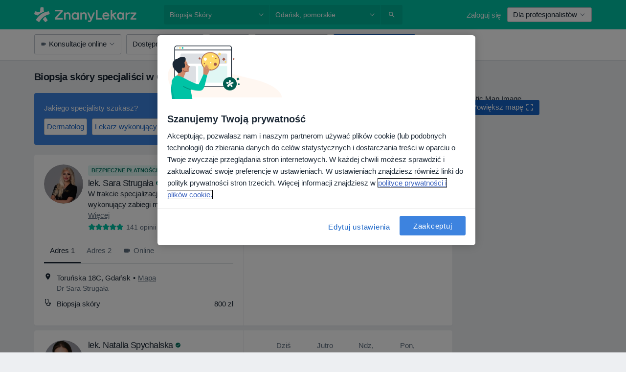

--- FILE ---
content_type: text/html; charset=UTF-8
request_url: https://www.znanylekarz.pl/uslugi-zabiegi/biopsja-skory/gdansk
body_size: 119452
content:

<!DOCTYPE html>
<html lang="pl" region="pl" class="spaces-height-tweak">
<head>
<!--
--------------------------------
We are looking for outstanding talent! Since you are interested in our code, maybe you are also interested in becoming part of our team.
We look forward to seeing you: https://docplanner.tech/careers
--------------------------------
-->
	
			<link rel="preconnect" href="//cookie-cdn.cookiepro.com"/>
		<link rel="preconnect" href="//platform.docplanner.com/"/>
		
		
		<link rel="preconnect" href="//s3-eu-west-1.amazonaws.com"/>
		<link rel="preconnect" href="//www.googletagmanager.com"/>
		<link rel="preconnect" href="//www.google-analytics.com"/>
		
							<script type='text/javascript'>
	window.VWO = window.VWO || [];

	window.VWO.init = window.VWO.init || function (state) {
		window.VWO.consentState = state;
	};

	const decodedCookie = decodeURIComponent(document.cookie);

	if (decodedCookie.includes('C0002:1') && (decodedCookie.includes('vwo_consent=2') || decodedCookie.includes('vwo_consent=3'))) {
		window.VWO.init(1);
	}

	function handleVWOConsent(detail) {
		if (detail.includes('C0002')) {
			window.VWO.init(1)
		}else {
			window.VWO.init(3)
		}
	}
</script>
			
			<link rel="preconnect" href="https://dev.visualwebsiteoptimizer.com" />
			<script type='text/javascript' id='vwoCode'>
				window._vwo_code || (function() {
					var account_id=772888,
						version=2.0,
						settings_tolerance=2000,
						hide_element='body',
						hide_element_style = 'opacity:0 !important;filter:alpha(opacity=0) !important;background:none !important',
						/* DO NOT EDIT BELOW THIS LINE */
						f=false,w=window,d=document,v=d.querySelector('#vwoCode'),cK='_vwo_'+account_id+'_settings',cc={};try{var c=JSON.parse(localStorage.getItem('_vwo_'+account_id+'_config'));cc=c&&typeof c==='object'?c:{}}catch(e){}var stT=cc.stT==='session'?w.sessionStorage:w.localStorage;code={use_existing_jquery:function(){return typeof use_existing_jquery!=='undefined'?use_existing_jquery:undefined},library_tolerance:function(){return typeof library_tolerance!=='undefined'?library_tolerance:undefined},settings_tolerance:function(){return cc.sT||settings_tolerance},hide_element_style:function(){return'{'+(cc.hES||hide_element_style)+'}'},hide_element:function(){return typeof cc.hE==='string'?cc.hE:hide_element},getVersion:function(){return version},finish:function(){if(!f){f=true;var e=d.getElementById('_vis_opt_path_hides');if(e)e.parentNode.removeChild(e)}},finished:function(){return f},load:function(e){var t=this.getSettings(),n=d.createElement('script'),i=this;if(t){n.textContent=t;d.getElementsByTagName('head')[0].appendChild(n);if(!w.VWO||VWO.caE){stT.removeItem(cK);i.load(e)}}else{n.fetchPriority='high';n.src=e;n.type='text/javascript';n.onerror=function(){_vwo_code.finish()};d.getElementsByTagName('head')[0].appendChild(n)}},getSettings:function(){try{var e=stT.getItem(cK);if(!e){return}e=JSON.parse(e);if(Date.now()>e.e){stT.removeItem(cK);return}return e.s}catch(e){return}},init:function(){if(d.URL.indexOf('__vwo_disable__')>-1)return;var e=this.settings_tolerance();w._vwo_settings_timer=setTimeout(function(){_vwo_code.finish();stT.removeItem(cK)},e);var t=d.currentScript,n=d.createElement('style'),i=this.hide_element(),r=t&&!t.async&&i?i+this.hide_element_style():'',c=d.getElementsByTagName('head')[0];n.setAttribute('id','_vis_opt_path_hides');v&&n.setAttribute('nonce',v.nonce);n.setAttribute('type','text/css');if(n.styleSheet)n.styleSheet.cssText=r;else n.appendChild(d.createTextNode(r));c.appendChild(n);this.load('https://dev.visualwebsiteoptimizer.com/j.php?a='+account_id+'&u='+encodeURIComponent(d.URL)+'&vn='+version)}};w._vwo_code=code;code.init();})();
			</script>
			
	
						<link rel="preload" href="//platform.docplanner.com/css/jade-dpuikitv3-ccf4255a.css" as="style"/>
					<link rel="preload" href="//platform.docplanner.com/css/jade-search-9dc41cc5.css" as="style"/>
		
									<link rel="preload" href="//platform.docplanner.com/js/goro-basic-30511e08.js" as="script"/>
					
						<link rel="preload" href="//www.googletagmanager.com/gtm.js?id=GTM-PZ83PG" as="script"/>
			<link rel="preload" href="//www.google-analytics.com/analytics.js" as="script"/>
			
	<meta charset="utf-8"/>
	<title>Biopsja skóry w Gdańsku - 20 Polecanych Specjalistów i Placówek | ZnanyLekarz.pl</title>

			
	  <script
    src="//cookie-cdn.cookiepro.com/consent/52a1b17d-e5d5-4852-b793-ba27a4656b5d/otSDKStub.js?v=202211201558"
    data-id="onetrust-script"
    data-language="pl"
    type="text/javascript"
    charset="UTF-8"
    data-domain-script="52a1b17d-e5d5-4852-b793-ba27a4656b5d"
  ></script>

<script type="text/javascript">
  function OptanonWrapper() {
	  	  window.OneTrust.OnConsentChanged(({ detail }) => {
		  if (typeof handleVWOConsent !== "undefined" && typeof handleVWOConsent == "function") {
			  handleVWOConsent(detail)
		  }
	  });
	    }
</script>
	
	<link rel="search" type="application/opensearchdescription+xml" title="www.znanylekarz.pl" href="https://www.znanylekarz.pl/opensearch">

			<meta name="description" content="Biopsja skóry w Gdańsku. Sprawdź ceny, opinie i umów wizytę online w pierwszym wolnym terminie - wystarczy jedno kliknięcie."/>
	<meta name="robots" content="index,follow"/>
	<meta property="fb:page_id" content="122601654502559"/>
	
		
				<link rel="canonical" href="https://www.znanylekarz.pl/uslugi-zabiegi/biopsja-skory/gdansk"/>
	
				
<meta property="og:image" content="//platform.docplanner.com/img/pl/open-graph/og-v0.png?583464880" />
	
					
<script type="text/javascript">
	var ZLApp = {
		'APICredentials': {},

		'AppConfig': {},
		'Roles' : {
      'IS_CALL_CENTER_AGENT': false,
			'IS_ZLWORKER' : false,
			'IS_CUSTOMER_CARE' : false,
			'IS_DOCTOR': false,
			'IS_FACILITY': false		},

		'Routes' : {},

		'Storage' : {
			session: sessionStorage,
			local: localStorage
		},

		'Modules': {
			CalendarEditionPage : function() {},
			AlgoliaIndexes : {},
			MapsLoader : {}
		},

		'Experiments': {},

		'pushGAEvent': function(options) {
			$(document).ready(function() {
				// Universal Google Analytics Events

				var layerData = $.extend({
					'event': 'gaTriggerEvent',
					'gaEventCategory': options[0],
					'gaEventAction': options[1],
					'gaEventLabel': options[2],
					'gaEventInteraction': options[4]
				}, options[5]);

				dataLayer.push(layerData);
			});
		},
    'pushHSEvent': function(eventValue) {
		  if (window._hsq && _hsq.push) {
				_hsq.push(["trackEvent", eventValue]);
			}
		},
		"Routing" : {
			"generate" : function(name, object) {
				return ZLApp.NativeRouting.generate(name, object);
			}
		},
		'setStorage': function(type, key, value) {
			try {
				var storage = this.Storage[type];

				storage.setItem( key, JSON.stringify(value) );

				return true;
			} catch (exception) {
				return false;
			}
		},
		'getStorage': function(type, key) {
			try {
				var storage = this.Storage[type];

				if (storage && storage.getItem(key) !== undefined && storage.hasOwnProperty(key) === true) {
					return JSON.parse(storage.getItem(key));
				} else {
					return undefined;
				}
			} catch (exception) {
				return undefined;
			}
		},
		'clearStorage': function(type, key) {
			try {
				var storage = this.Storage[type];
				storage.removeItem( key );
				return true;
			} catch (exception) {
				return false;
			}
		},
	};

	// Object container for old stuff
	window.ZL = {};
</script>


<script type="text/javascript">
	ZLApp.CrmConfig = {
		DEFAULT_CURRENCY_CODE: 'PLN',
		DEFAULT_VAT_RATE: 23,
		WITH_ZEROS: false,
		PRICE_TYPE: 'net',
		WEBSOCKET_DOMAIN: 'ws.znanylekarz.pl',
		WEBSOCKET_TOKEN: '2c595f7e-ef38-492e-b088-73e553cf86dd',
	};
</script>




<script>
	ZLApp.Const = {
		'AJAX_ROOT_ROUTE': 'www.znanylekarz.pl',
		'ALGOLIA_API_KEY': '189da7b805744e97ef09dea8dbe7e35f',
		'ALGOLIA_APP_ID': 'docplanner',
		'ALGOLIA_PREFIX': '',
		'ALGOLIA_SUFFIX': '',
		'TESTING_NAME': '',
		'BASE_DOMAIN': 'znanylekarz.pl',
		'BOOKING_APP_BOOK_VISIT': 'umow-wizyte',
		'BOOKING_APP_BOOK_VISIT_SLOTS': 'wybierz-wizyte',
		'BOOKING_SOURCE_ENABLED': true,
		'BREAKPOINTS': {
			'SCREEN_LG_MIN': 1200,
			'SCREEN_MD_MAX': 1199,
			'SCREEN_MD_MIN': 992,
			'SCREEN_SM_MAX': 991,
			'SCREEN_SM_MIN': 768,
			'SCREEN_XS_MAX': 767,
		},
		'RECAPTCHA_SITE_KEY': '6LdoFUseAAAAAEZyELW_Eg38q3kL1A8OaDPwQa5o',
		'COVID_TEST_ID': '185',
		'FLU_VACCINATION_ID': '',
		'CURRENCY': '0 - 0 zł',
		'CURRENT_COUNTRY_NAME': 'Polska',
		'CURRENT_COUNTRY_PHONE_PREFIX': '+48',
		'CURRENT_ROUTE': 'route_search_filter_city_item_service',
		'DOCTOR_REGISTRATION_WITHOUT_VERIFICATION': true,
		'DOMAIN': 'www.znanylekarz.pl',
		'DWH_STATISTICS_URL': 'https://dwh-statistics.znanylekarz.pl',
		'EVENT_TRACKER_URL': 'https://event-tracker.docplanner.com',
		'FACEBOOK_FANPAGE_URL': 'https://www.facebook.com/ZnanyLekarz',
		'FACEBOOK_LOCALE': 'pl_PL',
		'FACILITY_URL': 'https://www.znanylekarz.pl/placowki/__urlname__',
		'FIRST_SOCIAL_LOGIN':  false ,
		'GEOCODER_DOMAIN': 'geocoder.znanylekarz.pl',
		'GOOGLE_API_KEY': 'AIzaSyAPEkgzgNuQ7h-PLlGo4YqglJ0Ht9RIiPk',
		'GOOGLE_APP_ID': '965288796332-0h7v07k49r7ggo08nggbg2sdop6eop7d.apps.googleusercontent.com',
		'GOOGLE_ONE_TAP_REDIRECT_URL': 'https://www.znanylekarz.pl/social-connect/pl_sso?_redirect=https%3A//www.znanylekarz.pl/uslugi-zabiegi/biopsja-skory/gdansk',
		'HAS_UNIFIED_NAVIGATION': false,
		'HUBSPOT_ECOMMERCE_CONTACT': '07420eff-a356-467c-a0b1-a89894bba8a1',
		'HUBSPOT_ID': '442271',
		'ISO_LOCALE': 'pl',
		'IS_LOGGED': false,
		'IS_LOGGED_DOCTOR': false,
		'IS_LOGGED_FACILITY_MANAGER': false,
		'IS_PATIENT_APP': false,
		'IS_PHONE': false,
		'IS_STAGING': false,
		'LANGUAGE_CODE': 'pl_PL',
		'LOADER_IMAGE': '<p class="loader"><img src="//platform.docplanner.com/img/general/user-interface/loader-ready-white.gif?1799301098" alt=""/></p>',
		'LOADER_URL': "//platform.docplanner.com/img/general/user-interface/loader-ready-white.gif?1799301098",
		'LOCALE': 'pl',
		'MARKETING_CONSENT_IS_INFO': false,
		'MARKETING_CONSENT_PRECHECKED': true,
		'FACILITY_MARKETING_CONSENT_PRECHECKED': true,
		'MIN_QUESTION_CHARACTERS': 50,
		'PAGE_TYPE': '/search_results_visits_new',
		'PATIENT_APP_VERSION': '',
		'PATIENT_REQUEST_BASE_URL': 'https://patient-request.znanylekarz.pl',
		'PLATFORM_LINK': '//platform.docplanner.com/',
		'POST_CODE_MASK': '99-999',
		'PROTOCOL': 'https',
		'REFERER': '',
		'SAAS_BASE_DOMAIN': 'docplanner.znanylekarz.pl',
		'SAAS_MANAGEMENT_WIDGET_DOMAIN': 'booking-management.znanylekarz.pl',
		'SEARCH_PATH': "https:\/\/www.znanylekarz.pl\/szukaj",
		'SITE_LANG': 'pl',
		'SITE_NAME': 'ZnanyLekarz',
		'SSO_DOMAIN': 'l.znanylekarz.pl',
		'SSO_SOCIAL_CONNECT': 'https://www.znanylekarz.pl/social-connect/pl_sso?_redirect=',
		'SSO_SOCIAL_CONNECT_REDIRECT_URL': 'https://www.znanylekarz.pl/social-connect/pl_sso?_redirect=https%3A//www.znanylekarz.pl/uslugi-zabiegi/biopsja-skory/gdansk',
		'TERMS_URL': 'https://www.znanylekarz.pl/regulamin',
		'TIMEZONE': '+01:00',
		'UPPERCASE_RATIO_ON_OPINIONS': 50,
		'USER_ID': null,
		'VISIT_URL': '',
		'WIDGETS_APP_URL': 'widgets.znanylekarz.pl',
		'SEARCH_APP_URL': 'https://search.znanylekarz.pl',
		'PSYCHOTHERAPIST_SPECIALIZATION_ID': 152,
		'PSYCHOLOGY_SPECIALIZATION_ID': 93,
		'DOCTOR_CALENDAR_WIDGET_WITH_FILTERS_ENABLED': false,
		'USE_FULL_LIST_OF_INSURANCES_IN_CALENDAR_WIDGET': false,
	};

	ZLApp.isRoute = function(route) {
		if (Array.isArray(route)) {
			return route.indexOf(this.Const.CURRENT_ROUTE) > -1;
		}

		return this.Const.CURRENT_ROUTE === route;
	};
</script>


																																																																																																																																																																																																																											
<script>
	ZLApp.Gate = {"GATE_ADDRESS_EDITION_CUSTOM_REFUND_POLICY":true,"GATE_ADDRESS_ONLINE_CONSULTATION":true,"GATE_ADMIN_CHAT_GDPR":true,"GATE_BOOKING_INSURANCE":false,"GATE_BOOKING_DIRECT_INSURANCE":false,"GATE_SHOW_DISABLED_FACILITY_WIDGET":false,"GATE_AGENDA_NON_DOCTORS_FRONTEND_TEST":false,"GATE_CALENDAR_NOTIFICATION_FIND_OTHER_DOCTOR":true,"GATE_CHECK_YOUR_INSURANCE":false,"GATE_CONTEXTUAL_SEARCH_AT_HOMEPAGE":true,"GATE_COOKIE_CONSENT":true,"GATE_COVID_TEST_SEARCH":false,"GATE_FLU_VACCINATION_SEARCH":false,"GATE_CRM_ECOMMERCE_BLACK_FRIDAY":false,"GATE_CRM_ECOMMERCE_BOLETO":false,"GATE_CRM_ECOMMERCE_IBAN":false,"GATE_CRM_ECOMMERCE_IYZICO_ONE_TIME":false,"GATE_CRM_ECOMMERCE_PAYMENTS_TESTIMONIALS":false,"GATE_CRM_ECOMMERCE_PIX":false,"GATE_CRM_ECOMMERCE_PSE":false,"GATE_CRM_ECOMMERCE_SERVIPAG":false,"GATE_CRM_ECOMMERCE_SHOW_CPL_PRICING_DETAILS":true,"GATE_CRM_ECOMMERCE_WEBSITE":false,"GATE_CRM_ECOMMERCE_WEB_PAY":false,"GATE_CRM_ECOMMERCE_HIDE_PACKAGING_LANDING_CONTACT_FORM":false,"GATE_CRM_ECOMMERCE_TERMS_DETAILS":false,"GATE_CRM_ECOMMERCE_PAYMENT_TERMS":false,"GATE_CRM_IYZICO":false,"GATE_CRM_PAYU":true,"GATE_CRM_USE_SCA_AUTHENTICATION_FLOW":true,"GATE_CRM_USE_SCA_AUTHENTICATION_FLOW_SELECTIVE_BINS":false,"GATE_CRM_REFERRAL_PROGRAM_URL_REDESIGN":false,"GATE_DIRECT_INSURANCES":false,"GATE_DOCTOR_CALENDAR_FILTERS":true,"GATE_DOCTOR_LICENSE_NUMBER":true,"GATE_DOCTOR_PROFILE_TOP_BANNER_TOUCHPOINT":true,"GATE_DOCTOR_REGISTRATION_EMAIL_CONFIRMATION":false,"GATE_DOCTOR_STATISTICS_VIDEO":true,"GATE_OPENING_HOURS":false,"GATE_ECOMMERCE_PREMIUM_LANDING_MODAL":false,"GATE_ECOMMERCE_PREMIUM_LANDING_MODAL_MARKETING":false,"GATE_ECOMMERCE_PRICING_WEBSITE_ON_DEFAULT":false,"GATE_ECOMMERCE_WEBSITE_TOGGLE_ADDITIONAL_TEXT":true,"GATE_ECOMMERCE_THANK_YOU_PAGE_NEW_ONBOARDING_WIZARD":false,"GATE_ECOMMERCE_UNPAID_INVOICES_MODAL":true,"GATE_PRELOAD_GTM":true,"GATE_ENABLE_LICENSE_NUMBER_VERIFICATION":false,"GATE_FACILITY_CALENDAR_SERVICE_STEP":true,"GATE_FACILITY_CALENDAR_SORT_BY_NAME":false,"GATE_FACILITY_PROFILE_TOP_BANNER_TOUCHPOINT":true,"GATE_FACILITY_REGISTRATION":true,"GATE_FACILITY_REGISTRATION_EMAIL_CONFIRMATION":true,"GATE_FACILITY_SERVICES_TABLE":true,"GATE_REFACTORED_FACILITY_ITEM_ABOUT":false,"GATE_FIND_ANOTHER_SPECIALIST_WHEN_NO_AVAILABILITY":false,"GATE_GDPR_MARKETING_CONSENT_MANDATORY":false,"GATE_GDPR_REGISTRATION_INFORMATION":false,"GATE_GENERAL_MARKETING_AGREEMENT":false,"GATE_GOOGLE_ONE_TAP_LOGIN":false,"GATE_HIDE_NEARBY_DOCTORS_ON_NON_COMMERCIAL_PROFILE":false,"GATE_HIDE_PRICES_FOR_PATIENTS_WITH_INSURANCE":false,"GATE_HOMEPAGE_PATIENT_APP_BANNER":true,"GATE_HUBSPOT":true,"GATE_INSURANCE_PLANS":false,"GATE_LOCATION_DETAILS":true,"GATE_MODERATION_DOCTOR_ITEM_REQUIRED":false,"GATE_MODERATION_DOCTOR_ITEM_SPECIALIZATION":false,"GATE_MODERATION_DOCTOR_SPECIALIZATION":true,"GATE_MODERATION_EDIT_OPINION_BY_MODERATOR":true,"GATE_MODERATION_OPINION_TRUST_SCORE_DISPLAY":true,"GATE_MODERATION_AUTOMODERATOR_PARAMS_BUTTON_DISPLAY":true,"GATE_MODERATION_PANEL_DOCTOR_NEW_BY_SELF":false,"GATE_MODERATION_SPECIALIZATION_DOCUMENT_VERIFICATION":true,"GATE_NEW_SEARCH_DISTRICT_FILTERS":false,"GATE_NEW_SEARCH_FORCE_DOCTORS_ON_LANDING_PAGES":false,"GATE_NEW_SEARCH_ONLINE_CONSULTATION_BANNER":true,"GATE_NEW_SEARCH_PATIENT_APP_BANNER":true,"GATE_ONLINE_CONSULTATION_CALENDAR_PAYMENT_TIP":true,"GATE_ONLINE_LANDING_REAL_TESTIMONIALS":true,"GATE_OPINIONS_NEW_FLOW_SAMPLE_OPINIONS":false,"GATE_OPINIONS_NEW_FLOW_REQUIRE_LOGIN_JUST_BEFORE_SUBMIT":false,"GATE_OPINION_SIGNATURE_HIDE":false,"GATE_OPINION_SORTING_SHOW":false,"GATE_PB_DECIMAL_PART_IN_PRICES":true,"GATE_ENABLE_ALL_PATIENT_APP_BANNER":true,"GATE_ENABLE_BROWSER_CHAT_PATIENT_APP_BANNER":true,"GATE_QA_PATIENT_APP_BANNER":true,"GATE_USE_NEW_MESSENGER_APP":true,"GATE_CHAT_ENABLE_NEW_ON_LOAD_BANNER":true,"GATE_CHAT_ENABLE_NEW_ON_LOAD_CONFIRMATION_BANNER":true,"GATE_DEEPLINK_SEND_DIRECT_REGISTRATION_TRACKING":true,"GATE_DLP_VWO_EXPERIMENT_ENABLED":false,"GATE_ENABLE_DLP_SURVEY":false,"GATE_Q_AND_A":true,"GATE_Q_AND_A_ALLOW_PRIVATE_QUESTIONS":false,"GATE_Q_AND_A_ANSWER_MODERATION":false,"GATE_Q_AND_A_PRIVATE_QUESTIONS_PANEL_VUE":false,"GATE_RECURRING_CREDIT_CARD_PAYMENT":true,"GATE_SAVE_DOCTOR_PROFILE":true,"GATE_SAVE_DOCTOR_PROFILE_NON_LOGGED":true,"GATE_SENTRY_JS":true,"GATE_DATADOG_RUM_JS":true,"GATE_SENTRY_PERFORMANCE_TRACING":true,"GATE_SEO_ENABLE_NEW_DOCTOR_HOMEPAGE_SECTION":true,"GATE_SHOW_ADDRESS_FACILITY_WARNING":true,"GATE_SHOW_DOCTOR_PROFILE_EDITION_DESCRIPTION":true,"GATE_HIDE_REQUEST_SERVICES":true,"GATE_SHOW_GDPR_CHECKBOX":false,"GATE_SHOW_PHONE_ON_NON_COMMERCIAL_DOCTORS":false,"GATE_SLOT_RELEASED":true,"GATE_STRONG_PASSWORD_VALIDATOR":true,"GATE_TIMEZONE_ONLINE_CONSULTATION":false,"GATE_TURKISH_LAW_COMPLIANCE":false,"GATE_USER_REGISTRATION_EMAIL_CONFIRMATION":true,"GATE_VUE_LOCATION_AUTOCOMPLETE_LOGS":false,"GATE_VUE_WIDGETS":true,"GATE_WEBSOCKETS":true,"GATE_MODERATION_SPECIALIZATION_DOCUMENT_VERIFICATION_SENT_EMAIL":true,"GATE_TEST_ACCOUNTS_DASHBOARD_FACILITY_ACCOUNTS_TOGGLE":true,"GATE_OPINION_ACTIVATION_AND_EMAIL_VERIFICATION_VIA_EMAIL":false,"GATE_RECAPTCHA_ENTERPRISE_OPINIONS_FLOW":true,"GATE_OPINIONS_REMOVE_OTHER_FROM_LOCATION_DROPDOWN":false,"GATE_ECOMMERCE_USE_IFRAME":false,"GATE_DOCTOR_REGISTRATION_MODERATION_PANEL":true,"GATE_CRM_FIRST_CLASS_ECOMMERCE_PROMOTION":false,"GATE_OPINIONS_FOR_FACILITIES":false,"GATE_UNSUBSCRIBE_SMS_FOOTER":true,"GATE_OPINIONS_FACILITY_DOCTOR_DROPDOWN":false,"GATE_OPINIONS_FACILITY_ADDRESSES_DROPDOWN":false,"GATE_PATIENT_REQUEST_BUTTON":false,"GATE_ENABLE_PATIENT_REQUEST_WEBVIEW":false,"GATE_USE_NEW_PATIENT_REQUEST_PAGE":false,"GATE_PATIENT_REQUEST_VERIFICATION_STEP":false,"GATE_DOCTOR_OUT_OF_OFFICE":false,"GATE_GET_DOCTOR_CERTIFICATE":true,"GATE_CRM_ECOMMERCE_PACKAGING_LANDING":true,"GATE_CRM_ECOMMERCE_PACKAGING_LANDING_HIDE_ICONS":false,"GATE_CRM_ECOMMERCE_CUSTOMER_SUPPORT_SECTION":true,"GATE_REQUEST_PROFILE_CHANGES_WITH_TEXT_BOX":false,"GATE_FETCH_CUSTOMER_DATA_BY_TAX_NUMBER":true,"GATE_ECOMMERCE_ACCEPT_COMPANY_GMB":true,"GATE_CRM_CUSTOMER_TAX_NUMBER_NOT_REQUIRED":false,"GATE_BULK_OBJECT_VERIFICATION":true,"GATE_USER_TOOL_V2":true,"GATE_BANNER_REDIRECT_TO_LISTING":true,"GATE_SHOULD_CHECK_BOOKABLE_SERVICES_ON_FACILITY_PROFILE":true,"GATE_SHOULD_CHECK_BOOKABLE_DOCTORS_ON_FACILITY_PROFILE":true,"GATE_NEW_SEARCH_HIDE_DOCTOR_SERVICES":false,"GATE_SHOW_PRICE_INCREASE_MODAL":false,"GATE_OPINIONS_ABUSE_REPORT_VIA_EMAIL_POSSIBLE":false,"GATE_TRUST_BANNER_CERTIFICATES_PL":true,"GATE_USE_TEST_COOKIEPRO":false,"GATE_CHAT_SEND_HEALTH_PROFILE_BUTTON":false,"GATE_DOCTOR_SPECIALIZATION_IN_PROGRESS":true,"GATE_PATIENT_APP_EVENT_INTERCEPTOR":true,"GATE_DP_SPACES_HEADER":true,"GATE_CRM_ECOMMERCE_PACKAGING_LANDING_FUTURE_PRICINGS":false,"GATE_DE_SEARCH_FILTER_SLOTS_BY_INSURANCE_PROVIDER":false,"GATE_ENABLE_EFR_DEEPLINK_PARAM":true,"GATE_ENABLE_UNLEASH_FOR_DLP":true,"GATE_ENABLE_UNLEASH_CACHING_FOR_DLP":false,"GATE_VISIBILITY_SPACE_PROMO_MATERIALS_PAGE":true,"GATE_FACILITY_PROFILE_PRICE_RANGES":true,"GATE_VISIBILITY_SPACE_FIRST_CLASS_PAGE":true,"GATE_FACILITY_PROFILE_GROUP_SERVICES_BY_DESCRIPTION":true,"GATE_OPINION_VERIFIED_BY_PAYMENT":true,"GATE_OPINION_MERGED_VERIFICATION_BADGES_FRONTEND":true,"GATE_NEW_DOCTOR_REGISTRATION_FLOW":true,"GATE_PRE_REGISTER_STEP":true,"GATE_DOCTOR_WELCOME_MODAL":true,"GATE_Q_AND_A_PATIENT_PANEL_SHOW_ALL":true,"GATE_SEARCH_MED24_BANNER":true,"GATE_DOCTOR_DASHBOARD":true,"GATE_NEW_SERVICES_SECTION_WITH_CUSTOM_NAMES":true,"GATE_SAAS_FOR_FREEMIUM":false,"GATE_FIRST_CLASS_LANDING_PAGE_MODALITIES":true,"GATE_CALENDAR_REQUEST_PHONE_NUMBER":true,"GATE_SHOW_ASK_FOR_CALENDAR_MODAL":true,"GATE_GOOGLE_ONE_TAP_LOGIN_MOVED_FROM_GTM":true,"GATE_SHOW_STATISTICS_ICON":true,"GATE_DOCTOR_DASHBOARD_CALENDAR_REQUESTS":true,"GATE_ENABLE_SAAS_INSURANCE_CONFIGURATION":false,"GATE_INSURANCE_CONFIGURATION_TEMPORARY_PMS_WORKAROUND":false,"GATE_SHOW_NEAR_ME":true,"GATE_OOPS_WIDGET":true,"GATE_FACILITY_PROFILE_MERGE_SERVICES_FOR_MULTIPLE_SPECS":true,"GATE_CRM_SHOW_ECOMMERCE_SECURE_PAYMENT_TEXT":false,"GATE_DOCTOR_PROFILE_EDITION_GENDER_ALLOW_OTHER":true,"GATE_ENABLE_ADDITIONAL_ONLINE_RESULTS_EXPERIMENT":true,"GATE_ENABLE_RADIUS_SEARCH_RESULTS_EXTENSION":true,"GATE_CRM_SHOW_ECOMMERCE_NOA_TERMS_2":true,"GATE_PHARMACIES_SEARCH":false,"GATE_SEARCH_ASSISTANT_EXPERIMENT_AUTO_SHOW":false,"GATE_SEARCH_ASSISTANT_BANNER_EXPERIMENT":false,"GATE_SEARCH_ASSISTANT_EXPERIMENT_SA_FROM_AUTOCOMPLETE":false,"GATE_SEARCH_ASSISTANT_BANNER_MIXED_QUESTIONS_EXPERIMENT":false,"GATE_VISIBILITY_EXPERIMENT":false,"GATE_BOOKING_PUBLIC_INSURANCE_FLOW_FRONTEND":true,"GATE_SEARCH_INSURANCE_LISTINGS_FILTER_PROCESSING":false,"GATE_MARKETPLACE_PAYMENTS_BNPL_RESCHEDULES":true,"GATE_VISIBILITY_ADDRESS_EDITOR_VALIDATION_DOCTOR":true,"GATE_VISIBILITY_ADDRESS_EDITOR_VALIDATION_FACILITY":true,"GATE_DOCTOR_NEW_MODERATION_NEW_ENDPOINT":true,"GATE_PB_INSURANCES_AVAILABILITY_SEARCH":false,"GATE_VISIBILITY_SA_HIDE_LIVE_LOCATION_QUESTION":false,"GATE_PB_AB_TEST_AVAILABILITY_CALENDAR":true,"GATE_CRM_NOA_PROMO_BLACK_FRIDAY":false,"GATE_CRM_NOA_PROMO_BLACK_FRIDAY_PRICE_INFO":false,"GATE_DOCTOR_REGISTRATION_LICENSE_REQUIRED_BY_SPECIALIZATION":false,"GATE_SUPPORT_DOCUMENT_UPLOAD_WITH_LICENSE_NUMBER":true,"GATE_ADDRESS_EDITOR_STREET_NUMBER_NOT_MANDATORY":false,"GATE_VISIBILITY_FC_PAGE_BLACK_FRIDAY_PROMO":false,"GATE_KEEP_DOCTOR_LICENSE_NUMBER_HIDDEN_IN_PROFILE":false,"GATE_VISIBILITY_WATSONIZED_WIDGET_CONFIGURATION":false,"GATE_DOCTOR_REGISTRATION_LICENSE_NUMBER_PAGE":false,"GATE_DOCTOR_REGISTRATION_VALUE_PROPOSITION_ASIDE":true,"GATE_ADDRESS_EDITOR_ZIP_CODE_NOT_MANDATORY":false,"GATE_ENABLE_SASS_ONLY_WIDGET_BY_DEFAULT":true,"GATE_DISPLAY_LINK_WHITE_LABEL_WIDGET":false};

	ZLApp.isGranted = function(gate) {
		return this.Gate[gate];
	};
</script>


	<script>
		ZLApp.Lang = {
						"@Disease": "choroba",
			"@List": "lista",
			"@Map": "mapa",
			"abandoned_cart_button": "Potwierd\u017a termin",
			"abandoned_cart_description": "Aby um\u00f3wi\u0107 wizyt\u0119, doko\u0144cz proces rezerwacji.",
			"abandoned_cart_header": "Twoja wizyta nie zosta\u0142a jeszcze potwierdzona",
			"add": "Dodaj",
			"add_patient": "Dopisz pacjenta",
			"address": "Adres",
			"addresses_with_no_online_booking": "Adresy bez mo\u017cliwo\u015bci rezerwacji online (%{count})",
			"advance_schedule_calendar_address": "Adres",
			"agenda_visit_manage_cancel_visit_modal": "Twoja wizyta zosta\u0142a anulowana.",
			"agenda_visit_manage_confirm_visit_modal": "Dzi\u0119kujemy! Prosimy o punktualne przybycie.",
			"are_you_sure": "Jeste\u015b pewien?",
			"autocomplete_disease": "choroba",
			"autocomplete_loading": "Szukamy wynik\u00f3w",
			"autocomplete_search_empty": "Czego szukasz?",
			"autocomplete_search_prefix": "Wyszukaj",
			"autocomplete_specialization": "Specjalizacja",
			"booking_sms_conf_after_resend_hint": "Wys\u0142ali\u015bmy SMS ponownie! Tym razem powinien doj\u015b\u0107 szybciej ni\u017c w 2 minuty. ",
			"brand_doctors": "lekarzy",
			"calendar_placeholder_title": "Umawianie na ZnanyLekarz",
			"call": "Zadzwo\u0144",
			"cancel": "Anuluj",
			"changes_sent_to_moderation": "Zmiana zosta\u0142a wys\u0142ana do moderacji. Tre\u015b\u0107 nie b\u0119dzie widoczna na profilu do momentu akceptacji przez moderatora.",
			"chat_error_message": "Spr\u00f3buj od\u015bwierzy\u0107 stron\u0119 aby zobaczy\u0107 najnowsze wiadomo\u015bci.",
			"check_other_calendars": "Poka\u017c adresy z kalendarzem",
			"clinics_autocomplete": "Centrum medyczne",
			"close": "Zamknij",
			"comment_should_not_capitalize": "Komentarz nie powinien by\u0107 pisany wielkimi literami",
			"comment_to_short": "Opinia musi mie\u0107 przynajmniej %minCharacters% znak\u00f3w, aktualnie ma %currentCount%.",
			"common_refresh": "Od\u015bwie\u017c",
			"components.question.doctor.book": "Um\u00f3w wizyt\u0119",
			"confirm_when_slot_remove": "Na pewno chcesz usun\u0105\u0107 te terminy?",
			"congratulations_reminders_set": "Gratulujemy, ustawiono przypomnienie.",
			"currency_suffix": "%{currency_code} z\u0142",
			"disable": "wy\u0142\u0105cz",
			"doctor_all_addresses": "Adresy (%{count})",
			"doctor_all_addresses_one": "Adres",
			"doctor_autocomplete": "Specjalista",
			"doctor_edition_facility_type_header": "Rodzaj adresu",
			"doctor_edition_online_office_name": "Nazwa gabinetu online",
			"doctor_opinions_show_opinions": "Poka\u017c opinie",
			"doctor_profile_add_opinion": "Dodaj opini\u0119",
			"doctor_service": "Us\u0142uga",
			"doctor_verificated_successfully": "Ten lekarz potwierdzi\u0142 wiarygodno\u015b\u0107 danych na swoim profilu",
			"doctor_with_calendar": "Brak wizyt",
			"edit": "edytuj",
			"edit_visit_patient": "Edytuj pacjenta",
			"enable": "w\u0142\u0105cz",
			"errorTryLater": "Wyst\u0105pi\u0142 b\u0142\u0105d. Spr\u00f3buj jeszcze raz.",
			"error_while_uploading_photos": "Nasz serwer ma problem z przetworzeniem Twoich zdj\u0119\u0107. Spr\u00f3buj zmniejszy\u0107 ich rozmiary lub dodawa\u0107 je pojedynczo.",
			"expand_map": "Powi\u0119ksz map\u0119",
			"facility": "Plac\u00f3wka",
			"facility_listing_context_alert": "Zmiana specjalizacji, adresu b\u0105d\u017a wyb\u00f3r konkretnego lekarza mo\u017ce spowodowa\u0107, \u017ce wy\u015bwietlane terminy nie b\u0119d\u0105 spe\u0142nia\u0107 wybranych wcze\u015bniej kryteri\u00f3w (us\u0142uga czy ubezpieczenie).",
			"facility_name_plaxeholder": "np. Specjalistyczny Gabinet Diagnostyki Ginekologiczno - Po\u0142o\u017cniczej",
			"fieldNotEmpty": "To pole nie mo\u017ce by\u0107 puste",
			"filter_info_box": "U\u017cyj filtr\u00f3w aby otrzyma\u0107 wyniki bardziej dostosowane do Twoich potrzeb.",
			"finish": "Zako\u0144cz",
			"forward": "Dalej",
			"from": "Od",
			"generic-book-appointment": "Um\u00f3w wizyt\u0119",
			"google_calendar_cancel_sync_text": "Czy na pewno chcesz anulowa\u0107 synchronizacj\u0119?",
			"import_address_name": "Nazwa gabinetu",
			"incorrect_date": "Nieprawid\u0142owa data!",
			"insurance_box_title": "Szukasz lekarza z konkretnym planem ubezpieczeniowym? Sprawd\u017a poni\u017csze opcje",
			"internal_number_warning": "Po rozpocz\u0119ciu po\u0142\u0105czenia wprowad\u017a numer wewn\u0119trzny:",
			"less": "mniej",
			"license_verification_doctor_profile_modal_body": "Perfil sob verifica\u00e7\u00e3o da Doctoralia. As informa\u00e7\u00f5es publicadas neste perfil foram geradas exclusivamente pelo usu\u00e1rio, e n\u00e3o foram apuradas ainda pela Doctoralia. At\u00e9 a verifica\u00e7\u00e3o deste perfil, sugerimos que confirme a veracidade junto ao conselho da especialidade correspondente, ex.: CFM, CFP, CFO.",
			"link_doctor_to_clinic.choose_clinic.placeholder": "Zacznij wpisywa\u0107, aby wyszuka\u0107 plac\u00f3wk\u0119",
			"link_doctor_to_clinic.choose_clinic.title": "Wybierz plac\u00f3wk\u0119, w kt\u00f3rej pracujesz",
			"loadingWait": "Trwa \u0142adowanie. Prosz\u0119 czeka\u0107...",
			"map": "mapa",
			"map_empty_state_CTA": "Przybli\u017c map\u0119 lub poruszaj si\u0119 po niej, by zobaczy\u0107 wi\u0119cej wynik\u00f3w",
			"map_empty_state_copy_generic": "Nie ma takich specjalist\u00f3w w okolicy",
			"map_empty_state_copy_spec": "Brak %dentists% w tej okolicy",
			"map_search": "Szukaj w tej okolicy",
			"map_test_modal_CTA": "Wr\u00f3c do listy specjalist\u00f3w",
			"map_test_modal_text": "Ju\u017c wkr\u00f3tce zostanie uruchomiona pe\u0142na wersja tej podstrony.",
			"map_test_modal_text_headline": "Strona w budowie.",
			"mobile_sign_as": "Podpisz si\u0119 jako",
			"mobile_specialization": "Specjalizacja",
			"mobile_visit_try_again": "Spr\u00f3buj ponownie",
			"more": "wi\u0119cej",
			"move_visit": "prze\u0142\u00f3\u017c wizyt\u0119",
			"no": "Nie",
			"no_calendar_in_your_location": "Brak kalendarza w Twojej lokalizacji.",
			"no_open_slots": "Brak wolnych termin\u00f3w",
			"no_results_for": "Nie znaleziono wynik\u00f3w wyszukiwania dla",
			"no_slots_facility_cta": "Poka\u017c profil",
			"no_slots_facility_info": "Brak dost\u0119pnych specjalist\u00f3w z wolnymi terminami w tym centrum medycznym.",
			"online_consultation_doc_card_label": "Oferuje konsultacje online",
			"pagination_next": "Nast\u0119pna",
			"pagination_previous": "Poprzednia",
			"panel_delete-me-modal_no": "Zatrzymaj konto",
			"panel_delete-me-modal_yes": "Usu\u0144 konto",
			"patient_visit_cancel_modal_confirm": "Czy na pewno chcesz odwo\u0142a\u0107 wizyt\u0119?",
			"patients_marketing_consent_modal_cta_no": "Nie, dzi\u0119kuj\u0119",
			"patients_marketing_consent_modal_cta_yes": "Tak, chc\u0119 dostawa\u0107 informacje od ZnanyLekarz",
			"patients_marketing_consent_modal_desc": "Otrzymuj informacje o naszych nowych funkcjonalno\u015bciach i us\u0142ugach. Dzi\u0119ki temu w pe\u0142ni wykorzystasz ZnanyLekarz, aby dba\u0107 o zdrowie swoje i bliskich.",
			"patients_marketing_consent_modal_legal_txt": "Aby m\u00f3c dzieli\u0107\u00a0si\u0119 z Tob\u0105 nowo\u015bciami na ZnanyLekarz, potrzebujemy Twojej zgody. Mo\u017cesz wycofa\u0107 j\u0105\u00a0w dowolnym momencie.",
			"patients_marketing_consent_modal_legal_txt_learn_more": "Dowiedz si\u0119 wi\u0119cej w naszej polityce prywatno\u015bci.",
			"patients_marketing_consent_modal_legal_txt_tooltip": "Potrzebujemy Twojej zgody, aby m\u00f3c zaoferowa\u0107 Ci najlepsze do\u015bwiadczenia w korzystaniu z naszego serwisu. Pami\u0119taj, \u017ce w ka\u017cdym momencie mo\u017cesz wycofa\u0107 zgod\u0119. <a href=\"https:\/\/www.znanylekarz.pl\/prywatnosc\">Dowiedz si\u0119 wi\u0119cej w naszej polityce prywatno\u015bci.<\/a>",
			"patients_marketing_consent_modal_title": "Nie przegap nowo\u015bci",
			"price_from": "Od %price%",
			"provide_visit_location": "Podaj miejsce wizyty",
			"qna_question_delete_confirm": "Czy na pewno chcesz usun\u0105\u0107 to pytanie?",
			"rate_error": "Aby doda\u0107 opini\u0119 musisz wybra\u0107 ocen\u0119.",
			"registration.facility.user_position.doctor": "Lekarz",
			"reminder_removed": "Przypomnienie zosta\u0142o usuni\u0119te",
			"remove_slot_error_message": "Usuni\u0119cie terminu nie powiod\u0142o si\u0119",
			"removing": "Usuwanie",
			"reset_filters": "Wyczy\u015b\u0107",
			"saving": "Zapisuj\u0119\u2026",
			"search_all_filters": "Wszystkie filtry",
			"search_calendar_missing": "Brak kalendarza",
			"search_doctors": "Szukaj lekarzy",
			"search_error_no_location": "Nie mo\u017cna ustali\u0107 lokalizacji u\u017cytkownika. ",
			"search_filter_calendar": "Umawianie na ZnanyLekarz",
			"search_filter_calendar_description": "Poka\u017c specjalist\u00f3w, do kt\u00f3rych mo\u017cesz um\u00f3wi\u0107 si\u0119\u00a0na portalu ZnanyLekarz",
			"search_filter_clinics": "Centrum medyczne",
			"search_filter_dates_per_date": "Termin wizyty",
			"search_filter_diseases": "Choroby",
			"search_filter_districts": "Dzielnice",
			"search_filter_doctors": "Lekarze",
			"search_filter_doctors_clinics": "Lekarze i centra medyczne",
			"search_filter_entity_type": "Rodzaj wynik\u00f3w",
			"search_filter_insurances": "Ubezpieczenia",
			"search_filter_kids_friendly": "Przyjmuje dzieci",
			"search_filter_kids_friendly_description": "Specjali\u015bci, kt\u00f3rzy przyjmuj\u0105 m\u0142odszych pacjent\u00f3w",
			"search_filter_payment_methods": "Metody p\u0142atno\u015bci",
			"search_filter_services": "Us\u0142ugi",
			"search_filter_specializations": "Specjalizacje",
			"search_in_doctors": "Znajd\u017a specjalist\u0119 \"%{QUERY}\"",
			"search_in_facilities": "Znajd\u017a centrum medyczne \"%{QUERY}\"",
			"search_see_profile": "Zobacz profil",
			"search_sort_by": "Sortowanie",
			"search_sorter": "Sortowanie",
			"search_sorter_availability": "Najwcze\u015bniejszy wolny termin",
			"search_sorter_factor_based": "Rekomendowani",
			"search_sorter_rating": "Najlepiej ocenieni",
			"search_sorter_recommended": "sugerowani",
			"search_whole_website": "Szukaj \"%phrase%\" w ca\u0142ym serwisie",
			"selectService": "Wybierz us\u0142ug\u0119",
			"selectSpecialization": "Wybierz specjalizacj\u0119",
			"select_choose": "---- wybierz ----",
			"selected": "Wybranych",
			"send_opinion": "Wy\u015blij opini\u0119",
			"services_and_prices_no_price": "Brak ceny",
			"set_visit_button": "Um\u00f3w wizyt\u0119",
			"show_all_cities": "Wszystkie miasta",
			"show_more": "zobacz wi\u0119cej",
			"show_phone": "Poka\u017c numer",
			"show_yesterday": "Poka\u017c wczorajszy dzie\u0144",
			"super_doctor_mail_CTA_see_all_opinions": "Zobacz wszystkie opinie",
			"terms_of_visits_addition": "Dodawanie termin\u00f3w wizyt",
			"toast_remove_slot_title": "Termin usuni\u0119ty!",
			"toast_undo_remove_slot_title": "Termin przywr\u00f3cony!",
			"unexpected_error": "Wyst\u0105pi\u0142 nieoczekiwany b\u0142\u0105d!",
			"unsaved_changes": "Wygl\u0105da na to, \u017ce wprowadzone przez Ciebie zmiany nie zosta\u0142y zapisane. Czy chcesz pozosta\u0107 na tej stronie, by m\u00f3c je zapisa\u0107?",
			"validation.email": "Podaj prawid\u0142owy adres e-mail",
			"validation.maxLength": "Ta warto\u015b\u0107 jest za d\u0142uga. Powinna mie\u0107 %{max} lub mniej znak\u00f3w.",
			"validation.minLength": "Ta warto\u015b\u0107 jest za kr\u00f3tka. Powinna mie\u0107 %{min} lub wi\u0119cej znak\u00f3w. ",
			"validation.required": "To pole jest wymagane",
			"validator_email": "Podaj prawid\u0142owy adres e-mail",
			"validator_required": "To pole jest wymagane",
			"visit_details_saving_progress": "Trwa zapisywanie...",
			"visit_details_visit_cancelled": "Wizyt\u0119 odwo\u0142ano",
			"visit_out_of_schedule": "Termin poza grafikiem",
			"visit_report_select_all": "Wybierz wszystko",
			"visit_select_date": "Wybierz termin wizyty",
			"wait_a_moment": "Poczekaj chwil\u0119...",
			"warning": "Uwaga",
			"we_are_checking_your_localization": "Szukamy Twojej lokalizacji...",
			"widget_default_specialist": "specjalista",
			"widget_show_reviews": "Poka\u017c opinie",
			"yes": "Tak",
			"you_have_x_custom_calendar_configs": "masz $amount tygodni ze zmienionym grafikiem",
			"you_need_characters": "Musisz napisa\u0107 jeszcze: %{currentCount} znak\u00f3w.",
			"your_account_demo_1": "Sprawd\u017a jak dzia\u0142a nowa lista wizyt",
			"your_account_demo_2": "Zamiast przewija\u0107 list\u0119 mo\u017cesz wybra\u0107 odpowiedni dzie\u0144 z kalendarza",
			"your_account_demo_3": "Jednym przyciskiem zapiszesz pacjenta na dowolny dost\u0119pny termin",
			"your_account_demo_4": "Mo\u017cesz wybra\u0107 list\u0119 dla jednego z adres\u00f3w",
			"your_account_demo_5": "Mo\u017cesz edytowa\u0107 wizyty wcze\u015bniej wpisane przez siebie",
			"your_account_demo_6": "Kliknij w pozycj\u0119 na li\u015bcie, \u017ceby zobaczy\u0107 szczeg\u00f3\u0142owe informacje",
	
			'all_specs': 'Wszystkie\u0020specjalizacje',
			'banner_promote_app_cta_2': 'Przejd\u017A\u0020do\u0020aplikacji',
			'banner_promote_app_text_1': 'Pobierz\u0020nasz\u0105\u0020aplikacj\u0119\u0020i\u0020odkryj\u0020przyjazn\u0105\u0020opiek\u0119\u0020medyczn\u0105.',
			'call_center_info_placeholder_transport': 'np.\u0020\u0022Wej\u015Bcie\u0020od\u0020ty\u0142u\u0020budynku,\u0020naprzeciwko\u0020centrum\u0020handlowego,\u0020mo\u017Cna\u0020dojecha\u0107\u0020tramwajem\u0020nr\u00202,\u00205,\u00207\u0022',
			'directions_parking': 'Wskaz\u00F3wki\u0020dojazdu\u0020i\u0020parking',
			'docplanner_payments_action_required': 'P\u0142atno\u015Bci\u0020\u002D\u0020wymagana\u0020aktualizacja\u0020konta',
			'docplanner_payments_action_required_tip1': 'Twoje\u0020konto\u0020wymaga\u0020aktualizacji.\u0020',
			'docplanner_payments_action_required_tip2': 'Przejd\u017A\u0020na\u0020stron\u0119\u0020naszego\u0020operatora\u0020p\u0142atno\u015Bci\u0020w\u0020celu\u0020uzupe\u0142nienia\u0020niezb\u0119dnych\u0020informacji.',
			'docplanner_payments_action_required_update_button': 'Zaktualizuj',
			'doctor_edition_remote_instructions_header': 'Szczeg\u00F3\u0142y\u0020dotycz\u0105ce\u0020po\u0142\u0105czenia',
			'doctor_edition_remote_instructions_placeholder': 'Wpisz\u0020instrukcje\u0020tutaj',
			'doctor_edition_remote_instructions_tip': 'Podane\u0020przez\u0020Ciebie\u0020informacje\u0020\u0028numer\u0020telefonu,\u0020email\u0029\u0020b\u0119d\u0105\u0020widoczne\u0020dla\u0020pacjent\u00F3w\u0020dopiero\u0020po\u0020um\u00F3wieniu\u0020wizyty.',
			'doctor_panel_address_details': 'Informacje,\u0020kt\u00F3re\u0020pacjent\u0020mo\u017Ce\u0020zobaczy\u0107\u0020po\u0020um\u00F3wieniu\u0020wizyty,\u0020a\u0020kt\u00F3re\u0020pomog\u0105\u0020mu\u0020dotrze\u0107\u0020do\u0020Twojego\u0020gabinetu,\u0020np.\u0020opis\u0020lokalizacji,\u0020wej\u015Bcia\u0020do\u0020budynku,\u0020dojazdu\u0020komunikacj\u0105\u0020miejsk\u0105\u0020lub\u0020samochodem.',
			'has_unpaid_invoices_btn': 'Wybierz\u0020metod\u0119\u0020p\u0142atno\u015Bci',
			'has_unpaid_invoices_content': 'Mo\u017Cesz\u0020zap\u0142aci\u0107\u0020online\u0020lub\u0020za\u0020po\u015Brednictwem\u0020przelewu\u0020bankowego.',
			'has_unpaid_invoices_title': 'Masz\u0020nieop\u0142acon\u0105\u0020faktur\u0119\u0020na\u0020swoim\u0020koncie.',
			'marketplace_account_rejected_account_apology_information': 'Przepraszamy\u0020za\u0020niedogodno\u015Bci\u0020i\u0020dzi\u0119kujemy\u0020za\u0020cierpliwo\u015B\u0107.',
			'marketplace_account_rejected_account_header': 'P\u0142atno\u015Bci\u0020\u002D\u0020Twoje\u0020konto\u0020zosta\u0142o\u0020tymczasowo\u0020zawieszone',
			'marketplace_account_rejected_account_header_description': 'Twoje\u0020konto\u0020zosta\u0142o\u0020tymczasowo\u0020zawieszone\u0020przez\u0020naszego\u0020operatora\u0020p\u0142atno\u015Bci.',
			'marketplace_account_rejected_account_work_in_progress': 'Pracujemy\u0020niestrudzenie,\u0020aby\u0020Twoje\u0020konto\u0020jak\u0020najszybciej\u0020by\u0142o\u0020w\u0020pe\u0142ni\u0020funkcjonalne.',
			'pricing-terms-modal-unilateral-changed-of-plan-title': 'Important\u003A\u0020unilateral\u0020contract\u0020change',
			'pricing-terms-modal-unilateral-changed-of-plan-descr': 'In\u0020order\u0020to\u0020keep\u0020providing\u0020you\u0020an\u0020ever\u002Dincreasing\u0020quality\u0020of\u0020our\u0020services,\u0020your\u0020current\u0020\u0022Premium\u0022\u0020subscription\u0020is\u0020being\u0020replaced\u0020with\u0020plans\u0020carefully\u0020calibrated\u0020to\u0020the\u0020real\u0020needs\u0020of\u0020each\u0020specialist.',
			'pricing-terms-modal-unilateral-changed-of-plan-cta': 'Read\u0020more',
			'address_editor_select_street_from_the_list': 'Wybierz\u0020ulic\u0119\u0020z\u0020listy',
			'address_editor_select_city_from_the_list': 'Wybierz\u0020miasto\u0020z\u0020listy',
			'address_editor_street_number_missing': 'Wybierz\u0020adres\u0020z\u0020numerem\u0020ulicy',
			'address_editor_invalid_street_address': 'Ten\u0020adres\u0020nie\u0020istnieje.\u0020Wybierz\u0020prawid\u0142owy\u0020adres\u0020z\u0020dost\u0119pnych\u0020opcji.',
			'month': {
				'0': 'stycznia',
				'1': 'lutego',
				'2': 'marca',
				'3': 'kwietnia',
				'4': 'maja',
				'5': 'czerwca',
				'6': 'lipca',
				'7': 'sierpnia',
				'8': 'wrze\u015Bnia',
				'9': 'pa\u017Adziernika',
				'10': 'listopada',
				'11': 'grudnia',
			},
			'monthShort': {
				'0': 'Sty',
				'1': 'Lut',
				'2': 'Mar',
				'3': 'Kwi',
				'4': 'Maj',
				'5': 'Cze',
				'6': 'Lip',
				'7': 'Sie',
				'8': 'Wrz',
				'9': 'Pa\u017A',
				'10': 'Lis',
				'11': 'Gru',
			},
			'month.0': 'stycznia',
			'month.1': 'lutego',
			'month.2': 'marca',
			'month.3': 'kwietnia',
			'month.4': 'maja',
			'month.5': 'czerwca',
			'month.6': 'lipca',
			'month.7': 'sierpnia',
			'month.8': 'wrze\u015Bnia',
			'month.9': 'pa\u017Adziernika',
			'month.10': 'listopada',
			'month.11': 'grudnia',
			'month_short.0': 'Sty',
			'month_short.1': 'Lut',
			'month_short.2': 'Mar',
			'month_short.3': 'Kwi',
			'month_short.4': 'Maj',
			'month_short.5': 'Cze',
			'month_short.6': 'Lip',
			'month_short.7': 'Sie',
			'month_short.8': 'Wrz',
			'month_short.9': 'Pa\u017A',
			'month_short.10': 'Lis',
			'month_short.11': 'Gru',
			'more': 'wi\u0119cej',
			'online_consultation_check_box': 'Konsultacja\u0020online',
			'search': 'Szukaj',
			'search_placeholder_specialization': 'specjalizacja,\u0020badanie\u0020lub\u0020nazwisko',
			'search_placeholder_where': 'miasto\u0020lub\u0020dzielnica',
			'search_placeholder_where_city': 'miasto\u0020lub\u0020dzielnica',
			'near_me': 'Blisko\u0020mnie',
			'statistics_video_pro_modal_body': 'Odkryj,\u0020jak\u0020mo\u017Cemy\u0020Ci\u0020pom\u00F3c\u0020osi\u0105gn\u0105\u0107\u0020wyniki,\u0020kt\u00F3rych\u0020oczekujesz.',
			'statistics_video_pro_modal_body_bold': 'Chcesz\u0020obejrze\u0107\u0020raport\u0020dotycz\u0105cy\u0020Twojego\u0020profilu\u0020na\u0020ZnanyLekarz\u003F',
			'statistics_video_pro_modal_cta': 'Dowiedz\u0020si\u0119\u0020wi\u0119cej',
			'statistics_video_pro_modal_cta_lead': 'Inni\u0020\u0025\u007Bspecialization_name\u007D\u0020uzyskuj\u0105\u0020najlepsze\u0020rezultaty\u0020z\u0020Pakietem\u0020Premium',
			'statistics_video_pro_modal_cta_lead_general': 'Inni\u0020specjali\u015Bci\u0020uzyskuj\u0105\u0020najlepsze\u0020rezultaty\u0020z\u0020Pakietem\u0020Premium',
			'statistics_video_pro_modal_header': 'Przygotowali\u015Bmy\u0020dla\u0020Ciebie\u0020specjalny\u0020film',
            'new': 'nowy',
		    'a11y_info_required_fields': '\u002A\u0020wymagane\u0020pola',
			'weekDay': {
				'0': 'Poniedzia\u0142ek',
				'1': 'Wtorek',
				'2': '\u015Aroda',
				'3': 'Czwartek',
				'4': 'Pi\u0105tek',
				'5': 'Sobota',
				'6': 'Niedziela',
			},
			'weekDayShort': {
				'0': 'Pon,',
				'1': 'Wt,',
				'2': '\u015Ar,',
				'3': 'Czw,',
				'4': 'Pt,',
				'5': 'Sob,',
				'6': 'Ndz,',
			},
			'weekday.0': 'poniedzia\u0142ek',
			'weekday.1': 'wtorek',
			'weekday.2': '\u015Broda',
			'weekday.3': 'czwartek',
			'weekday.4': 'pi\u0105tek',
			'weekday.5': 'sobota',
			'weekday.6': 'niedziela',
			'weekday_short.0': 'Pon,',
			'weekday_short.1': 'Wt,',
			'weekday_short.2': '\u015Ar,',
			'weekday_short.3': 'Czw,',
			'weekday_short.4': 'Pt,',
			'weekday_short.5': 'Sob,',
			'weekday_short.6': 'Ndz,',
		};
	</script>
	

	<script>
					ZLApp.APICredentials = {
	'ACCESS_TOKEN': 'YTRmMmQxMWEwYWY4NjllYTI2YmJlMzdiZDhiNjhkZDg1MzRlYWIzMzRjNjdiNTZlNzM5ZTYxNDQwYWY0ZjU2Mw',
	'ACCESS_TOKEN_EXPIRATION_TIME': '1769201007',
	'REFRESH_TOKEN': '',
	'REFRESH_TOKEN_EXPIRATION_TIME': '',
	'TOKEN_URL': 'https\u003A\/\/l.znanylekarz.pl\/oauth\/v2\/token'
};

			</script>

		

	<meta name="SKYPE_TOOLBAR" content="SKYPE_TOOLBAR_PARSER_COMPATIBLE"/>
	<meta name="viewport" content="width=device-width, initial-scale=1.0, maximum-scale=1.0, user-scalable=no"/>

	
<link rel="shortcut icon" type="image/png" data-lazyload-href="//platform.docplanner.com/img/general/icons/favicon.png?2266777747"/>

	<link rel="image_src" href="//platform.docplanner.com//img/pl/logo/logo-small-pl.png"/>

			
	
			<link href="//platform.docplanner.com/css/jade-dpuikitv3-ccf4255a.css" rel="stylesheet"/>
		
	
			<link href="//platform.docplanner.com/css/jade-search-9dc41cc5.css" rel="stylesheet"/>
		
				
	

	
				
						
						
<!-- Google Tag Manager -->
<script>
		var oneTrackingPageData = {
		'event': 'oneTrackingEvent',
		'params': {
			'category': 'generalData',
			'action': 'page_data',
			'properties': {
				'service_category_name': '',
				'service_category_id': '',
				'service_subcategory_name': '',
				'service_subcategory_id': '261',
				'experiment_name': [],
			}
		}
	};

	var dataLayerContainer = {};

	dataLayerContainer['gtm-pageType'] = '/search_results_visits_new';
	dataLayerContainer['gtm-region'] = '';
	dataLayerContainer['gtm-district'] = '';
	dataLayerContainer['gtm-specialization'] = '';
	dataLayerContainer['gtm-specializationId'] = '';
	dataLayerContainer['gtm-fcategory'] = '';
	dataLayerContainer['gtm-city'] = '';
	dataLayerContainer['gtm-disease'] = '';
	dataLayerContainer['gtm-service'] = '';
	dataLayerContainer['gtm-isMetaIndex'] = '1';
	dataLayerContainer['gtm-isMetaFollow'] = '1';
	dataLayerContainer['gtm-redesignedNonCommercialProfile'] = '0';
	dataLayerContainer['gtm-redesignedCommercialProfile'] = '0';
	dataLayerContainer['gtm-country-code'] = 'pl';
	dataLayerContainer['gtm-doctorIsOnOwnProfile'] = '0';
	dataLayerContainer['gtm-is-webview'] = '0';

	
	
	
	
	
			dataLayerContainer['gtm-is-logged-in'] = '0';
	
	dataLayer = [oneTrackingPageData, dataLayerContainer];

	var isE2ETest = '' === '1';
	if (!isE2ETest) {
		(function(w,d,s,l,i){w[l]=w[l]||[];w[l].push({'gtm.start':
		  new Date().getTime(),event:'gtm.js'});var f=d.getElementsByTagName(s)[0],
		j=d.createElement(s),dl=l!='dataLayer'?'&l='+l:'';j.async=true;j.src=
		'//www.googletagmanager.com/gtm.js?id='+i+dl;f.parentNode.insertBefore(j,f);
		})(window,document,'script','dataLayer','GTM-PZ83PG');
	}
</script>
<!-- End Google Tag Manager -->
			
</head>
<body id="search-listing" class="search-listing" >
	
				<script nomodule>
  var alert = document.createElement('div');
  var icon = document.createElement('div');
  var message = document.createElement('div');

  alert.setAttribute('class', 'd-flex flex-row align-items-center py-1-5 pl-2 bg-white');
  icon.setAttribute('class', 'p-1 d-flex align-center justify-content-center');
  message.setAttribute('class', 'px-1-5 text-muted');
  icon.innerHTML = '<i aria-hidden="true" class="svg-icon svg-icon-warning svg-icon-size-32 svg-icon-color-danger" ><svg xmlns="http://www.w3.org/2000/svg" width="24" height="24" viewBox="0 0 24 24"><path d="M12 22c5.523 0 10-4.477 10-10S17.523 2 12 2 2 6.477 2 12s4.477 10 10 10ZM11 8a1 1 0 1 1 2 0v4a1 1 0 1 1-2 0V8Zm2.25 7.25a1.25 1.25 0 1 1-2.5 0 1.25 1.25 0 0 1 2.5 0Z"/></svg></i>';
  message.innerHTML = 'Niestety nasza strona nie działa w tej przeglądarce. Bezpłatnie <a href="https://www.znanylekarz.pl/aplikacja-pacjenta">pobierz naszą aplikację mobilną</a> lub <a href="https://browsehappy-com.translate.goog/?_x_tr_sl=en&_x_tr_tl=pl&_x_tr_hl=en&_x_tr_pto=wapp">spróbuj z nową przeglądarką</a>, aby korzystać ze wszystkich zalet ZnanyLekarz.';

  alert.appendChild(icon);
  alert.appendChild(message);

  document.body.insertBefore(alert, document.body.firstChild);
</script>
	
			    	
	
	
		<div class="wrapper">
			
									
	<div
		class=""
		data-banner-translations="{&quot;banner_promote_app_listing_nocalendar_test_title&quot;:&quot;Potrzebujesz specjalisty?&quot;,&quot;banner_promote_app_listing_nocalendar_test_text&quot;:&quot;Dbanie o zdrowie jest prostsze z aplikacj\u0105. Odkryj j\u0105 teraz!&quot;,&quot;banner_promote_app_listing_nocalendar_test_cta&quot;:&quot;Wypr\u00f3buj aplikacj\u0119&quot;,&quot;banner_promote_app_listing_nocalendar_test_cta2&quot;:&quot;Kontynuuj w przegl\u0105darce&quot;,&quot;banner_promote_app_listing_nocalendar_test_title2&quot;:&quot;Zadbaj o swoje zdrowie dzi\u0119ki aplikacji&quot;,&quot;banner_promote_app_listing_nocalendar_test_text2&quot;:&quot;Znajd\u017a specjalist\u00f3w w pobli\u017cu&quot;,&quot;banner_promote_app_listing_nocalendar_test_text3&quot;:&quot;Um\u00f3w wizyt\u0119, kiedy tylko jej potrzebujesz&quot;,&quot;banner_promote_app_listing_nocalendar_test_tcta3&quot;:&quot;Zainstaluj aplikacj\u0119&quot;,&quot;banner_promote_app_profile_nocalendar_test_title&quot;:&quot;Potrzebujesz specjalisty?&quot;,&quot;banner_promote_app_profile_nocalendar_test_text&quot;:&quot;Dbanie o zdrowie jest prostsze z aplikacj\u0105. Odkryj j\u0105 teraz!&quot;,&quot;banner_promote_app_profile_nocalendar_test_cta&quot;:&quot;Wypr\u00f3buj aplikacj\u0119&quot;,&quot;banner_promote_app_profile_nocalendar_test_cta2&quot;:&quot;Kontynuuj w przegl\u0105darce&quot;,&quot;banner_promote_app_profile_nocalendar_test_title2&quot;:&quot;\u0141atwe umawianie wizyt w aplikacji&quot;,&quot;banner_promote_app_profile_nocalendar_test_cta3&quot;:&quot;Otw\u00f3rz aplikacj\u0119&quot;,&quot;banner_promote_app_content_page_test_title&quot;:&quot;Martwi\u0105 ci\u0119 jakie\u015b dolegliwo\u015bci zdrowotne?&quot;,&quot;banner_promote_app_content_page_test_text&quot;:&quot;Pobierz aplikacj\u0119 i otrzymaj odpowiedzi bezpo\u015brednio od specjalisty&quot;,&quot;banner_promote_app_content_page_test_cta&quot;:&quot;Wypr\u00f3buj aplikacj\u0119&quot;,&quot;banner_promote_app_content_page_test_cta2&quot;:&quot;Kontynuuj w przegl\u0105darce&quot;,&quot;banner_promote_app_content_page_test_title2&quot;:&quot;Zadbaj o swoje zdrowie za pomoc\u0105 aplikacji&quot;,&quot;banner_promote_app_content_page_test_cta3&quot;:&quot;Otw\u00f3rz&quot;,&quot;banner_promote_app_content_booking_confirmation_V1&quot;:&quot;Dzie\u0144 dobry, oto szczeg\u00f3\u0142y wizyty. S\u0105 dost\u0119pne r\u00f3wnie\u017c w aplikacji, razem z przypomnieniami o wizycie.&quot;,&quot;banner_promote_app_content_booking_confirmation_cta_V1&quot;:&quot;Kontynuuj w aplikacji&quot;,&quot;banner_promote_app_content_booking_confirmation_V2&quot;:&quot;Dzie\u0144 dobry, dzi\u0119kuj\u0119\u00a0za um\u00f3wienie wizyty. &quot;,&quot;banner_promote_app_content_booking_confirmation_V3&quot;:&quot;\u015aled\u017a szczeg\u00f3\u0142y swoich wizyt&quot;,&quot;banner_promote_app_content_opinion_thank_you_page_title_V1&quot;:&quot;Wiadomo\u015b\u0107 od specjalisty&quot;,&quot;banner_promote_app_content_opinion_thank_you_page_V1&quot;:&quot;Dzie\u0144 dobry, dzi\u0119kuj\u0119 za podzielenie si\u0119 opini\u0105. Je\u015bli chcesz wys\u0142a\u0107 mi wiadomo\u015b\u0107, zapraszam do pobrania aplikacji.&quot;,&quot;banner_promote_app_doctor_homepage_test_tag&quot;:&quot;Polecane&quot;,&quot;banner_promote_app_doctor_homepage_test_app_title&quot;:&quot;Aplikacja ZnanyLekarz&quot;,&quot;banner_promote_app_doctor_homepage_test_cta&quot;:&quot;Otw\u00f3rz&quot;,&quot;banner_promote_app_doctor_homepage_test_browser_title&quot;:&quot;Przegl\u0105darka&quot;,&quot;banner_promote_app_doctor_homepage_test_cta2&quot;:&quot;Kontynuuj&quot;,&quot;banner_promote_app_doctor_homepage_test_cta3&quot;:&quot;Otw\u00f3rz aplikacj\u0119&quot;,&quot;banner_promote_app_doctor_homepage_test_cta4&quot;:&quot;Kontynuuj w przegl\u0105darce&quot;,&quot;banner_promote_app_doctor_homepage_test_title&quot;:&quot;ZnanyLekarz jest lepszy w aplikacji&quot;,&quot;banner_promote_app_email_footer&quot;:&quot;Zarz\u0105dzaj swoimi wizytami w aplikacji. Otrzymuj przypomnienia i wysy\u0142aj wiadomo\u015bci do specjalist\u00f3w.&quot;,&quot;download-app-generic&quot;:&quot;Pobierz aplikacj\u0119&quot;,&quot;know-more-generic&quot;:&quot;Dowiedz si\u0119 wi\u0119cej&quot;,&quot;banner-promote-app-homepage-modal-title-V2&quot;:&quot;Witaj na ZnanyLekarz&quot;,&quot;banner-promote-app-homepage-modal-text-V2&quot;:&quot;Znajd\u017a najlepszych specjalist\u00f3w i umawiaj wizyty. Pobierz aplikacj\u0119, aby uzyska\u0107 bezp\u0142atny dost\u0119p do przydatnych funkcji:&quot;,&quot;banner-promote-app-homepage-modal-text-V3-A&quot;:&quot;Umawiaj wizyty, kontaktuj si\u0119 ze specjalistami i otrzymuj przypomnienia w aplikacji.&quot;,&quot;banner-promote-app-homepage-modal-text-V3-B&quot;:&quot;Pobierz aplikacj\u0119 \u2013 umawiaj wizyty, kontaktuj si\u0119 ze specjalistami i otrzymuj przypomnienia.&quot;,&quot;banner-promote-app-homepage-modal-text-rating-V2&quot;:&quot;Nasza \u015brednia ocena na App Store to 4.9 i 4.1 na Google Play Store&quot;,&quot;banner-promote-app-benefits-1&quot;:&quot;\u0141atwo zarz\u0105dzaj swoimi wizytami&quot;,&quot;banner-promote-app-benefits-2&quot;:&quot;Wysy\u0142aj wiadomo\u015bci do specjalist\u00f3w&quot;,&quot;banner-promote-app-benefits-3&quot;:&quot;Otrzymuj powiadomienia&quot;,&quot;use-the-app-generic&quot;:&quot;Korzystaj z aplikacji&quot;,&quot;banner-promote-app-listings-descr&quot;:&quot;Por\u00f3wnuj profile i umawiaj wizyty w aplikacji&quot;,&quot;banner-promote-app-listings-title&quot;:&quot;Utw\u00f3rz swoj\u0105 list\u0119 specjalist\u00f3w&quot;,&quot;banner-promote-app-get-most-docplanner&quot;:&quot;Odkryj wszystkie mo\u017cliwo\u015bci ZnanyLekarz&quot;,&quot;banner-promote-app-more-features-title&quot;:&quot;Odkryj wi\u0119cej w aplikacji&quot;,&quot;banner-promote-app-listings-V2-text&quot;:&quot;Wysy\u0142aj wiadomo\u015bci do lekarzy, otrzymuj przypomnienia i wi\u0119cej!&quot;}"
		data-id="patient-app-banner-index"
	>
	<patient-app-banner-index
		:init-options="{&quot;active&quot;:true,&quot;template&quot;:&quot;FullPageWithLogo&quot;,&quot;touchpoint&quot;:&quot;listing_with_calendar&quot;}"
	/>
	</div>

	<style>
		.patient-app-banner-relative-placeholder {
			height: 125px;
		}
		@media only screen and (min-width: 576px) {
			.patient-app-banner-relative-placeholder {
				display: none;
			}
		}
	</style>
	
	
	
	
			
<!--Header-->
<header
	data-id="main-header"
	role="navigation"
	class="navbar navbar-dark bg-secondary navbar-expand-md navbar-custom mb-0 mx-auto px-2 py-0 px-md-1"
>
	<!--Inside company icon-->
		<div class="container">
		<!--Docplanner logo-->
		

	


<div class="m-0">
	<a
		href="/"
		data-test-id="dp-logo"
		aria-label="ZnanyLekarz - Strona główna"
			>
		<span class="navbar-brand p-0 d-none d-lg-inline-block">
			<svg width="2780" height="400" viewBox="0 0 4174 600" preserveAspectRatio="xMinYMid meet" xmlns="http://www.w3.org/2000/svg"><path d="M3945.87 500.176c-5.83 0-10.55-4.721-10.55-10.545v-31.901c0-3.918 1.37-7.713 3.86-10.736l150.98-183.022h-143.24c-5.82 0-10.54-4.721-10.54-10.545v-33.743c0-5.824 4.72-10.545 10.54-10.545h215.82c5.82 0 10.54 4.721 10.54 10.545v32.571c0 3.938-1.38 7.751-3.89 10.78l-151.99 183.011h145.34c5.82 0 10.54 4.721 10.54 10.544v33.041c0 5.824-4.72 10.545-10.54 10.545h-216.87z" fill="white"/><path d="M3893.15 205.299c5.81-.431 10.54 4.335 10.54 10.159v42.591c0 5.275-4.16 9.583-9.42 10.008-21.2 1.712-36.76 6.089-52.45 13.664-17.92 8.654-31.89 21.684-41.47 32.728v175.182c0 5.824-4.72 10.545-10.55 10.545h-43.93c-5.83 0-10.55-4.721-10.55-10.545V219.684c0-5.824 4.72-10.545 10.55-10.545h43.93c5.83 0 10.55 4.721 10.55 10.545v36.122c12.77-16.37 24.51-25.617 42.37-35.647 15.94-8.952 33.02-13.566 50.43-14.859z" fill="white"/><path d="M3522.92 201.757c25.59 0 47.52 6.42 65.8 19.259 8.81 5.868 16.62 12.903 23.44 21.104l1.83-23.264c.44-5.486 5.01-9.717 10.52-9.717h40.51c5.83 0 10.55 4.721 10.55 10.545v269.947c0 5.824-4.72 10.545-10.55 10.545h-40.51c-5.51 0-9.99-4.232-10.52-9.717l-1.82-23.116c-6.82 8.304-14.64 15.485-23.45 21.54-18.28 12.45-40.21 18.675-65.8 18.675-27.62 0-51.78-6.225-72.5-18.675-20.31-12.839-36.35-30.736-48.13-53.69-11.37-22.954-17.06-49.799-17.06-80.535 0-31.124 5.69-57.969 17.06-80.535 11.78-22.954 27.82-40.656 48.13-53.106 20.72-12.839 44.88-19.259 72.5-19.259zm9.95 60.112c-15.56 0-29.37 3.89-41.43 11.671-12.05 7.782-21.59 18.676-28.59 32.681-6.61 14.007-10.1 30.153-10.5 48.439.4 18.286 3.9 34.432 10.5 48.438 7 14.006 16.54 25.094 28.59 33.264 12.45 7.782 26.46 11.672 42.02 11.672 14.79 0 27.82-3.89 39.11-11.672 11.67-8.17 20.62-19.258 26.84-33.264 6.61-14.006 9.92-30.152 9.92-48.438 0-18.285-3.31-34.432-9.92-48.439-6.22-14.005-15.17-24.899-26.84-32.681-11.29-7.781-24.52-11.671-39.69-11.671z" fill="white"/><path d="M3177.15 99.8242c5.82 0 10.54 4.7208 10.54 10.5448v187.571c19.56-27.768 38.56-45.946 65.56-62.214 24.2-14.587 48.84-26.542 86.06-30.398 6.02-.625 11.13 4.208 11.13 10.266v42.72c0 5.166-4.01 9.419-9.11 10.178-32.21 4.783-66.13 22.365-90.37 40.872-1.47 1.128-2.93 2.279-4.4 3.452l119.33 171.906c4.53 6.526-.14 15.454-8.09 15.454h-49.66c-4.76 0-9.19-2.407-11.79-6.396l-90.1-138.556c-7.21 9.929-13.49 20.338-18.57 30.941v103.466c0 5.824-4.72 10.545-10.54 10.545h-43.94c-5.82 0-10.54-4.721-10.54-10.545V110.369c0-5.824 4.72-10.5448 10.54-10.5448h43.94z" fill="white"/><path d="M2934.95 201.757c26.05 0 49.58 6.809 70.57 20.426 21 13.228 37.52 32.486 49.57 57.775 10.84 22.016 16.95 47.763 18.35 77.163.36 7.368-5.66 13.353-13.04 13.353h-206.85c1.02 14.48 4.86 27.299 11.42 38.457 7.77 12.839 18.08 22.76 30.91 29.763 12.83 7.003 27.02 10.504 42.57 10.504 17.89 0 32.66-3.89 44.33-11.671 9.17-6.426 16.78-14.296 22.83-23.609 2.8-4.322 8.25-6.347 13-4.334l38.09 16.17c6.05 2.569 8.65 9.784 5.14 15.343-7.09 11.236-15.56 21.329-25.4 30.278-12.44 11.672-27.41 20.62-44.91 26.845-17.1 6.225-36.74 9.337-58.9 9.337-28.38 0-53.64-6.419-75.82-19.258-21.77-13.228-39.07-31.319-51.9-54.274-12.44-22.954-18.66-49.41-18.66-79.368 0-29.957 6.41-56.413 19.24-79.368 12.83-22.954 30.33-40.851 52.49-53.69 22.55-13.228 48.21-19.842 76.98-19.842zm-1.75 56.025c-11.66 0-23.32 2.723-34.99 8.17-11.66 5.058-21.38 12.839-29.16 23.344-6.4 8.327-10.15 18.632-11.29 30.915h145.7c-1.02-12.283-4.42-22.588-10.18-30.915-7-10.505-15.95-18.286-26.82-23.344-10.5-5.447-21.58-8.17-33.25-8.17z" fill="white"/><path d="M2532.11 500.176c-6.6 0-11.95-5.351-11.95-11.951V111.775c0-6.6 5.35-11.9508 11.95-11.9508h43.58c6.6 0 11.95 5.3508 11.95 11.9508v326.889h172.58c6.6 0 11.95 5.351 11.95 11.951v37.61c0 6.6-5.35 11.951-11.95 11.951h-228.11z" fill="white"/><path d="M2226.74 209.139c5.69 0 10.81 3.425 12.99 8.679l85.75 206.996 83.21-206.862c2.14-5.325 7.3-8.813 13.04-8.813h46.39c7.03 0 11.79 7.143 9.09 13.626l-118.51 284.557c-8.16 18.634-16.5 34.938-25.04 48.914-8.16 13.975-18.44 24.65-30.87 32.026-12.42 7.764-28.26 11.738-47.67 11.738-9.31 0-19.86-1.839-31.51-5.332-7.83-2.432-15.48-5.335-22.94-8.707-5.48-2.476-7.68-9.982-5.16-15.44l15.79-34.21c2.3-4.97 8.19-7.078 13.25-4.993 3.96 1.63 7.73 3.003 11.3 4.119 6.21 2.329 11.26 3.494 15.14 3.494 9.32 0 17.08-2.523 23.29-7.57 6.6-4.658 11.84-11.646 15.72-20.963l5.26-12.692-123.54-275.701c-2.92-6.511 1.84-13.866 8.98-13.866h46.06z" fill="white"/><path d="M2035.62 201.757c23.28 0 43.07 4.658 59.37 13.972 16.69 9.315 29.31 23.869 37.84 43.662 8.93 19.406 13.39 44.827 13.39 76.264v153.976c0 5.824-4.72 10.545-10.54 10.545h-43.94c-5.82 0-10.54-4.721-10.54-10.545V350.791c0-23.287-2.81-41.151-8.24-53.57-5.04-12.808-12.5-21.723-22.2-26.768-9.31-5.046-20.37-7.569-33.18-7.569-21.73-.388-38.69 6.792-50.72 21.54-12.03 14.748-18.17 36-18.17 63.555v141.652c0 5.824-4.72 10.545-10.54 10.545h-43.94c-5.82 0-10.54-4.721-10.54-10.545V219.684c0-5.824 4.72-10.545 10.54-10.545h40.52c5.5 0 9.98 4.231 10.51 9.717l2.42 30.748c7.75-12.624 17.28-22.752 28.59-30.382 16.69-11.643 36.48-17.465 59.38-17.465z" fill="white"/><path d="M1667.74 201.757c25.59 0 47.52 6.42 65.8 19.259 8.81 5.868 16.62 12.903 23.44 21.104l1.83-23.264c.44-5.486 5.01-9.717 10.52-9.717h40.51c5.83 0 10.55 4.721 10.55 10.545v269.947c0 5.824-4.72 10.545-10.55 10.545h-40.51c-5.51 0-9.98-4.232-10.52-9.717l-1.82-23.116c-6.82 8.304-14.64 15.485-23.45 21.54-18.28 12.45-40.21 18.675-65.8 18.675-27.62 0-51.78-6.225-72.5-18.675-20.31-12.839-36.35-30.736-48.13-53.69-11.37-22.954-17.06-49.799-17.06-80.535 0-31.124 5.69-57.969 17.06-80.535 11.78-22.954 27.82-40.656 48.13-53.106 20.72-12.839 44.88-19.259 72.5-19.259zm9.95 60.112c-15.56 0-29.37 3.89-41.43 11.671-12.06 7.782-21.59 18.676-28.59 32.681-6.61 14.007-10.11 30.153-10.5 48.439.38 18.286 3.89 34.432 10.5 48.438 7 14.006 16.53 25.094 28.59 33.264 12.46 7.782 26.46 11.672 42.02 11.672 14.79 0 27.82-3.89 39.1-11.672 11.68-8.17 20.62-19.258 26.85-33.264 6.61-14.006 9.92-30.152 9.92-48.438 0-18.285-3.31-34.432-9.92-48.439-6.23-14.005-15.17-24.899-26.85-32.681-11.28-7.781-24.51-11.671-39.68-11.671z" fill="white"/><path d="M1373.75 201.757c23.29 0 43.08 4.658 59.38 13.972 16.69 9.315 29.3 23.869 37.84 43.662 8.93 19.406 13.39 44.827 13.39 76.264v153.976c0 5.824-4.72 10.545-10.55 10.545h-43.93c-5.83 0-10.55-4.721-10.55-10.545V350.791c0-23.287-2.81-41.151-8.24-53.57-5.05-12.808-12.5-21.723-22.2-26.768-9.31-5.046-20.38-7.569-33.18-7.569-21.74-.388-38.69 6.792-50.72 21.54-12.03 14.748-18.17 36-18.17 63.555v141.652c0 5.824-4.72 10.545-10.55 10.545h-43.93c-5.83 0-10.55-4.721-10.55-10.545V219.684c0-5.824 4.72-10.545 10.55-10.545h40.51c5.51 0 10.1 4.231 10.52 9.717l2.42 30.748c7.74-12.624 17.27-22.752 28.59-30.382 16.68-11.643 36.48-17.465 59.37-17.465z" fill="white"/><path d="M855.537 500.176c-6.6 0-11.951-5.351-11.951-11.951v-47.125c0-4.744 1.714-9.329 4.826-12.91l230.658-265.448H857.294c-6.6 0-11.95-5.351-11.95-11.951v-39.016c0-6.6 5.35-11.9508 11.95-11.9508h296.306c6.6 0 11.95 5.3508 11.95 11.9508v47.132c0 4.74-1.71 9.321-4.81 12.901l-230.35 265.45h221.46c6.6 0 11.95 5.351 11.95 11.951v39.016c0 6.6-5.35 11.951-11.95 11.951H855.537z" fill="white"/><path d="M27.2817 177.71c3.4614-10.569 14.4277-16.74 25.2607-14.216l162.5226 37.873c11.462 2.67 22.628-5.443 23.624-17.167l13.989-164.5657C253.622 8.53153 262.911 0 274.056 0h85.285c11.146 0 20.436 8.53319 21.379 19.6372l12.82 151.0558c.569 6.698-3.402 12.96-9.688 15.343-63.492 24.077-103.851 41.482-151.193 72.659-30.562 20.127-61.243 43.12-88.288 68.84-5.047 4.8-12.44 6.285-18.867 3.6l-112.3159-46.925c-10.32446-4.313-15.60156-15.835-12.11955-26.467l26.21185-80.033zm441.8883 418.258c-8.997 6.464-21.436 5.016-28.707-3.34l-80.753-92.801c-4.655-5.349-5.597-13.037-1.899-19.088 20.733-33.926 55.714-69.334 89.895-94.341 5.901-4.318 14.152-2.494 17.971 3.742l78.198 127.691c5.867 9.581 3.347 22.065-5.779 28.621l-68.926 49.516zm-288.038.205c10.509 7.274 24.989 3.786 31.425-7.255 89.37-153.318 229.418-267.187 404.47-306.9 11.369-2.579 18.325-14.299 14.695-25.374l-25.978-79.253c-3.168-9.666-12.708-15.812-22.787-14.422-216.184 29.82-400.643 155.877-505.3136 335.993-5.9933 10.398-2.7963 23.607 7.0926 30.452l96.4454 66.759z" fill="white"/></svg>
		</span>
					<span class="navbar-brand d-inline-block d-lg-none">
				<svg width="32" height="30" viewBox="0 0 2000 1897" xmlns="http://www.w3.org/2000/svg"><path d="M86.2406 561.86c10.9418-33.415 45.6074-52.927 79.8514-44.946l513.753 119.74c36.232 8.445 71.528-17.208 74.678-54.276l44.22-520.301C801.726 26.9738 831.091 0 866.323 0h269.597c35.23 0 64.6 26.9791 67.58 62.0862l40.52 477.5898c1.8 21.175-10.75 40.972-30.62 48.509-200.71 76.121-328.29 131.15-477.943 229.723-96.61 63.635-193.595 136.331-279.088 217.652-15.954 15.17-39.324 19.87-59.64 11.38L41.686 898.578c-32.63682-13.637-49.31217-50.066-38.30503-83.68L86.2406 561.86zm1396.8594 1322.39c-28.44 20.44-67.76 15.86-90.75-10.56l-255.27-293.4c-14.71-16.92-17.69-41.22-6-60.35 65.54-107.27 176.12-219.22 284.17-298.28 18.65-13.65 44.73-7.88 56.81 11.83l247.19 403.72c18.55 30.29 10.58 69.76-18.27 90.49l-217.88 156.55zm-910.522.65c33.219 22.99 78.994 11.97 99.338-22.94 282.508-484.74 725.214-844.75 1278.574-970.31 35.94-8.154 57.93-45.208 46.45-80.225l-82.12-250.571c-10.01-30.563-40.17-49.994-72.03-45.598-683.38 94.28-1266.475 492.836-1597.35 1062.296-19.1 32.87-8.995 74.64 22.265 96.28l304.873 210.07z" fill="#fff"/></svg>
			</span>
			</a>
</div>
		<!--Toggle buttons-->
			<a
		href="#"
		class="navbar-toggler navbar-mobile-search-toggle"
		data-id="search-toggle"
		data-toggle="collapse"
		data-target="[data-id='navbar-search-collapse']"
		data-ga-event="click"
		data-ga-category="Doctor panel"
		data-ga-action="Klik w lupę"
	>
		<div class="text-truncate pr-1">
			<span data-id="search-query"></span>
		</div>
		<i aria-hidden="true" class="svg-icon svg-icon-search svg-icon-size-16 svg-icon-color-white" ><svg xmlns="http://www.w3.org/2000/svg" width="24" height="24" viewBox="0 0 24 24"><path d="M14 9.5a4.5 4.5 0 1 0-9 0 4.5 4.5 0 0 0 9 0Zm-.665 5.249a6.5 6.5 0 1 1 1.414-1.414l4.958 4.958a1 1 0 0 1-1.414 1.414l-4.958-4.958Z"/></svg></i>
	</a>

<button
	class="navbar-toggler navbar-mobile-nav-toggle collapsed"
	data-id="navbar-toggle"
	data-target="[data-id='navbar-right-collapse']"
	data-test-id="navbar-hamburger-menu"
	data-toggle="collapse"
	type="button"
>
	<div class="hamburger">
		<span class="sr-only">Menu główne</span>
		<span class="icon-bar icon-bar-one"></span>
		<span class="icon-bar icon-bar-two"></span>
		<span class="icon-bar icon-bar-three"></span>
	</div>
</button>

		<!-- Collect the nav links, forms, and other content for toggling -->
							<div class="navbar-collapse navbar-search px-2 py-1 collapse"
			     data-id="navbar-search-collapse"
			>
				<div class="nav d-flex flex-nowrap flex-grow-1 justify-content-between">
					
<div
	data-topsearch="true"
	id="search"
	class="top-search"
>
	<div data-id="search-autocomplete-vue-app">
		<search-autocomplete
			:is-search-widget-placeholder="false"
			:suggested-items="[{&quot;specialization.id&quot;:57,&quot;specialization.name&quot;:&quot;ginekolog&quot;},{&quot;specialization.id&quot;:76,&quot;specialization.name&quot;:&quot;ortopeda&quot;},{&quot;specialization.id&quot;:93,&quot;specialization.name&quot;:&quot;psycholog&quot;},{&quot;specialization.id&quot;:103,&quot;specialization.name&quot;:&quot;stomatolog&quot;},{&quot;specialization.id&quot;:81,&quot;specialization.name&quot;:&quot;psychiatra&quot;},{&quot;specialization.id&quot;:52,&quot;specialization.name&quot;:&quot;dermatolog&quot;},{&quot;specialization.id&quot;:50,&quot;specialization.name&quot;:&quot;chirurg&quot;},{&quot;specialization.id&quot;:63,&quot;specialization.name&quot;:&quot;laryngolog&quot;},{&quot;specialization.id&quot;:84,&quot;specialization.name&quot;:&quot;fizjoterapeuta&quot;},{&quot;specialization.id&quot;:61,&quot;specialization.name&quot;:&quot;internista&quot;},{&quot;specialization.id&quot;:71,&quot;specialization.name&quot;:&quot;neurolog&quot;},{&quot;specialization.id&quot;:73,&quot;specialization.name&quot;:&quot;okulista&quot;},{&quot;specialization.id&quot;:78,&quot;specialization.name&quot;:&quot;pediatra&quot;},{&quot;specialization.id&quot;:53,&quot;specialization.name&quot;:&quot;endokrynolog&quot;},{&quot;specialization.id&quot;:90,&quot;specialization.name&quot;:&quot;urolog&quot;},{&quot;specialization.id&quot;:62,&quot;specialization.name&quot;:&quot;kardiolog&quot;},{&quot;specialization.id&quot;:70,&quot;specialization.name&quot;:&quot;neurochirurg&quot;},{&quot;specialization.id&quot;:152,&quot;specialization.name&quot;:&quot;psychoterapeuta&quot;},{&quot;specialization.id&quot;:54,&quot;specialization.name&quot;:&quot;gastrolog&quot;},{&quot;specialization.id&quot;:83,&quot;specialization.name&quot;:&quot;radiolog&quot;},{&quot;specialization.id&quot;:45,&quot;specialization.name&quot;:&quot;alergolog&quot;},{&quot;specialization.id&quot;:98,&quot;specialization.name&quot;:&quot;dietetyk&quot;},{&quot;specialization.id&quot;:66,&quot;specialization.name&quot;:&quot;lekarz rodzinny&quot;},{&quot;specialization.id&quot;:74,&quot;specialization.name&quot;:&quot;onkolog&quot;},{&quot;specialization.id&quot;:86,&quot;specialization.name&quot;:&quot;reumatolog&quot;},{&quot;specialization.id&quot;:102,&quot;specialization.name&quot;:&quot;lekarz wykonuj\u0105cy zabiegi medycyny estetycznej&quot;},{&quot;specialization.id&quot;:108,&quot;specialization.name&quot;:&quot;chirurg naczyniowy&quot;},{&quot;specialization.id&quot;:82,&quot;specialization.name&quot;:&quot;pulmonolog&quot;},{&quot;specialization.id&quot;:94,&quot;specialization.name&quot;:&quot;diabetolog&quot;},{&quot;specialization.id&quot;:51,&quot;specialization.name&quot;:&quot;chirurg plastyczny&quot;},{&quot;specialization.id&quot;:75,&quot;specialization.name&quot;:&quot;ortodonta&quot;},{&quot;specialization.id&quot;:58,&quot;specialization.name&quot;:&quot;hematolog&quot;},{&quot;specialization.id&quot;:118,&quot;specialization.name&quot;:&quot;neurolog dzieci\u0119cy&quot;},{&quot;specialization.id&quot;:80,&quot;specialization.name&quot;:&quot;proktolog&quot;},{&quot;specialization.id&quot;:104,&quot;specialization.name&quot;:&quot;logopeda&quot;},{&quot;specialization.id&quot;:92,&quot;specialization.name&quot;:&quot;weterynarz&quot;},{&quot;specialization.id&quot;:65,&quot;specialization.name&quot;:&quot;lekarz medycyny pracy&quot;},{&quot;specialization.id&quot;:176,&quot;specialization.name&quot;:&quot;osteopata&quot;},{&quot;specialization.id&quot;:144,&quot;specialization.name&quot;:&quot;ortopeda dzieci\u0119cy&quot;},{&quot;specialization.id&quot;:120,&quot;specialization.name&quot;:&quot;chirurg dzieci\u0119cy&quot;},{&quot;specialization.id&quot;:148,&quot;specialization.name&quot;:&quot;psychiatra dzieci\u0119cy&quot;},{&quot;specialization.id&quot;:69,&quot;specialization.name&quot;:&quot;nefrolog&quot;},{&quot;specialization.id&quot;:112,&quot;specialization.name&quot;:&quot;lekarz chor\u00f3b zaka\u017anych&quot;},{&quot;specialization.id&quot;:47,&quot;specialization.name&quot;:&quot;anestezjolog&quot;},{&quot;specialization.id&quot;:110,&quot;specialization.name&quot;:&quot;chirurg szcz\u0119kowo-twarzowy&quot;},{&quot;specialization.id&quot;:87,&quot;specialization.name&quot;:&quot;seksuolog&quot;},{&quot;specialization.id&quot;:180,&quot;specialization.name&quot;:&quot;ultrasonografista&quot;},{&quot;specialization.id&quot;:160,&quot;specialization.name&quot;:&quot;chirurg stomatologiczny&quot;},{&quot;specialization.id&quot;:126,&quot;specialization.name&quot;:&quot;laryngolog dzieci\u0119cy&quot;},{&quot;specialization.id&quot;:196,&quot;specialization.name&quot;:&quot;lekarz bez specjalizacji&quot;},{&quot;specialization.id&quot;:122,&quot;specialization.name&quot;:&quot;kardiolog dzieci\u0119cy&quot;},{&quot;specialization.id&quot;:193,&quot;specialization.name&quot;:&quot;chirurg onkologiczny&quot;},{&quot;specialization.id&quot;:128,&quot;specialization.name&quot;:&quot;flebolog&quot;},{&quot;specialization.id&quot;:158,&quot;specialization.name&quot;:&quot;optometrysta&quot;},{&quot;specialization.id&quot;:161,&quot;specialization.name&quot;:&quot;gastrolog dzieci\u0119cy&quot;},{&quot;specialization.id&quot;:79,&quot;specialization.name&quot;:&quot;po\u0142o\u017cna\/po\u0142o\u017cny&quot;},{&quot;specialization.id&quot;:106,&quot;specialization.name&quot;:&quot;lekarz rehabilitacji medycznej&quot;},{&quot;specialization.id&quot;:130,&quot;specialization.name&quot;:&quot;immunolog&quot;},{&quot;specialization.id&quot;:184,&quot;specialization.name&quot;:&quot;fizjoterapeuta dzieci\u0119cy&quot;},{&quot;specialization.id&quot;:167,&quot;specialization.name&quot;:&quot;angiolog&quot;},{&quot;specialization.id&quot;:162,&quot;specialization.name&quot;:&quot;psycholog dzieci\u0119cy&quot;},{&quot;specialization.id&quot;:168,&quot;specialization.name&quot;:&quot;endokrynolog dzieci\u0119cy&quot;},{&quot;specialization.id&quot;:138,&quot;specialization.name&quot;:&quot;kardiochirurg&quot;},{&quot;specialization.id&quot;:172,&quot;specialization.name&quot;:&quot;alergolog dzieci\u0119cy&quot;},{&quot;specialization.id&quot;:156,&quot;specialization.name&quot;:&quot;urolog dzieci\u0119cy&quot;},{&quot;specialization.id&quot;:49,&quot;specialization.name&quot;:&quot;audiolog, foniatra&quot;},{&quot;specialization.id&quot;:159,&quot;specialization.name&quot;:&quot;hepatolog&quot;},{&quot;specialization.id&quot;:46,&quot;specialization.name&quot;:&quot;androlog&quot;},{&quot;specialization.id&quot;:164,&quot;specialization.name&quot;:&quot;higienistka\/higienista stomatologiczny&quot;},{&quot;specialization.id&quot;:173,&quot;specialization.name&quot;:&quot;pulmonolog dzieci\u0119cy&quot;},{&quot;specialization.id&quot;:146,&quot;specialization.name&quot;:&quot;okulista dzieci\u0119cy&quot;},{&quot;specialization.id&quot;:55,&quot;specialization.name&quot;:&quot;genetyk&quot;},{&quot;specialization.id&quot;:56,&quot;specialization.name&quot;:&quot;geriatra&quot;},{&quot;specialization.id&quot;:124,&quot;specialization.name&quot;:&quot;stomatolog dzieci\u0119cy&quot;},{&quot;specialization.id&quot;:132,&quot;specialization.name&quot;:&quot;hipertensjolog&quot;},{&quot;specialization.id&quot;:183,&quot;specialization.name&quot;:&quot;radioterapeuta onkologiczny&quot;},{&quot;specialization.id&quot;:96,&quot;specialization.name&quot;:&quot;diagnostyka&quot;},{&quot;specialization.id&quot;:68,&quot;specialization.name&quot;:&quot;lekarz medycyny sportowej&quot;},{&quot;specialization.id&quot;:134,&quot;specialization.name&quot;:&quot;protetyk stomatologiczny&quot;},{&quot;specialization.id&quot;:77,&quot;specialization.name&quot;:&quot;patomorfolog&quot;},{&quot;specialization.id&quot;:181,&quot;specialization.name&quot;:&quot;hematolog dzieci\u0119cy&quot;},{&quot;specialization.id&quot;:136,&quot;specialization.name&quot;:&quot;neonatolog&quot;},{&quot;specialization.id&quot;:209,&quot;specialization.name&quot;:&quot;Lekarz pierwszego kontaktu&quot;},{&quot;specialization.id&quot;:174,&quot;specialization.name&quot;:&quot;nefrolog dzieci\u0119cy&quot;},{&quot;specialization.id&quot;:175,&quot;specialization.name&quot;:&quot;perinatolog&quot;},{&quot;specialization.id&quot;:192,&quot;specialization.name&quot;:&quot;ginekolog onkologiczny&quot;},{&quot;specialization.id&quot;:186,&quot;specialization.name&quot;:&quot;chirurg klatki piersiowej&quot;},{&quot;specialization.id&quot;:64,&quot;specialization.name&quot;:&quot;bariatra&quot;},{&quot;specialization.id&quot;:177,&quot;specialization.name&quot;:&quot;ortoptysta&quot;},{&quot;specialization.id&quot;:194,&quot;specialization.name&quot;:&quot;Lekarz medycyny nuklearnej&quot;},{&quot;specialization.id&quot;:198,&quot;specialization.name&quot;:&quot;periodontolog&quot;},{&quot;specialization.id&quot;:191,&quot;specialization.name&quot;:&quot;Dermatolog dzieci\u0119cy&quot;},{&quot;specialization.id&quot;:170,&quot;specialization.name&quot;:&quot;neurochirurg dzieci\u0119cy&quot;},{&quot;specialization.id&quot;:182,&quot;specialization.name&quot;:&quot;onkolog dzieci\u0119cy&quot;},{&quot;specialization.id&quot;:188,&quot;specialization.name&quot;:&quot;reumatolog dzieci\u0119cy&quot;},{&quot;specialization.id&quot;:67,&quot;specialization.name&quot;:&quot;bieg\u0142y s\u0105dowy&quot;},{&quot;specialization.id&quot;:189,&quot;specialization.name&quot;:&quot;psychoonkolog&quot;},{&quot;specialization.id&quot;:163,&quot;specialization.name&quot;:&quot;angiochirurg&quot;},{&quot;specialization.id&quot;:154,&quot;specialization.name&quot;:&quot;lekarz medycyny ratunkowej&quot;},{&quot;specialization.id&quot;:190,&quot;specialization.name&quot;:&quot;psychotraumatolog&quot;}]"
			:suggested-places="[&quot;Warszawa&quot;,&quot;Krak\u00f3w&quot;,&quot;\u0141\u00f3d\u017a&quot;,&quot;Wroc\u0142aw&quot;,&quot;Pozna\u0144&quot;,&quot;Gda\u0144sk&quot;,&quot;Szczecin&quot;,&quot;Bydgoszcz&quot;,&quot;Lublin&quot;,&quot;Katowice&quot;,&quot;Bia\u0142ystok&quot;,&quot;Gdynia&quot;,&quot;Cz\u0119stochowa&quot;,&quot;Radom&quot;,&quot;Sosnowiec&quot;]"
			:top-search="true"
			:widget="false"
			:show-facility-type="false"
			search-location="Gdańsk, pomorskie"
			search-query="biopsja skóry"
			query-data-id="autocomplete-search"
			location-data-id="autocomplete-location"
		>
			


<div class="row">
	<div class="col-md-5 col-12 specialists-col">
		<div class="d-flex align-items-center">
			<label for="specialization-input" class="sr-only">
				specjalizacja, badanie lub nazwisko
			</label>
			<input
				id="specialization-input"
				placeholder="specjalizacja, badanie lub nazwisko"
				class="form-control search-field mb-1 mb-md-0"
				value="Biopsja Skóry"
				autocomplete="off"
				tabindex="1"
				type="text"
				name="q"
				data-id="autocomplete-search"
			/>

			<i aria-hidden="true" class="svg-icon svg-icon-caret svg-icon-size-12 svg-icon-color-white icon-trigger" ><svg xmlns="http://www.w3.org/2000/svg" width="24" height="24" viewBox="0 0 24 24"><path d="M3.293 7.293a1 1 0 0 1 1.414 0L12 14.586l7.293-7.293a1 1 0 1 1 1.414 1.414l-8 8a1 1 0 0 1-1.414 0l-8-8a1 1 0 0 1 0-1.414Z"/></svg></i>
		</div>
	</div>

	<div class="col-md-5 col-12 city-col">
		<div class="d-flex align-items-center">
			<label for="location-input" class="sr-only">
				miasto lub dzielnica
			</label>
			<input
				id="location-input"
				placeholder="miasto lub dzielnica"
				value="Gdańsk, pomorskie"
				class="form-control search-field mb-1 mb-md-0"
				autocomplete="off"
				tabindex="2"
				type="text"
				name="loc"
				data-id="autocomplete-location"
			/>

			<i aria-hidden="true" class="svg-icon svg-icon-caret svg-icon-size-12 svg-icon-color-white icon-trigger" ><svg xmlns="http://www.w3.org/2000/svg" width="24" height="24" viewBox="0 0 24 24"><path d="M3.293 7.293a1 1 0 0 1 1.414 0L12 14.586l7.293-7.293a1 1 0 1 1 1.414 1.414l-8 8a1 1 0 0 1-1.414 0l-8-8a1 1 0 0 1 0-1.414Z"/></svg></i>
		</div>
	</div>

	<div class="col-md-2 col-12 button-col">
		<button
			class="btn btn-block btn-lg search-button btn-light"
			title="Szukaj"
			tabindex="3"
		>

			<i aria-hidden="true" class="svg-icon svg-icon-search svg-icon-color-white" ><svg xmlns="http://www.w3.org/2000/svg" width="24" height="24" viewBox="0 0 24 24"><path d="M14 9.5a4.5 4.5 0 1 0-9 0 4.5 4.5 0 0 0 9 0Zm-.665 5.249a6.5 6.5 0 1 1 1.414-1.414l4.958 4.958a1 1 0 0 1-1.414 1.414l-4.958-4.958Z"/></svg></i>

			<span class="d-sm-none ml-0-5">Szukaj</span>
		</button>
	</div>
</div>
		</search-autocomplete>
	</div>
</div>

					<a
						href="#"
						class="search-close-btn d-block d-md-none"
						data-toggle="collapse"
						data-id="serch-form-toggle"
						data-target="[data-id='navbar-search-collapse']"
						data-ga-event="click"
						data-ga-category="Doctor panel"
						data-ga-action="Klik w lupę"
					><i aria-hidden="true" class="svg-icon svg-icon-close svg-icon-size-24 svg-icon-color-white" ><svg xmlns="http://www.w3.org/2000/svg" width="24" height="24" viewBox="0 0 24 24"><path d="M3.293 19.293a1 1 0 1 0 1.414 1.414L12 13.414l7.293 7.293a1 1 0 0 0 1.414-1.414L13.414 12l7.293-7.293a1 1 0 0 0-1.414-1.414L12 10.586 4.707 3.293a1 1 0 0 0-1.414 1.414L10.586 12l-7.293 7.293Z"/></svg></i></a>
				</div>
			</div>
		
		<nav class="navbar-collapse align-items-center px-2 pr-md-0 collapse"
		     data-id="navbar-right-collapse"
		>
			<ul
				class="navbar-nav navbar-right align-items-md-center ml-auto"
				data-id="top-navigation"
				data-test-id="navbar"
			>
				

	<li class="nav-item">
							
		
		<a
			href="https://www.znanylekarz.pl/social-connect/pl_sso?_redirect=https%3A//www.znanylekarz.pl/uslugi-zabiegi/biopsja-skory/gdansk"
			class="nav-link mr-0-5"
			data-id="navbar-link"
			data-test-id="navbar-login"
			data-url="https://www.znanylekarz.pl/social-connect/pl_sso?_redirect=https%3A//www.znanylekarz.pl/uslugi-zabiegi/biopsja-skory/gdansk"
		>
			Zaloguj się
		</a>
	</li>

			<li class="dropdown nav-item navbar-btn dp-native">
			<button
				class="btn btn-light d-none d-md-flex"
				data-toggle="dropdown"
			>
				Dla profesjonalistów
				<i aria-hidden="true" class="svg-icon svg-icon-caret svg-icon-size-12 ml-0-5 caret-down" ><svg xmlns="http://www.w3.org/2000/svg" width="24" height="24" viewBox="0 0 24 24"><path d="M3.293 7.293a1 1 0 0 1 1.414 0L12 14.586l7.293-7.293a1 1 0 1 1 1.414 1.414l-8 8a1 1 0 0 1-1.414 0l-8-8a1 1 0 0 1 0-1.414Z"/></svg></i>
			</button>
			<button
				class="nav-link dropdown-item justify-content-between d-md-none"
				data-toggle="dropdown"
			>
				Dla profesjonalistów
				<i aria-hidden="true" class="svg-icon svg-icon-caret-right svg-icon-size-12 svg-icon-color-white ml-0-5" ><svg xmlns="http://www.w3.org/2000/svg" width="24" height="24" viewBox="0 0 24 24"><path d="M7.293 20.707a1 1 0 0 1 0-1.414L14.586 12 7.293 4.707a1 1 0 0 1 1.414-1.414l8 8a1 1 0 0 1 0 1.414l-8 8a1 1 0 0 1-1.414 0Z"/></svg></i>
			</button>
			<ul class="dropdown-menu dropdown-menu-right" data-float="false">
				<li>
					<button
						class="dropdown-item dropdown-item-back d-flex d-md-none"
						data-id="dropdown-back-btn"
					>
						<i aria-hidden="true" class="svg-icon svg-icon-caret-left svg-icon-size-12 svg-icon-color-white" ><svg xmlns="http://www.w3.org/2000/svg" width="24" height="24" viewBox="0 0 24 24"><path d="M7.293 12.707a1 1 0 0 1 0-1.414l8-8a1 1 0 1 1 1.414 1.414L9.414 12l7.293 7.293a1 1 0 0 1-1.414 1.414l-8-8Z"/></svg></i>
						<span class="dropdown-item-text">Dla profesjonalistów</span>
					</button>
				</li>
															<li>
							<a
								href="https://www.znanylekarz.pl/rejestracja-wybor"
								class="dropdown-item"
							>
								<span class="dropdown-item-text">Załóż darmowy profil</span>
							</a>
						</li>
									
				<li>
					<a
						href="//pro.znanylekarz.pl?utm_source=MKTP&amp;utm_medium=referral&amp;utm_campaign=top-nav"
						class="dropdown-item"
						target="_blank"
					>
						<span class="dropdown-item-text">ZnanyLekarz Pro</span>
						<span class="sr-only">otwiera się w nowej karcie</span>
					</a>
				</li>

				
				
							</ul>
		</li>

				</ul>
		</nav>

	</div>
</header>

	
			

	<div data-id="abandoned-cart-vue-app">
</div>



<style>
.abandoned-cart-app {
	height: 147px;
}
@media(min-width:992px) {
	.abandoned-cart-app {
		height: 78px;
	}
}
</style>

<script>
	(function() {
		var element = document.querySelector('[data-id="abandoned-cart-vue-app"]');
		var data = ZLApp.Storage.local['booking-data'];

		if (!(element instanceof HTMLElement) || !data || typeof JSON.parse(data) !== 'object') {
			return;
		}

		function hasVisitSlotDateValid() {
			var timestamp = new Date().getTime();
			var bookingData = JSON.parse(data);
			var visitTimestamp;

			if (!bookingData.visitSlotDateWithTimezone) {
				return false;
			}

			visitTimestamp = new Date(bookingData.visitSlotDateWithTimezone).getTime();

			return timestamp < visitTimestamp;
		}

		function renderTemplate() {
			var template = '\u003Cdiv\u0020class\u003D\u0022container\u002Dfluid\u0020p\u002D0\u0020bg\u002Dgray\u002D200\u0022\u003E\n\t\t\u003Cdiv\u0020class\u003D\u0022container\u0020py\u002D2\u0020px\u002D2\u0020px\u002Dmd\u002D1\u0022\u003E\n\t\t\t\u003Cdiv\u0020class\u003D\u0022d\u002Dflex\u0020justify\u002Dcontent\u002Dbetween\u0020small\u0020text\u002Dmuted\u0020mb\u002D0\u002D5\u0022\u003E\n\t\t\t\t\u003Cspan\u0020class\u003D\u0022pb\u002D0\u002D5\u0020text\u002Duppercase\u0020font\u002Dweight\u002Dbold\u0022\u003EUmawianie\u0020w\u0020trakcie\u0020\u003C\/span\u003E\n\t\t\t\t\u003Cbutton\n\t\t\t\t\tclass\u003D\u0022bg\u002Dtransparent\u0020border\u002D0\u0020p\u002D0\u0020pb\u002D0\u002D5\u0020text\u002Dbody\u0022\n\t\t\t\t\ttype\u003D\u0022button\u0022\n\t\t\t\t\tdata\u002Did\u003D\u0022abandoned\u002Dcart\u002Dclose\u0022\n\t\t\t\t\u003E\n\t\t\t\t\tZamknij\n\t\t\t\t\t\u003Cspan\u0020class\u003D\u0022sr\u002Donly\u0022\u003EZamknij\u0020baner\u0020niepotwierdzonej\u0020wizyty\u003C\/span\u003E\n\t\t\t\t\u003C\/button\u003E\n\t\t\t\u003C\/div\u003E\n\t\t\t\u003Cdiv\u0020class\u003D\u0022card\u0020card\u002Dshadow\u002D1\u0020mx\u002D0\u0020card\u002Dborder\u0022\u003E\n\t\t\t\t\u003Cabandoned\u002Dcart\n\t\t\t\t\tclass\u003D\u0022abandoned\u002Dcart\u002Dapp\u0022\n\t\t\t\t\t\u003Atranslations\u003D\u0022\u007B\u0026quot\u003Babandonment_widget_title\u0026quot\u003B\u003A\u0026quot\u003BUmawianie\u0020w\u0020trakcie\u0020\u0026quot\u003B,\u0026quot\u003Bdismiss\u002Dgeneric\u0026quot\u003B\u003A\u0026quot\u003BZamknij\u0026quot\u003B,\u0026quot\u003Babandonment_widget_button\u0026quot\u003B\u003A\u0026quot\u003BUmawiaj\u0020dalej\u0026quot\u003B,\u0026quot\u003Bopinion_numeral\u0026quot\u003B\u003A\u0026quot\u003Bopinia\u007Copinie\u007Copinii\u0026quot\u003B\u007D\u0022\n\t\t\t\t\u003E\n\t\t\t\t\t\u003Cdiv\u0020class\u003D\u0022h\u002D100\u0020d\u002Dflex\u0020align\u002Ditems\u002Dcenter\u0020justify\u002Dcontent\u002Dcenter\u0022\u003E\n\t\t\t\t\t\t\u003Ci\u0020aria\u002Dhidden\u003D\u0022true\u0022\u0020class\u003D\u0022svg\u002Dicon\u0020svg\u002Dicon\u002Dspinner\u0020svg\u002Dicon\u002Dsize\u002D20\u0020spinner\u0022\u0020\u003E\u003Csvg\u0020xmlns\u003D\u0022http\u003A\/\/www.w3.org\/2000\/svg\u0022\u0020width\u003D\u002224\u0022\u0020height\u003D\u002224\u0022\u0020fill\u003D\u0022none\u0022\u0020viewBox\u003D\u00220\u00200\u002024\u002024\u0022\u003E\u003Cpath\u0020fill\u003D\u0022url\u0028\u0023spinner\u002Dsvg\u002Da\u0029\u0022\u0020d\u003D\u0022M12\u00203c0\u002D.552.449\u002D1.005.998\u002D.95A10\u002010\u00200\u00200\u00201\u002012\u002022v\u002D2a7.999\u00207.999\u00200\u00200\u00200\u0020.997\u002D15.938C12.45\u00203.994\u002012\u00203.552\u002012\u00203Z\u0022\/\u003E\u003Cpath\u0020fill\u003D\u0022url\u0028\u0023spinner\u002Dsvg\u002Db\u0029\u0022\u0020d\u003D\u0022M12\u002022A10\u002010\u00200\u00200\u00201\u00205.344\u00204.537c.412\u002D.368\u00201.041\u002D.265\u00201.366.182.325.447.22\u00201.068\u002D.183\u00201.446A8\u00208\u00200\u00200\u00200\u002012\u002020v2Z\u0022\/\u003E\u003Cdefs\u003E\u003ClinearGradient\u0020id\u003D\u0022spinner\u002Dsvg\u002Da\u0022\u0020x1\u003D\u002212\u0022\u0020x2\u003D\u002212\u0022\u0020y1\u003D\u002220\u0022\u0020y2\u003D\u00223.5\u0022\u0020gradientUnits\u003D\u0022userSpaceOnUse\u0022\u003E\u003Cstop\u0020class\u003D\u0022spinner\u002Dstop\u002Dcolor\u0022\/\u003E\u003Cstop\u0020class\u003D\u0022spinner\u002Dstop\u002Dcolor\u0022\u0020offset\u003D\u00221\u0022\u0020stop\u002Dopacity\u003D\u00220\u0022\/\u003E\u003C\/linearGradient\u003E\u003ClinearGradient\u0020id\u003D\u0022spinner\u002Dsvg\u002Db\u0022\u0020x1\u003D\u002212\u0022\u0020x2\u003D\u002212\u0022\u0020y1\u003D\u00224.5\u0022\u0020y2\u003D\u002220\u0022\u0020gradientUnits\u003D\u0022userSpaceOnUse\u0022\u003E\u003Cstop\u0020class\u003D\u0022spinner\u002Dstop\u002Dcolor\u0022\/\u003E\u003Cstop\u0020class\u003D\u0022spinner\u002Dstop\u002Dcolor\u0022\u0020offset\u003D\u00221\u0022\/\u003E\u003C\/linearGradient\u003E\u003C\/defs\u003E\u003C\/svg\u003E\u003C\/i\u003E\n\t\t\t\t\t\u003C\/div\u003E\n\t\t\t\t\u003C\/abandoned\u002Dcart\u003E\n\t\t\t\u003C\/div\u003E\n\t\t\u003C\/div\u003E\n\t\u003C\/div\u003E';

			element.insertAdjacentHTML('beforeend', template);
		}

		if(!hasVisitSlotDateValid()) {
			ZLApp.Storage.local.removeItem('booking-data');

			return;
		}

		requestAnimationFrame(renderTemplate);
	}())
</script>


		<div data-id=search-listing>
						

<div
	class="search-filters bg-white sticky"
	data-id="search-desktop-filters-app"
>
	<desktop-filters-app>
		<div class="container d-flex py-1">
											
														
											<button class="btn btn-lg dropdown-disabled  btn-light mr-1 d-none d-xl-inline-flex">
															<i aria-hidden="true" class="svg-icon svg-icon-video-consultation svg-icon-size-12 mr-0-5" ><svg xmlns="http://www.w3.org/2000/svg" width="24" height="24" viewBox="0 0 24 24"><path d="M5 6a2 2 0 0 0-2 2v8a2 2 0 0 0 2 2h10a2 2 0 0 0 2-2v-3l2.293 2.293c.63.63 1.707.184 1.707-.707V8.414c0-.89-1.077-1.337-1.707-.707L17 10V8a2 2 0 0 0-2-2H5Z"/></svg></i>
							
							Konsultacje online

							
							<i aria-hidden="true" class="svg-icon svg-icon-caret svg-icon-size-12 ml-0-5" ><svg xmlns="http://www.w3.org/2000/svg" width="24" height="24" viewBox="0 0 24 24"><path d="M3.293 7.293a1 1 0 0 1 1.414 0L12 14.586l7.293-7.293a1 1 0 1 1 1.414 1.414l-8 8a1 1 0 0 1-1.414 0l-8-8a1 1 0 0 1 0-1.414Z"/></svg></i>
						</button>
																				
														
											<button class="btn btn-lg dropdown-disabled  btn-light mr-1 d-none d-xl-inline-flex">
							
							Dostępne terminy

							
							<i aria-hidden="true" class="svg-icon svg-icon-caret svg-icon-size-12 ml-0-5" ><svg xmlns="http://www.w3.org/2000/svg" width="24" height="24" viewBox="0 0 24 24"><path d="M3.293 7.293a1 1 0 0 1 1.414 0L12 14.586l7.293-7.293a1 1 0 1 1 1.414 1.414l-8 8a1 1 0 0 1-1.414 0l-8-8a1 1 0 0 1 0-1.414Z"/></svg></i>
						</button>
																				
																								
																								
																								
														
											<button class="btn btn-lg dropdown-disabled  btn-light mr-1 d-none d-xl-inline-flex">
							
							Język

															
							
							<i aria-hidden="true" class="svg-icon svg-icon-caret svg-icon-size-12 ml-0-5" ><svg xmlns="http://www.w3.org/2000/svg" width="24" height="24" viewBox="0 0 24 24"><path d="M3.293 7.293a1 1 0 0 1 1.414 0L12 14.586l7.293-7.293a1 1 0 1 1 1.414 1.414l-8 8a1 1 0 0 1-1.414 0l-8-8a1 1 0 0 1 0-1.414Z"/></svg></i>
						</button>
																				
														
											<button class="btn btn-lg dropdown-disabled  btn-light mr-1 d-none d-xl-inline-flex">
							
							Przyjmuje dzieci

															
							
							<i aria-hidden="true" class="svg-icon svg-icon-caret svg-icon-size-12 ml-0-5" ><svg xmlns="http://www.w3.org/2000/svg" width="24" height="24" viewBox="0 0 24 24"><path d="M3.293 7.293a1 1 0 0 1 1.414 0L12 14.586l7.293-7.293a1 1 0 1 1 1.414 1.414l-8 8a1 1 0 0 1-1.414 0l-8-8a1 1 0 0 1 0-1.414Z"/></svg></i>
						</button>
																				
																								
																								
																								
																								
																								
																
							




			
							
<button
	class="d-xl-none btn btn-lg dropdown-disabled  btn-status-primary"
	data-id="search-filters-btn"
	data-test-id="all-filters-btn"
>
	<i aria-hidden="true" class="svg-icon svg-icon-filters svg-icon-size-12 mr-0-5" ><svg xmlns="http://www.w3.org/2000/svg" width="24" height="24" viewBox="0 0 24 24"><path d="M3 18c0 .55.45 1 1 1h5v-2H4c-.55 0-1 .45-1 1ZM3 6c0 .55.45 1 1 1h9V5H4c-.55 0-1 .45-1 1Zm10 14v-1h7c.55 0 1-.45 1-1s-.45-1-1-1h-7v-1c0-.55-.45-1-1-1s-1 .45-1 1v4c0 .55.45 1 1 1s1-.45 1-1ZM7 10v1H4c-.55 0-1 .45-1 1s.45 1 1 1h3v1c0 .55.45 1 1 1s1-.45 1-1v-4c0-.55-.45-1-1-1s-1 .45-1 1Zm14 2c0-.55-.45-1-1-1h-9v2h9c.55 0 1-.45 1-1Zm-5-3c.55 0 1-.45 1-1V7h3c.55 0 1-.45 1-1s-.45-1-1-1h-3V4c0-.55-.45-1-1-1s-1 .45-1 1v4c0 .55.45 1 1 1Z"/></svg></i>
	<span>Filtry<span class="pl-0-5">• 1</span></span>
	<i aria-hidden="true" class="svg-icon svg-icon-caret svg-icon-size-12 ml-0-5" ><svg xmlns="http://www.w3.org/2000/svg" width="24" height="24" viewBox="0 0 24 24"><path d="M3.293 7.293a1 1 0 0 1 1.414 0L12 14.586l7.293-7.293a1 1 0 1 1 1.414 1.414l-8 8a1 1 0 0 1-1.414 0l-8-8a1 1 0 0 1 0-1.414Z"/></svg></i>
</button>



									




							
			<button class="d-none d-xl-flex btn btn-lg dropdown-disabled  btn-status-primary">
				<i aria-hidden="true" class="svg-icon svg-icon-filters svg-icon-size-12 mr-0-5" ><svg xmlns="http://www.w3.org/2000/svg" width="24" height="24" viewBox="0 0 24 24"><path d="M3 18c0 .55.45 1 1 1h5v-2H4c-.55 0-1 .45-1 1ZM3 6c0 .55.45 1 1 1h9V5H4c-.55 0-1 .45-1 1Zm10 14v-1h7c.55 0 1-.45 1-1s-.45-1-1-1h-7v-1c0-.55-.45-1-1-1s-1 .45-1 1v4c0 .55.45 1 1 1s1-.45 1-1ZM7 10v1H4c-.55 0-1 .45-1 1s.45 1 1 1h3v1c0 .55.45 1 1 1s1-.45 1-1v-4c0-.55-.45-1-1-1s-1 .45-1 1Zm14 2c0-.55-.45-1-1-1h-9v2h9c.55 0 1-.45 1-1Zm-5-3c.55 0 1-.45 1-1V7h3c.55 0 1-.45 1-1s-.45-1-1-1h-3V4c0-.55-.45-1-1-1s-1 .45-1 1v4c0 .55.45 1 1 1Z"/></svg></i>
				<span>Więcej filtrów<span class="pl-0-5">• 1</span></span>
				<i aria-hidden="true" class="svg-icon svg-icon-caret svg-icon-size-12 ml-0-5" ><svg xmlns="http://www.w3.org/2000/svg" width="24" height="24" viewBox="0 0 24 24"><path d="M3.293 7.293a1 1 0 0 1 1.414 0L12 14.586l7.293-7.293a1 1 0 1 1 1.414 1.414l-8 8a1 1 0 0 1-1.414 0l-8-8a1 1 0 0 1 0-1.414Z"/></svg></i>
			</button>

			
							<button
					class="btn btn-lg dropdown-disabled  btn-light ml-auto d-lg-none"
					data-id="search-map-btn"
					data-test-id="mobile-show-map"
					data-one-tracking-event="click"
					data-one-tracking-category="search"
					data-one-tracking-action="exploreContent"
					data-one-tracking-sub_action="expand"
					data-one-tracking-object_type="map"
					data-one-tracking-interface_section="map"
					data-one-tracking-entity_type=""
					data-one-tracking-entity_id=""
					data-one-tracking-address_id=""
					data-one-tracking-interface_element=""
					data-one-tracking-search_item_type=""
					data-one-tracking-object_id=""
				>
					<i aria-hidden="true" class="svg-icon svg-icon-pin svg-icon-size-12 mr-0-5" ><svg xmlns="http://www.w3.org/2000/svg" width="24" height="24" viewBox="0 0 24 24"><path d="M12 2C8.13 2 5 5.13 5 9c0 4.17 4.42 9.92 6.24 12.11.4.48 1.13.48 1.53 0C14.58 18.92 19 13.17 19 9c0-3.87-3.13-7-7-7Zm0 9.5a2.5 2.5 0 0 1 0-5 2.5 2.5 0 0 1 0 5Z"/></svg></i>
					Mapa
				</button>
					</div>
	</desktop-filters-app>
</div>

<div data-id="search-filters-modal">
	<filters-modal/>
</div>
	
			<main
				class="container"
				role="main"
				data-id="main-content"
			>
									<div></div>
								<div>		<div
		class="row mx-0"
		data-id="search-listing-container"
		data-test-id="search-listing-container"
	>
						
									
<div data-id="search-dynamic-map-app">
	<dynamic-map-app :is-consent-required=false />
</div>
			
			<div data-id="mobile-calendar-modal-app">
	<mobile-calendar-modal-app />
</div>

						<div
				class="col-xl-9 px-0"
				data-id="search-left-column"
			>
									
	<div class="d-flex flex-column flex-md-row justify-content-between my-2 align-items-md-center">
	<div>
					<div class="d-flex align-items-center justify-content-between">
				<h1
					class="h3 mr-0-5 mb-0"
					data-test-id="search-headline"
				>
					Biopsja skóry specjaliści w Gdańsku
				</h1>

							</div>

			
					
			</div>

			<a
			data-toggle="modal"
			href="#recommended-sorting-disclaimer-modal"
			class="d-flex text-muted align-items-center mb-0 mt-1 mt-md-0 text-body"
		>
			<u>Jak działają wyniki wyszukiwania</u>
		</a>
	</div>
											
<div
	data-id="suggestions-box"
	class="card bg-primary mb-2"
>
	<div class="card-body ">
		<div class="d-flex align-items-center justify-content-between">
			<h5 class="text-white m-0">
					Jakiego specjalisty szukasz?
			</h5>
			<span
				data-id="suggestions-box-close"
							 data-one-tracking-event="click"
			 data-one-tracking-category="search"
			 data-one-tracking-action="selectOption"
			 data-one-tracking-sub_action="close"
			 data-one-tracking-object_type="specialization"
			 data-one-tracking-object_id=""
			 data-one-tracking-interface_section="suggestion_box"
	
				role="button"
			>
				<i aria-hidden="true" class="svg-icon svg-icon-close svg-icon-size-16 svg-icon-color-white" ><svg xmlns="http://www.w3.org/2000/svg" width="24" height="24" viewBox="0 0 24 24"><path d="M3.293 19.293a1 1 0 1 0 1.414 1.414L12 13.414l7.293 7.293a1 1 0 0 0 1.414-1.414L13.414 12l7.293-7.293a1 1 0 0 0-1.414-1.414L12 10.586 4.707 3.293a1 1 0 0 0-1.414 1.414L10.586 12l-7.293 7.293Z"/></svg></i>
			</span>
		</div>

					
	<div data-id="specializations-box">
		<specializations-box-app
			:specs-list="[{&quot;name&quot;:&quot;dermatolog&quot;,&quot;href&quot;:&quot;\/szukaj?filters%5Bservices%5D%5B0%5D=261&amp;filters%5Bspecializations%5D%5B0%5D=52&amp;loc=Gda%C5%84sk%2C%20pomorskie&amp;q=dermatolog&quot;,&quot;key&quot;:52},{&quot;name&quot;:&quot;lekarz wykonuj\u0105cy zabiegi medycyny estetycznej&quot;,&quot;href&quot;:&quot;\/szukaj?filters%5Bservices%5D%5B0%5D=261&amp;filters%5Bspecializations%5D%5B0%5D=102&amp;loc=Gda%C5%84sk%2C%20pomorskie&amp;q=lekarz%20wykonuj%C4%85cy%20zabiegi%20medycyny%20estetycznej&quot;,&quot;key&quot;:102},{&quot;name&quot;:&quot;chirurg&quot;,&quot;href&quot;:&quot;\/szukaj?filters%5Bservices%5D%5B0%5D=261&amp;filters%5Bspecializations%5D%5B0%5D=50&amp;loc=Gda%C5%84sk%2C%20pomorskie&amp;q=chirurg&quot;,&quot;key&quot;:50},{&quot;name&quot;:&quot;urolog&quot;,&quot;href&quot;:&quot;\/szukaj?filters%5Bservices%5D%5B0%5D=261&amp;filters%5Bspecializations%5D%5B0%5D=90&amp;loc=Gda%C5%84sk%2C%20pomorskie&amp;q=urolog&quot;,&quot;key&quot;:90},{&quot;name&quot;:&quot;ginekolog&quot;,&quot;href&quot;:&quot;\/szukaj?filters%5Bservices%5D%5B0%5D=261&amp;filters%5Bspecializations%5D%5B0%5D=57&amp;loc=Gda%C5%84sk%2C%20pomorskie&amp;q=ginekolog&quot;,&quot;key&quot;:57},{&quot;name&quot;:&quot;laryngolog&quot;,&quot;href&quot;:&quot;\/szukaj?filters%5Bservices%5D%5B0%5D=261&amp;filters%5Bspecializations%5D%5B0%5D=63&amp;loc=Gda%C5%84sk%2C%20pomorskie&amp;q=laryngolog&quot;,&quot;key&quot;:63},{&quot;name&quot;:&quot;internista&quot;,&quot;href&quot;:&quot;\/szukaj?filters%5Bservices%5D%5B0%5D=261&amp;filters%5Bspecializations%5D%5B0%5D=61&amp;loc=Gda%C5%84sk%2C%20pomorskie&amp;q=internista&quot;,&quot;key&quot;:61},{&quot;name&quot;:&quot;endokrynolog&quot;,&quot;href&quot;:&quot;\/szukaj?filters%5Bservices%5D%5B0%5D=261&amp;filters%5Bspecializations%5D%5B0%5D=53&amp;loc=Gda%C5%84sk%2C%20pomorskie&amp;q=endokrynolog&quot;,&quot;key&quot;:53},{&quot;name&quot;:&quot;ortopeda&quot;,&quot;href&quot;:&quot;\/szukaj?filters%5Bservices%5D%5B0%5D=261&amp;filters%5Bspecializations%5D%5B0%5D=76&amp;loc=Gda%C5%84sk%2C%20pomorskie&amp;q=ortopeda&quot;,&quot;key&quot;:76},{&quot;name&quot;:&quot;kardiolog&quot;,&quot;href&quot;:&quot;\/szukaj?filters%5Bservices%5D%5B0%5D=261&amp;filters%5Bspecializations%5D%5B0%5D=62&amp;loc=Gda%C5%84sk%2C%20pomorskie&amp;q=kardiolog&quot;,&quot;key&quot;:62},{&quot;name&quot;:&quot;wenerolog&quot;,&quot;href&quot;:&quot;\/szukaj?filters%5Bservices%5D%5B0%5D=261&amp;filters%5Bspecializations%5D%5B0%5D=178&amp;loc=Gda%C5%84sk%2C%20pomorskie&amp;q=wenerolog&quot;,&quot;key&quot;:178},{&quot;name&quot;:&quot;lekarz rodzinny&quot;,&quot;href&quot;:&quot;\/szukaj?filters%5Bservices%5D%5B0%5D=261&amp;filters%5Bspecializations%5D%5B0%5D=66&amp;loc=Gda%C5%84sk%2C%20pomorskie&amp;q=lekarz%20rodzinny&quot;,&quot;key&quot;:66},{&quot;name&quot;:&quot;neurolog&quot;,&quot;href&quot;:&quot;\/szukaj?filters%5Bservices%5D%5B0%5D=261&amp;filters%5Bspecializations%5D%5B0%5D=71&amp;loc=Gda%C5%84sk%2C%20pomorskie&amp;q=neurolog&quot;,&quot;key&quot;:71},{&quot;name&quot;:&quot;onkolog&quot;,&quot;href&quot;:&quot;\/szukaj?filters%5Bservices%5D%5B0%5D=261&amp;filters%5Bspecializations%5D%5B0%5D=74&amp;loc=Gda%C5%84sk%2C%20pomorskie&amp;q=onkolog&quot;,&quot;key&quot;:74},{&quot;name&quot;:&quot;pediatra&quot;,&quot;href&quot;:&quot;\/szukaj?filters%5Bservices%5D%5B0%5D=261&amp;filters%5Bspecializations%5D%5B0%5D=78&amp;loc=Gda%C5%84sk%2C%20pomorskie&amp;q=pediatra&quot;,&quot;key&quot;:78},{&quot;name&quot;:&quot;gastrolog&quot;,&quot;href&quot;:&quot;\/szukaj?filters%5Bservices%5D%5B0%5D=261&amp;filters%5Bspecializations%5D%5B0%5D=54&amp;loc=Gda%C5%84sk%2C%20pomorskie&amp;q=gastrolog&quot;,&quot;key&quot;:54},{&quot;name&quot;:&quot;alergolog&quot;,&quot;href&quot;:&quot;\/szukaj?filters%5Bservices%5D%5B0%5D=261&amp;filters%5Bspecializations%5D%5B0%5D=45&amp;loc=Gda%C5%84sk%2C%20pomorskie&amp;q=alergolog&quot;,&quot;key&quot;:45},{&quot;name&quot;:&quot;chirurg plastyczny&quot;,&quot;href&quot;:&quot;\/szukaj?filters%5Bservices%5D%5B0%5D=261&amp;filters%5Bspecializations%5D%5B0%5D=51&amp;loc=Gda%C5%84sk%2C%20pomorskie&amp;q=chirurg%20plastyczny&quot;,&quot;key&quot;:51},{&quot;name&quot;:&quot;okulista&quot;,&quot;href&quot;:&quot;\/szukaj?filters%5Bservices%5D%5B0%5D=261&amp;filters%5Bspecializations%5D%5B0%5D=73&amp;loc=Gda%C5%84sk%2C%20pomorskie&amp;q=okulista&quot;,&quot;key&quot;:73},{&quot;name&quot;:&quot;radiolog&quot;,&quot;href&quot;:&quot;\/szukaj?filters%5Bservices%5D%5B0%5D=261&amp;filters%5Bspecializations%5D%5B0%5D=83&amp;loc=Gda%C5%84sk%2C%20pomorskie&amp;q=radiolog&quot;,&quot;key&quot;:83},{&quot;name&quot;:&quot;diabetolog&quot;,&quot;href&quot;:&quot;\/szukaj?filters%5Bservices%5D%5B0%5D=261&amp;filters%5Bspecializations%5D%5B0%5D=94&amp;loc=Gda%C5%84sk%2C%20pomorskie&amp;q=diabetolog&quot;,&quot;key&quot;:94},{&quot;name&quot;:&quot;dietetyk&quot;,&quot;href&quot;:&quot;\/szukaj?filters%5Bservices%5D%5B0%5D=261&amp;filters%5Bspecializations%5D%5B0%5D=98&amp;loc=Gda%C5%84sk%2C%20pomorskie&amp;q=dietetyk&quot;,&quot;key&quot;:98},{&quot;name&quot;:&quot;Dermatolog dzieci\u0119cy&quot;,&quot;href&quot;:&quot;\/szukaj?filters%5Bservices%5D%5B0%5D=261&amp;filters%5Bspecializations%5D%5B0%5D=191&amp;loc=Gda%C5%84sk%2C%20pomorskie&amp;q=Dermatolog%20dzieci%C4%99cy&quot;,&quot;key&quot;:191},{&quot;name&quot;:&quot;chirurg onkologiczny&quot;,&quot;href&quot;:&quot;\/szukaj?filters%5Bservices%5D%5B0%5D=261&amp;filters%5Bspecializations%5D%5B0%5D=193&amp;loc=Gda%C5%84sk%2C%20pomorskie&amp;q=chirurg%20onkologiczny&quot;,&quot;key&quot;:193},{&quot;name&quot;:&quot;reumatolog&quot;,&quot;href&quot;:&quot;\/szukaj?filters%5Bservices%5D%5B0%5D=261&amp;filters%5Bspecializations%5D%5B0%5D=86&amp;loc=Gda%C5%84sk%2C%20pomorskie&amp;q=reumatolog&quot;,&quot;key&quot;:86},{&quot;name&quot;:&quot;psycholog&quot;,&quot;href&quot;:&quot;\/szukaj?filters%5Bservices%5D%5B0%5D=261&amp;filters%5Bspecializations%5D%5B0%5D=93&amp;loc=Gda%C5%84sk%2C%20pomorskie&amp;q=psycholog&quot;,&quot;key&quot;:93},{&quot;name&quot;:&quot;laryngolog dzieci\u0119cy&quot;,&quot;href&quot;:&quot;\/szukaj?filters%5Bservices%5D%5B0%5D=261&amp;filters%5Bspecializations%5D%5B0%5D=126&amp;loc=Gda%C5%84sk%2C%20pomorskie&amp;q=laryngolog%20dzieci%C4%99cy&quot;,&quot;key&quot;:126},{&quot;name&quot;:&quot;ultrasonografista&quot;,&quot;href&quot;:&quot;\/szukaj?filters%5Bservices%5D%5B0%5D=261&amp;filters%5Bspecializations%5D%5B0%5D=180&amp;loc=Gda%C5%84sk%2C%20pomorskie&amp;q=ultrasonografista&quot;,&quot;key&quot;:180},{&quot;name&quot;:&quot;androlog&quot;,&quot;href&quot;:&quot;\/szukaj?filters%5Bservices%5D%5B0%5D=261&amp;filters%5Bspecializations%5D%5B0%5D=46&amp;loc=Gda%C5%84sk%2C%20pomorskie&amp;q=androlog&quot;,&quot;key&quot;:46},{&quot;name&quot;:&quot;hematolog&quot;,&quot;href&quot;:&quot;\/szukaj?filters%5Bservices%5D%5B0%5D=261&amp;filters%5Bspecializations%5D%5B0%5D=58&amp;loc=Gda%C5%84sk%2C%20pomorskie&amp;q=hematolog&quot;,&quot;key&quot;:58},{&quot;name&quot;:&quot;lekarz medycyny pracy&quot;,&quot;href&quot;:&quot;\/szukaj?filters%5Bservices%5D%5B0%5D=261&amp;filters%5Bspecializations%5D%5B0%5D=65&amp;loc=Gda%C5%84sk%2C%20pomorskie&amp;q=lekarz%20medycyny%20pracy&quot;,&quot;key&quot;:65},{&quot;name&quot;:&quot;nefrolog&quot;,&quot;href&quot;:&quot;\/szukaj?filters%5Bservices%5D%5B0%5D=261&amp;filters%5Bspecializations%5D%5B0%5D=69&amp;loc=Gda%C5%84sk%2C%20pomorskie&amp;q=nefrolog&quot;,&quot;key&quot;:69},{&quot;name&quot;:&quot;neurochirurg&quot;,&quot;href&quot;:&quot;\/szukaj?filters%5Bservices%5D%5B0%5D=261&amp;filters%5Bspecializations%5D%5B0%5D=70&amp;loc=Gda%C5%84sk%2C%20pomorskie&amp;q=neurochirurg&quot;,&quot;key&quot;:70},{&quot;name&quot;:&quot;proktolog&quot;,&quot;href&quot;:&quot;\/szukaj?filters%5Bservices%5D%5B0%5D=261&amp;filters%5Bspecializations%5D%5B0%5D=80&amp;loc=Gda%C5%84sk%2C%20pomorskie&amp;q=proktolog&quot;,&quot;key&quot;:80},{&quot;name&quot;:&quot;psychiatra&quot;,&quot;href&quot;:&quot;\/szukaj?filters%5Bservices%5D%5B0%5D=261&amp;filters%5Bspecializations%5D%5B0%5D=81&amp;loc=Gda%C5%84sk%2C%20pomorskie&amp;q=psychiatra&quot;,&quot;key&quot;:81},{&quot;name&quot;:&quot;diagnostyka&quot;,&quot;href&quot;:&quot;\/szukaj?filters%5Bservices%5D%5B0%5D=261&amp;filters%5Bspecializations%5D%5B0%5D=96&amp;loc=Gda%C5%84sk%2C%20pomorskie&amp;q=diagnostyka&quot;,&quot;key&quot;:96},{&quot;name&quot;:&quot;lekarz medycyny sportowej&quot;,&quot;href&quot;:&quot;\/szukaj?filters%5Bservices%5D%5B0%5D=261&amp;filters%5Bspecializations%5D%5B0%5D=68&amp;loc=Gda%C5%84sk%2C%20pomorskie&amp;q=lekarz%20medycyny%20sportowej&quot;,&quot;key&quot;:68},{&quot;name&quot;:&quot;patomorfolog&quot;,&quot;href&quot;:&quot;\/szukaj?filters%5Bservices%5D%5B0%5D=261&amp;filters%5Bspecializations%5D%5B0%5D=77&amp;loc=Gda%C5%84sk%2C%20pomorskie&amp;q=patomorfolog&quot;,&quot;key&quot;:77},{&quot;name&quot;:&quot;po\u0142o\u017cna\/po\u0142o\u017cny&quot;,&quot;href&quot;:&quot;\/szukaj?filters%5Bservices%5D%5B0%5D=261&amp;filters%5Bspecializations%5D%5B0%5D=79&amp;loc=Gda%C5%84sk%2C%20pomorskie&amp;q=po%C5%82o%C5%BCna\/po%C5%82o%C5%BCny&quot;,&quot;key&quot;:79},{&quot;name&quot;:&quot;pulmonolog&quot;,&quot;href&quot;:&quot;\/szukaj?filters%5Bservices%5D%5B0%5D=261&amp;filters%5Bspecializations%5D%5B0%5D=82&amp;loc=Gda%C5%84sk%2C%20pomorskie&amp;q=pulmonolog&quot;,&quot;key&quot;:82},{&quot;name&quot;:&quot;fizjoterapeuta&quot;,&quot;href&quot;:&quot;\/szukaj?filters%5Bservices%5D%5B0%5D=261&amp;filters%5Bspecializations%5D%5B0%5D=84&amp;loc=Gda%C5%84sk%2C%20pomorskie&amp;q=fizjoterapeuta&quot;,&quot;key&quot;:84},{&quot;name&quot;:&quot;stomatolog&quot;,&quot;href&quot;:&quot;\/szukaj?filters%5Bservices%5D%5B0%5D=261&amp;filters%5Bspecializations%5D%5B0%5D=103&amp;loc=Gda%C5%84sk%2C%20pomorskie&amp;q=stomatolog&quot;,&quot;key&quot;:103},{&quot;name&quot;:&quot;chirurg naczyniowy&quot;,&quot;href&quot;:&quot;\/szukaj?filters%5Bservices%5D%5B0%5D=261&amp;filters%5Bspecializations%5D%5B0%5D=108&amp;loc=Gda%C5%84sk%2C%20pomorskie&amp;q=chirurg%20naczyniowy&quot;,&quot;key&quot;:108},{&quot;name&quot;:&quot;seksuolog&quot;,&quot;href&quot;:&quot;\/szukaj?filters%5Bservices%5D%5B0%5D=261&amp;filters%5Bspecializations%5D%5B0%5D=87&amp;loc=Gda%C5%84sk%2C%20pomorskie&amp;q=seksuolog&quot;,&quot;key&quot;:87},{&quot;name&quot;:&quot;lekarz rehabilitacji medycznej&quot;,&quot;href&quot;:&quot;\/szukaj?filters%5Bservices%5D%5B0%5D=261&amp;filters%5Bspecializations%5D%5B0%5D=106&amp;loc=Gda%C5%84sk%2C%20pomorskie&amp;q=lekarz%20rehabilitacji%20medycznej&quot;,&quot;key&quot;:106},{&quot;name&quot;:&quot;neurolog dzieci\u0119cy&quot;,&quot;href&quot;:&quot;\/szukaj?filters%5Bservices%5D%5B0%5D=261&amp;filters%5Bspecializations%5D%5B0%5D=118&amp;loc=Gda%C5%84sk%2C%20pomorskie&amp;q=neurolog%20dzieci%C4%99cy&quot;,&quot;key&quot;:118},{&quot;name&quot;:&quot;chirurg dzieci\u0119cy&quot;,&quot;href&quot;:&quot;\/szukaj?filters%5Bservices%5D%5B0%5D=261&amp;filters%5Bspecializations%5D%5B0%5D=120&amp;loc=Gda%C5%84sk%2C%20pomorskie&amp;q=chirurg%20dzieci%C4%99cy&quot;,&quot;key&quot;:120},{&quot;name&quot;:&quot;kardiolog dzieci\u0119cy&quot;,&quot;href&quot;:&quot;\/szukaj?filters%5Bservices%5D%5B0%5D=261&amp;filters%5Bspecializations%5D%5B0%5D=122&amp;loc=Gda%C5%84sk%2C%20pomorskie&amp;q=kardiolog%20dzieci%C4%99cy&quot;,&quot;key&quot;:122},{&quot;name&quot;:&quot;stomatolog dzieci\u0119cy&quot;,&quot;href&quot;:&quot;\/szukaj?filters%5Bservices%5D%5B0%5D=261&amp;filters%5Bspecializations%5D%5B0%5D=124&amp;loc=Gda%C5%84sk%2C%20pomorskie&amp;q=stomatolog%20dzieci%C4%99cy&quot;,&quot;key&quot;:124},{&quot;name&quot;:&quot;flebolog&quot;,&quot;href&quot;:&quot;\/szukaj?filters%5Bservices%5D%5B0%5D=261&amp;filters%5Bspecializations%5D%5B0%5D=128&amp;loc=Gda%C5%84sk%2C%20pomorskie&amp;q=flebolog&quot;,&quot;key&quot;:128},{&quot;name&quot;:&quot;hipertensjolog&quot;,&quot;href&quot;:&quot;\/szukaj?filters%5Bservices%5D%5B0%5D=261&amp;filters%5Bspecializations%5D%5B0%5D=132&amp;loc=Gda%C5%84sk%2C%20pomorskie&amp;q=hipertensjolog&quot;,&quot;key&quot;:132},{&quot;name&quot;:&quot;okulista dzieci\u0119cy&quot;,&quot;href&quot;:&quot;\/szukaj?filters%5Bservices%5D%5B0%5D=261&amp;filters%5Bspecializations%5D%5B0%5D=146&amp;loc=Gda%C5%84sk%2C%20pomorskie&amp;q=okulista%20dzieci%C4%99cy&quot;,&quot;key&quot;:146},{&quot;name&quot;:&quot;ginekolog dzieci\u0119cy&quot;,&quot;href&quot;:&quot;\/szukaj?filters%5Bservices%5D%5B0%5D=261&amp;filters%5Bspecializations%5D%5B0%5D=169&amp;loc=Gda%C5%84sk%2C%20pomorskie&amp;q=ginekolog%20dzieci%C4%99cy&quot;,&quot;key&quot;:169},{&quot;name&quot;:&quot;alergolog dzieci\u0119cy&quot;,&quot;href&quot;:&quot;\/szukaj?filters%5Bservices%5D%5B0%5D=261&amp;filters%5Bspecializations%5D%5B0%5D=172&amp;loc=Gda%C5%84sk%2C%20pomorskie&amp;q=alergolog%20dzieci%C4%99cy&quot;,&quot;key&quot;:172},{&quot;name&quot;:&quot;piel\u0119gniarka\/piel\u0119gniarz&quot;,&quot;href&quot;:&quot;\/szukaj?filters%5Bservices%5D%5B0%5D=261&amp;filters%5Bspecializations%5D%5B0%5D=195&amp;loc=Gda%C5%84sk%2C%20pomorskie&amp;q=piel%C4%99gniarka\/piel%C4%99gniarz&quot;,&quot;key&quot;:195},{&quot;name&quot;:&quot;audiolog, foniatra&quot;,&quot;href&quot;:&quot;\/szukaj?filters%5Bservices%5D%5B0%5D=261&amp;filters%5Bspecializations%5D%5B0%5D=49&amp;loc=Gda%C5%84sk%2C%20pomorskie&amp;q=audiolog%2C%20foniatra&quot;,&quot;key&quot;:49},{&quot;name&quot;:&quot;genetyk&quot;,&quot;href&quot;:&quot;\/szukaj?filters%5Bservices%5D%5B0%5D=261&amp;filters%5Bspecializations%5D%5B0%5D=55&amp;loc=Gda%C5%84sk%2C%20pomorskie&amp;q=genetyk&quot;,&quot;key&quot;:55},{&quot;name&quot;:&quot;geriatra&quot;,&quot;href&quot;:&quot;\/szukaj?filters%5Bservices%5D%5B0%5D=261&amp;filters%5Bspecializations%5D%5B0%5D=56&amp;loc=Gda%C5%84sk%2C%20pomorskie&amp;q=geriatra&quot;,&quot;key&quot;:56},{&quot;name&quot;:&quot;histopatolog&quot;,&quot;href&quot;:&quot;\/szukaj?filters%5Bservices%5D%5B0%5D=261&amp;filters%5Bspecializations%5D%5B0%5D=59&amp;loc=Gda%C5%84sk%2C%20pomorskie&amp;q=histopatolog&quot;,&quot;key&quot;:59},{&quot;name&quot;:&quot;chirurg szcz\u0119kowo-twarzowy&quot;,&quot;href&quot;:&quot;\/szukaj?filters%5Bservices%5D%5B0%5D=261&amp;filters%5Bspecializations%5D%5B0%5D=110&amp;loc=Gda%C5%84sk%2C%20pomorskie&amp;q=chirurg%20szcz%C4%99kowo-twarzowy&quot;,&quot;key&quot;:110},{&quot;name&quot;:&quot;protetyk stomatologiczny&quot;,&quot;href&quot;:&quot;\/szukaj?filters%5Bservices%5D%5B0%5D=261&amp;filters%5Bspecializations%5D%5B0%5D=134&amp;loc=Gda%C5%84sk%2C%20pomorskie&amp;q=protetyk%20stomatologiczny&quot;,&quot;key&quot;:134},{&quot;name&quot;:&quot;ortopeda dzieci\u0119cy&quot;,&quot;href&quot;:&quot;\/szukaj?filters%5Bservices%5D%5B0%5D=261&amp;filters%5Bspecializations%5D%5B0%5D=144&amp;loc=Gda%C5%84sk%2C%20pomorskie&amp;q=ortopeda%20dzieci%C4%99cy&quot;,&quot;key&quot;:144},{&quot;name&quot;:&quot;transplantolog&quot;,&quot;href&quot;:&quot;\/szukaj?filters%5Bservices%5D%5B0%5D=261&amp;filters%5Bspecializations%5D%5B0%5D=150&amp;loc=Gda%C5%84sk%2C%20pomorskie&amp;q=transplantolog&quot;,&quot;key&quot;:150},{&quot;name&quot;:&quot;psychoterapeuta&quot;,&quot;href&quot;:&quot;\/szukaj?filters%5Bservices%5D%5B0%5D=261&amp;filters%5Bspecializations%5D%5B0%5D=152&amp;loc=Gda%C5%84sk%2C%20pomorskie&amp;q=psychoterapeuta&quot;,&quot;key&quot;:152},{&quot;name&quot;:&quot;urolog dzieci\u0119cy&quot;,&quot;href&quot;:&quot;\/szukaj?filters%5Bservices%5D%5B0%5D=261&amp;filters%5Bspecializations%5D%5B0%5D=156&amp;loc=Gda%C5%84sk%2C%20pomorskie&amp;q=urolog%20dzieci%C4%99cy&quot;,&quot;key&quot;:156},{&quot;name&quot;:&quot;optometrysta&quot;,&quot;href&quot;:&quot;\/szukaj?filters%5Bservices%5D%5B0%5D=261&amp;filters%5Bspecializations%5D%5B0%5D=158&amp;loc=Gda%C5%84sk%2C%20pomorskie&amp;q=optometrysta&quot;,&quot;key&quot;:158},{&quot;name&quot;:&quot;neurochirurg dzieci\u0119cy&quot;,&quot;href&quot;:&quot;\/szukaj?filters%5Bservices%5D%5B0%5D=261&amp;filters%5Bspecializations%5D%5B0%5D=170&amp;loc=Gda%C5%84sk%2C%20pomorskie&amp;q=neurochirurg%20dzieci%C4%99cy&quot;,&quot;key&quot;:170},{&quot;name&quot;:&quot;radioterapeuta onkologiczny&quot;,&quot;href&quot;:&quot;\/szukaj?filters%5Bservices%5D%5B0%5D=261&amp;filters%5Bspecializations%5D%5B0%5D=183&amp;loc=Gda%C5%84sk%2C%20pomorskie&amp;q=radioterapeuta%20onkologiczny&quot;,&quot;key&quot;:183},{&quot;name&quot;:&quot;chirurg klatki piersiowej&quot;,&quot;href&quot;:&quot;\/szukaj?filters%5Bservices%5D%5B0%5D=261&amp;filters%5Bspecializations%5D%5B0%5D=186&amp;loc=Gda%C5%84sk%2C%20pomorskie&amp;q=chirurg%20klatki%20piersiowej&quot;,&quot;key&quot;:186},{&quot;name&quot;:&quot;psychotraumatolog&quot;,&quot;href&quot;:&quot;\/szukaj?filters%5Bservices%5D%5B0%5D=261&amp;filters%5Bspecializations%5D%5B0%5D=190&amp;loc=Gda%C5%84sk%2C%20pomorskie&amp;q=psychotraumatolog&quot;,&quot;key&quot;:190},{&quot;name&quot;:&quot;ginekolog onkologiczny&quot;,&quot;href&quot;:&quot;\/szukaj?filters%5Bservices%5D%5B0%5D=261&amp;filters%5Bspecializations%5D%5B0%5D=192&amp;loc=Gda%C5%84sk%2C%20pomorskie&amp;q=ginekolog%20onkologiczny&quot;,&quot;key&quot;:192}]"
			:specs-limit="5"
			:is-landing="false"
		>
			<div class="">
				<div class="container d-flex flex-wrap px-0">
																		<button class="btn btn-light disabled mr-1 mt-1 p-0-5 text-link font-weight-bold">
	dermatolog
</button>
																								<button class="btn btn-light disabled mr-1 mt-1 p-0-5 text-link font-weight-bold">
	lekarz wykonujący zabiegi medycyny estetycznej
</button>
																								<button class="btn btn-light disabled mr-1 mt-1 p-0-5 text-link font-weight-bold">
	chirurg
</button>
																								<button class="btn btn-light disabled mr-1 mt-1 p-0-5 text-link font-weight-bold">
	urolog
</button>
																								<button class="btn btn-light disabled mr-1 mt-1 p-0-5 text-link font-weight-bold">
	ginekolog
</button>
											
											
	
<button class="btn btn-light disabled mt-1 p-0-5 text-link font-weight-bold">
	Zobacz więcej
	<i aria-hidden="true" class="svg-icon svg-icon-caret-right svg-icon-color-primary ml-0-5" ><svg xmlns="http://www.w3.org/2000/svg" width="24" height="24" viewBox="0 0 24 24"><path d="M7.293 20.707a1 1 0 0 1 0-1.414L14.586 12 7.293 4.707a1 1 0 0 1 1.414-1.414l8 8a1 1 0 0 1 0 1.414l-8 8a1 1 0 0 1-1.414 0Z"/></svg></i>
</button>
									</div>
			</div>
		</specializations-box-app>
	</div>
	</div>
</div>


					
					
					<div class="d-sm-none d-md-flex">

</div>
				
				
				






		
<div id="search-content">
	<ul
		class="list-unstyled search-list"
		data-test-id="search-list"
	>
				
		
		
		


  
      		
	
      
              
              
      
	
				
	
	
  <li class="has-cal-active has-address-nav">
                  






	
	
					
	
					
	
				




	
	<div
		class="card card-shadow-1 mb-1"
		data-ga4-search-item-type="organic"
		data-ga4-entity-type="doctor"
		data-id="result-item"
		data-test-id="result-item"
		data-test-entity-type="doctor"
		data-uniq-id="result-item-360991"
		data-address-id="1046394"
		data-is-online-only="false"
		data-result-id="360991"
		data-doctor-name="lek. Sara Strugała"
		data-doctor-url="https://www.znanylekarz.pl/sara-strugala/dermatolog-lekarze-wykonujacy-zabiegi-medycyny-estetycznej/starogard-gdanski"
		data-test-is-commercial="1"
		data-is-first-class="0"
		itemscope
		itemtype="http://schema.org/Physician"
			data-eec='true'
	data-eec-entity-type='doctor'
	data-eec-entity-id='360991'
	data-eec-specialization-ids='52,102'
	data-eec-specialization-name='dermatolog'
	data-eec-stars-rating='5'
	data-eec-opinions-count='141'
	data-eec-position='1'
	data-eec-result-type='regular'
	data-eec-address-cities='Gdańsk'
	data-eec-has-calendar	data-eec-has-calendar-with-slots	data-eec-has-photo
	>
		<div class="card-body p-0">
			<div class="row mx-0 flex-column flex-md-row">
				<div
					class="col-lg-6 result-column p-2"
					data-test-id="result-items-details"
					data-id="result-info"
				>
										
<div class="dp-doctor-card dp-doctor-card-md mb-1">
	<div class="media">
		<div class="pr-1">
			<a
				href="https://www.znanylekarz.pl/sara-strugala/dermatolog-lekarze-wykonujacy-zabiegi-medycyny-estetycznej/starogard-gdanski"
				data-id="address-context-cta"
				data-ga-event="click"
				data-ga-category="NS Doctor Card"
				data-ga-action="Detail click"
				data-ga-label="Photo"
				data-eecommerce-action="product-click"
				data-eec-select-item
			>
				<span
					class="mb-1 avatar avatar-circle no-background overflow-hidden"
					data-tracking-id="result-card-image"
					data-eecommerce-action="product-click"
				>
					<img
						itemprop="image"
						alt="Sara Strugała, dermatolog Gdańsk"
						src="//s3-eu-west-1.amazonaws.com/znanylekarz.pl/doctor/5a7f3c/5a7f3cd102b51bad0d71d7b006379de8_medium_square.jpg"
						loading="eager"

													itemprop="image"
											/>
				</span>
			</a>
		</div>
		<div class="media-body">
			<div class="d-flex align-items-center flex-wrap">
				
									
											<div
							class="mb-0-5"
							data-id="secure-payments-badge-1046394"
						>
							<span class="badge bg-success-light">Bezpieczne płatności</span>
						</div>
					
														
					
														
											<div
							class="mb-0-5 hide"
							data-id="secure-payments-badge-1188824"
						>
							<span class="badge bg-success-light">Bezpieczne płatności</span>
						</div>
					
												</div>

			<h3 class="h4 mb-0 flex-wrap">
				<a
					href="https://www.znanylekarz.pl/sara-strugala/dermatolog-lekarze-wykonujacy-zabiegi-medycyny-estetycznej/starogard-gdanski"
					data-id="address-context-cta"
					class="text-body"
					data-eec-select-item
				>
					<span
						data-tracking-id="result-card-name"
						data-ga-event="click"
						data-ga-category="NS Doctor Card"
						data-ga-action="Detail click"
						data-ga-label="Doctor Name"
						data-eecommerce-action="product-click"
						itemprop="name"
					>
						lek. Sara Strugała
					</span>
				</a>
									<span
						data-toggle="tooltip"
						title="Ten lekarz potwierdził wiarygodność danych na swoim profilu"
					>
						<i aria-hidden="true" class="svg-icon svg-icon-check-filled svg-icon-size-12 svg-icon-color-secondary" ><svg xmlns="http://www.w3.org/2000/svg" width="24" height="24" viewBox="0 0 24 24"><path d="M12 22c5.523 0 10-4.477 10-10S17.523 2 12 2 2 6.477 2 12s4.477 10 10 10Zm6.03-13.47-8 8a.75.75 0 0 1-1.06 0l-3-3a.75.75 0 1 1 1.06-1.06l2.47 2.47 7.47-7.47a.75.75 0 1 1 1.06 1.06Z"/></svg></i>
					</span>
							</h3>

						
										

	
	
	
				
																							
	
	
				
						
	
<div><span data-id="profile-specializations-360991" class="specializations-text"><h4 class="h5 font-weight-normal mb-0 d-inline"><span data-test-id="doctor-specializations">		
	
	
	W trakcie specjalizacji (Dermatolog), 		
	
	
	Lekarz wykonujący zabiegi medycyny estetycznej</span></h4><span class="hide"> (Dermatologia i wenerologia)</span>
		  &middot;
	      <u><a
	          href="#show-more"
	          data-target="[data-id='profile-specializations-360991']"
	          data-display="inline"
			  class="text-muted specializations-more"
	          data-text-more="Więcej"
	          data-text-less="Mniej"
          >Więcej</a></u></span></div>
	<meta itemprop="MedicalSpecialty" content="Dermatologic"/>
			
										<a
					href="https://www.znanylekarz.pl/sara-strugala/dermatolog-lekarze-wykonujacy-zabiegi-medycyny-estetycznej/starogard-gdanski#profile-reviews"
					data-tracking-id="result-card-reviews"
					data-ga-event="click"
					data-ga-category="NS Doctor Card"
					data-ga-action="Detail click"
					data-ga-label="Reviews"
					data-eecommerce-action="product-click"
					data-eec-select-item
				>
					<span
						class="mt-0-5 text-muted rating rating-md"
						data-score="5"
						data-eecommerce-action="product-click"
					>
						<span
							class="opinion-numeral font-weight-normal"
							data-eecommerce-action="product-click"
						>
							141
							opinii
						</span>
					</span>
				</a>
									</div>
	</div>
</div>

					
					
					
					
					
										
					
										
										
												
<div
	class="doctor-card-address"
	data-id="doctor-card-address"
	data-uniq-id="doctor-card-address-360991"
>
			<div class="nav-responsive">
			<ul
				class="nav nav-tabs nav-tabs-border-bottom mb-1-5"
				data-nav-menu="address-navigation-menu-360991"
				data-test-id="address-navigation-menu"
			>
									
															
																						
					<li
						class="nav-item"
						data-tracking-id="result-card-address"
						data-nav-link="1046394"
						data-result-id="360991"
						data-context="doctor"
						data-is-online-only="false"
						data-ga-event="click"
						data-ga-category="NS Doctor Card"
						data-ga-action="Address Interaction"
						data-ga-label="Address Change"
						role="presentation"
					>
						<a class="nav-link active" role="button" data-test-id="address-1">
														Adres 1						</a>
					</li>
									
															
																						
					<li
						class="nav-item"
						data-tracking-id="result-card-address"
						data-nav-link="993693"
						data-result-id="360991"
						data-context="doctor"
						data-is-online-only="false"
						data-ga-event="click"
						data-ga-category="NS Doctor Card"
						data-ga-action="Address Interaction"
						data-ga-label="Address Change"
						role="presentation"
					>
						<a class="nav-link " role="button" data-test-id="address-2">
														Adres 2						</a>
					</li>
									
															
																																		
					<li
						class="nav-item"
						data-tracking-id="result-card-address"
						data-nav-link="1188824"
						data-result-id="360991"
						data-context="doctor"
						data-is-online-only="true"
						data-ga-event="click"
						data-ga-category="NS Doctor Card"
						data-ga-action="Address Interaction"
						data-ga-label="Address Change"
						role="presentation"
					>
						<a class="nav-link " role="button" data-test-id="address-1">
															<i aria-hidden="true" class="svg-icon svg-icon-video-consultation svg-icon-size-16 mr-0-5" ><svg xmlns="http://www.w3.org/2000/svg" width="24" height="24" viewBox="0 0 24 24"><path d="M5 6a2 2 0 0 0-2 2v8a2 2 0 0 0 2 2h10a2 2 0 0 0 2-2v-3l2.293 2.293c.63.63 1.707.184 1.707-.707V8.414c0-.89-1.077-1.337-1.707-.707L17 10V8a2 2 0 0 0-2-2H5Z"/></svg></i>
														Online 						</a>
					</li>
							</ul>
		</div>
	
				<div
						data-id="address-navigation-target"
			data-test-id="address-navigation-target"
			data-target-id="1046394"
		>
			
	<div
		class="d-flex align-items-top"
					data-id="result-address-item"
			data-lat="54.3408928"
			data-lng="18.6515503"
			data-address-id="1046394"
			data-result-id="360991"
			data-is-first-class=""
			data-is-online-only=""
			data-context="doctor"
				itemprop="address"
		itemscope
		itemtype="http://schema.org/PostalAddress"
	>
		<div class="pr-1">
			<i aria-hidden="true" class="svg-icon svg-icon-pin svg-icon-size-16 svg-icon-color-gray-900" ><svg xmlns="http://www.w3.org/2000/svg" width="24" height="24" viewBox="0 0 24 24"><path d="M12 2C8.13 2 5 5.13 5 9c0 4.17 4.42 9.92 6.24 12.11.4.48 1.13.48 1.53 0C14.58 18.92 19 13.17 19 9c0-3.87-3.13-7-7-7Zm0 9.5a2.5 2.5 0 0 1 0-5 2.5 2.5 0 0 1 0 5Z"/></svg></i>
		</div>
		<div class="overflow-hidden">
			<p class="m-0 d-flex align-items-center">
				<span class="text-truncate">Toruńska 18C, Gdańsk</span>
									<span class="ml-0-5 mr-0-5">&bullet;</span>
					<a
						class="text-muted"
						data-test-id="address-map-link"
						href="https://www.google.com/maps/search/?api=1&query=54.3408928,18.6515503"
						rel="noreferrer"
						target="_blank"
					>
						<u>Mapa</u>
					</a>
							</p>

											
													
				<p class="m-0 text-truncate text-muted font-weight-bold address-details" data-test-id="entity-name">
					Dr Sara Strugała
				</p>
			
			
			<meta itemprop="streetAddress" data-test-id="street-address" content="Toruńska 18C">
			<meta itemprop="addressLocality" data-test-id="city-address" content="Gdańsk">
			<meta itemprop="addressRegion" data-test-id="province-address" content="pomorskie">
		</div>
	</div>

																	<div class="d-flex align-items-center mt-1">
					<div class="pr-1">
						<i aria-hidden="true" class="svg-icon svg-icon-stethoscope svg-icon-size-16 svg-icon-color-gray-900" ><svg xmlns="http://www.w3.org/2000/svg" width="24" height="24" viewBox="0 0 24 24"><path d="M11 2a1 1 0 1 0 0 2h1v7c0 1.55-1.453 3-3.5 3C6.453 14 5 12.55 5 11V4h1a1 1 0 0 0 0-2H4a1 1 0 0 0-1 1v8c0 2.536 2.013 4.496 4.5 4.916V19c0 .546.195 1.295.757 1.919C8.847 21.575 9.758 22 11 22h5c.493 0 1.211-.14 1.834-.588C18.51 20.925 19 20.125 19 19v-1.17a3.001 3.001 0 1 0-2 0V19c0 .474-.175.674-.334.788-.21.152-.493.212-.666.212h-5c-.758 0-1.097-.242-1.257-.419A.945.945 0 0 1 9.5 19v-3.084c2.487-.42 4.5-2.38 4.5-4.916V3a1 1 0 0 0-1-1h-2Zm7 14a1 1 0 1 1 0-2 1 1 0 0 1 0 2Z"/></svg></i>
					</div>
					<div class="d-flex flex-grow-1 justify-content-between overflow-hidden">
						<p
							class="m-0 pr-0-5 text-truncate"
							itemprop="availableService"
							data-test-id="available-service"
							itemtype="https://schema.org/MedicalTest"
						>
							Biopsja skóry
						</p>
													<p class="m-0 text-nowrap font-weight-bold">
																																			800 zł
															</p>
											</div>
				</div>
			
												
			
										
			<div
				class="calendar-availability d-md-none mt-1"
				data-id="calendar-availability"
			>
				<calendar-availability-app
					address-id="1046394"
					address-calendar-state="commercial-calendar-enabled"
					:is-online-only="false"
					result-id="360991"
					result-name="lek. Sara Strugała"
					context="doctor"
					url="https://www.znanylekarz.pl/sara-strugala/dermatolog-lekarze-wykonujacy-zabiegi-medycyny-estetycznej/starogard-gdanski"
					:has-phone="0"
					:preferred-address-service-id="2908912"
					:has-advanced-schedule-configuration="false"
					:doctor-default-service-id="2908912"
				/>
			</div>
		</div>
			<div
							class="hide"
						data-id="address-navigation-target"
			data-test-id="address-navigation-target"
			data-target-id="993693"
		>
			
	<div
		class="d-flex align-items-top"
					data-id="result-address-item"
			data-lat="54.3544769"
			data-lng="18.6561337"
			data-address-id="993693"
			data-result-id="360991"
			data-is-first-class=""
			data-is-online-only=""
			data-context="doctor"
				itemprop="address"
		itemscope
		itemtype="http://schema.org/PostalAddress"
	>
		<div class="pr-1">
			<i aria-hidden="true" class="svg-icon svg-icon-pin svg-icon-size-16 svg-icon-color-gray-900" ><svg xmlns="http://www.w3.org/2000/svg" width="24" height="24" viewBox="0 0 24 24"><path d="M12 2C8.13 2 5 5.13 5 9c0 4.17 4.42 9.92 6.24 12.11.4.48 1.13.48 1.53 0C14.58 18.92 19 13.17 19 9c0-3.87-3.13-7-7-7Zm0 9.5a2.5 2.5 0 0 1 0-5 2.5 2.5 0 0 1 0 5Z"/></svg></i>
		</div>
		<div class="overflow-hidden">
			<p class="m-0 d-flex align-items-center">
				<span class="text-truncate">Tartaczna 2/1a, Gdańsk</span>
									<span class="ml-0-5 mr-0-5">&bullet;</span>
					<a
						class="text-muted"
						data-test-id="address-map-link"
						href="https://www.google.com/maps/search/?api=1&query=54.3544769,18.6561337"
						rel="noreferrer"
						target="_blank"
					>
						<u>Mapa</u>
					</a>
							</p>

											
													
				<p class="m-0 text-truncate text-muted font-weight-bold address-details" data-test-id="entity-name">
					Centrum Medyczne Tartaczna 2
				</p>
			
			
			<meta itemprop="streetAddress" data-test-id="street-address" content="Tartaczna 2/1a">
			<meta itemprop="addressLocality" data-test-id="city-address" content="Gdańsk">
			<meta itemprop="addressRegion" data-test-id="province-address" content="pomorskie">
		</div>
	</div>

																	<div class="d-flex align-items-center mt-1">
					<div class="pr-1">
						<i aria-hidden="true" class="svg-icon svg-icon-stethoscope svg-icon-size-16 svg-icon-color-gray-900" ><svg xmlns="http://www.w3.org/2000/svg" width="24" height="24" viewBox="0 0 24 24"><path d="M11 2a1 1 0 1 0 0 2h1v7c0 1.55-1.453 3-3.5 3C6.453 14 5 12.55 5 11V4h1a1 1 0 0 0 0-2H4a1 1 0 0 0-1 1v8c0 2.536 2.013 4.496 4.5 4.916V19c0 .546.195 1.295.757 1.919C8.847 21.575 9.758 22 11 22h5c.493 0 1.211-.14 1.834-.588C18.51 20.925 19 20.125 19 19v-1.17a3.001 3.001 0 1 0-2 0V19c0 .474-.175.674-.334.788-.21.152-.493.212-.666.212h-5c-.758 0-1.097-.242-1.257-.419A.945.945 0 0 1 9.5 19v-3.084c2.487-.42 4.5-2.38 4.5-4.916V3a1 1 0 0 0-1-1h-2Zm7 14a1 1 0 1 1 0-2 1 1 0 0 1 0 2Z"/></svg></i>
					</div>
					<div class="d-flex flex-grow-1 justify-content-between overflow-hidden">
						<p
							class="m-0 pr-0-5 text-truncate"
							itemprop="availableService"
							data-test-id="available-service"
							itemtype="https://schema.org/MedicalTest"
						>
							Biopsja skóry
						</p>
													<p class="m-0 text-nowrap font-weight-bold">
																																			800 zł
															</p>
											</div>
				</div>
			
												
			
										
			<div
				class="calendar-availability d-md-none mt-1"
				data-id="calendar-availability"
			>
				<calendar-availability-app
					address-id="993693"
					address-calendar-state="commercial-calendar-enabled"
					:is-online-only="false"
					result-id="360991"
					result-name="lek. Sara Strugała"
					context="doctor"
					url="https://www.znanylekarz.pl/sara-strugala/dermatolog-lekarze-wykonujacy-zabiegi-medycyny-estetycznej/starogard-gdanski"
					:has-phone="0"
					:preferred-address-service-id="2253527"
					:has-advanced-schedule-configuration="false"
					:doctor-default-service-id="2253527"
				/>
			</div>
		</div>
			<div
							class="hide"
						data-id="address-navigation-target"
			data-test-id="address-navigation-target"
			data-target-id="1188824"
		>
			

																	<div class="d-flex align-items-center mt-1">
					<div class="pr-1">
						<i aria-hidden="true" class="svg-icon svg-icon-stethoscope svg-icon-size-16 svg-icon-color-gray-900" ><svg xmlns="http://www.w3.org/2000/svg" width="24" height="24" viewBox="0 0 24 24"><path d="M11 2a1 1 0 1 0 0 2h1v7c0 1.55-1.453 3-3.5 3C6.453 14 5 12.55 5 11V4h1a1 1 0 0 0 0-2H4a1 1 0 0 0-1 1v8c0 2.536 2.013 4.496 4.5 4.916V19c0 .546.195 1.295.757 1.919C8.847 21.575 9.758 22 11 22h5c.493 0 1.211-.14 1.834-.588C18.51 20.925 19 20.125 19 19v-1.17a3.001 3.001 0 1 0-2 0V19c0 .474-.175.674-.334.788-.21.152-.493.212-.666.212h-5c-.758 0-1.097-.242-1.257-.419A.945.945 0 0 1 9.5 19v-3.084c2.487-.42 4.5-2.38 4.5-4.916V3a1 1 0 0 0-1-1h-2Zm7 14a1 1 0 1 1 0-2 1 1 0 0 1 0 2Z"/></svg></i>
					</div>
					<div class="d-flex flex-grow-1 justify-content-between overflow-hidden">
						<p
							class="m-0 pr-0-5 text-truncate"
							itemprop="availableService"
							data-test-id="available-service"
							itemtype="https://schema.org/MedicalTest"
						>
							Konsultacja online
						</p>
													<p class="m-0 text-nowrap font-weight-bold text-muted">
																	Brak ceny
															</p>
											</div>
				</div>
			
												
			
										
			<div
				class="calendar-availability d-md-none mt-1"
				data-id="calendar-availability"
			>
				<calendar-availability-app
					address-id="1188824"
					address-calendar-state="commercial-calendar-enabled"
					:is-online-only="true"
					result-id="360991"
					result-name="lek. Sara Strugała"
					context="doctor"
					url="https://www.znanylekarz.pl/sara-strugala/dermatolog-lekarze-wykonujacy-zabiegi-medycyny-estetycznej/starogard-gdanski"
					:has-phone="0"
					:preferred-address-service-id="null"
					:has-advanced-schedule-configuration="false"
					:doctor-default-service-id="6104131"
				/>
			</div>
		</div>
	</div>
				</div>

				<div class="col-lg-6 pr-2" data-test-id="result-items-calendar">
										
		<div
		class="d-none d-md-block"
		data-id="search-calendar"
	>
		<calendar-app
			result-id="360991"
			address-id="1046394"
			address-calendar-state="commercial-calendar-enabled"
			:is-online-only="false"
			:initial-rows-value="5"
			:preferred-address-service-id="2908912"
			:address-default-service-id="null"
			:doctor-default-service-id="2908912"
			:has-advanced-schedule-configuration="false"
			url="https://www.znanylekarz.pl/sara-strugala/dermatolog-lekarze-wykonujacy-zabiegi-medycyny-estetycznej/starogard-gdanski"
			context="doctor"
			ga4-tracking-search-item-type="organic"
			ga4-tracking-entity-type="doctor"
		/>
	</div>
		<div
		class="d-none d-md-block"
		data-id="search-calendar"
	>
		<calendar-app
			result-id="360991"
			address-id="993693"
			address-calendar-state="commercial-calendar-enabled"
			:is-online-only="false"
			:initial-rows-value="5"
			:preferred-address-service-id="2253527"
			:address-default-service-id="null"
			:doctor-default-service-id="2253527"
			:has-advanced-schedule-configuration="false"
			url="https://www.znanylekarz.pl/sara-strugala/dermatolog-lekarze-wykonujacy-zabiegi-medycyny-estetycznej/starogard-gdanski"
			context="doctor"
			ga4-tracking-search-item-type="organic"
			ga4-tracking-entity-type="doctor"
		/>
	</div>
		<div
		class="d-none d-md-block"
		data-id="search-calendar"
	>
		<calendar-app
			result-id="360991"
			address-id="1188824"
			address-calendar-state="commercial-calendar-enabled"
			:is-online-only="true"
			:initial-rows-value="5"
			:preferred-address-service-id="null"
			:address-default-service-id="null"
			:doctor-default-service-id="6104131"
			:has-advanced-schedule-configuration="false"
			url="https://www.znanylekarz.pl/sara-strugala/dermatolog-lekarze-wykonujacy-zabiegi-medycyny-estetycznej/starogard-gdanski"
			context="doctor"
			ga4-tracking-search-item-type="organic"
			ga4-tracking-entity-type="doctor"
		/>
	</div>
				</div>
			</div>
		</div>
	</div>
            </li>

        
	  
      		
	
      
              
              
      
	
				
	
	
  <li class="has-cal-active has-address-nav">
                  






	
	
					
	
	




	
	<div
		class="card card-shadow-1 mb-1"
		data-ga4-search-item-type="organic"
		data-ga4-entity-type="doctor"
		data-id="result-item"
		data-test-id="result-item"
		data-test-entity-type="doctor"
		data-uniq-id="result-item-353738"
		data-address-id="1005259"
		data-is-online-only="false"
		data-result-id="353738"
		data-doctor-name="lek. Natalia Spychalska"
		data-doctor-url="https://www.znanylekarz.pl/natalia-spychalska/chirurg-chirurg-onkologiczny-lekarze-wykonujacy-zabiegi-medycyny-estetycznej/gdynia"
		data-test-is-commercial="1"
		data-is-first-class="0"
		itemscope
		itemtype="http://schema.org/Physician"
			data-eec='true'
	data-eec-entity-type='doctor'
	data-eec-entity-id='353738'
	data-eec-specialization-ids='50,193,102'
	data-eec-specialization-name='chirurg'
	data-eec-stars-rating='5'
	data-eec-opinions-count='289'
	data-eec-position='2'
	data-eec-result-type='regular'
	data-eec-address-cities='Gdańsk'
	data-eec-has-calendar	data-eec-has-calendar-with-slots	data-eec-has-photo
	>
		<div class="card-body p-0">
			<div class="row mx-0 flex-column flex-md-row">
				<div
					class="col-lg-6 result-column p-2"
					data-test-id="result-items-details"
					data-id="result-info"
				>
										
<div class="dp-doctor-card dp-doctor-card-md mb-1">
	<div class="media">
		<div class="pr-1">
			<a
				href="https://www.znanylekarz.pl/natalia-spychalska/chirurg-chirurg-onkologiczny-lekarze-wykonujacy-zabiegi-medycyny-estetycznej/gdynia"
				data-id="address-context-cta"
				data-ga-event="click"
				data-ga-category="NS Doctor Card"
				data-ga-action="Detail click"
				data-ga-label="Photo"
				data-eecommerce-action="product-click"
				data-eec-select-item
			>
				<span
					class="mb-1 avatar avatar-circle no-background overflow-hidden"
					data-tracking-id="result-card-image"
					data-eecommerce-action="product-click"
				>
					<img
						itemprop="image"
						alt="Natalia Spychalska, chirurg Gdynia"
						src="//s3-eu-west-1.amazonaws.com/znanylekarz.pl/doctor/7b7dd4/7b7dd4e4b97804888777d03394a0d091_medium_square.jpg"
						loading="eager"

													itemprop="image"
											/>
				</span>
			</a>
		</div>
		<div class="media-body">
			<div class="d-flex align-items-center flex-wrap">
				
									
					
														
					
												</div>

			<h3 class="h4 mb-0 flex-wrap">
				<a
					href="https://www.znanylekarz.pl/natalia-spychalska/chirurg-chirurg-onkologiczny-lekarze-wykonujacy-zabiegi-medycyny-estetycznej/gdynia"
					data-id="address-context-cta"
					class="text-body"
					data-eec-select-item
				>
					<span
						data-tracking-id="result-card-name"
						data-ga-event="click"
						data-ga-category="NS Doctor Card"
						data-ga-action="Detail click"
						data-ga-label="Doctor Name"
						data-eecommerce-action="product-click"
						itemprop="name"
					>
						lek. Natalia Spychalska
					</span>
				</a>
									<span
						data-toggle="tooltip"
						title="Ten lekarz potwierdził wiarygodność danych na swoim profilu"
					>
						<i aria-hidden="true" class="svg-icon svg-icon-check-filled svg-icon-size-12 svg-icon-color-secondary" ><svg xmlns="http://www.w3.org/2000/svg" width="24" height="24" viewBox="0 0 24 24"><path d="M12 22c5.523 0 10-4.477 10-10S17.523 2 12 2 2 6.477 2 12s4.477 10 10 10Zm6.03-13.47-8 8a.75.75 0 0 1-1.06 0l-3-3a.75.75 0 1 1 1.06-1.06l2.47 2.47 7.47-7.47a.75.75 0 1 1 1.06 1.06Z"/></svg></i>
					</span>
							</h3>

						
										

	
	
	
				
																							
	
	
				
							
	
	
				
						
	
<div><span data-id="profile-specializations-353738" class="specializations-text"><h4 class="h5 font-weight-normal mb-0 d-inline"><span data-test-id="doctor-specializations">		
	
	
	Chirurg, 		
	
	
	Chirurg onkologiczny, 		
	
	
	Lekarz wykonujący zabiegi medycyny estetycznej</span></h4><span class="hide"> (Chirurgia onkologiczna)</span>
		  &middot;
	      <u><a
	          href="#show-more"
	          data-target="[data-id='profile-specializations-353738']"
	          data-display="inline"
			  class="text-muted specializations-more"
	          data-text-more="Więcej"
	          data-text-less="Mniej"
          >Więcej</a></u></span></div>
	<meta itemprop="MedicalSpecialty" content="Surgical"/>
			
										<a
					href="https://www.znanylekarz.pl/natalia-spychalska/chirurg-chirurg-onkologiczny-lekarze-wykonujacy-zabiegi-medycyny-estetycznej/gdynia#profile-reviews"
					data-tracking-id="result-card-reviews"
					data-ga-event="click"
					data-ga-category="NS Doctor Card"
					data-ga-action="Detail click"
					data-ga-label="Reviews"
					data-eecommerce-action="product-click"
					data-eec-select-item
				>
					<span
						class="mt-0-5 text-muted rating rating-md"
						data-score="5"
						data-eecommerce-action="product-click"
					>
						<span
							class="opinion-numeral font-weight-normal"
							data-eecommerce-action="product-click"
						>
							289
							opinii
						</span>
					</span>
				</a>
									</div>
	</div>
</div>

					
					
					
					
					
							
					
							
										
								
<div
	class="doctor-card-address"
	data-id="doctor-card-address"
	data-uniq-id="doctor-card-address-353738"
>
			<div class="nav-responsive">
			<ul
				class="nav nav-tabs nav-tabs-border-bottom mb-1-5"
				data-nav-menu="address-navigation-menu-353738"
				data-test-id="address-navigation-menu"
			>
									
															
																						
					<li
						class="nav-item"
						data-tracking-id="result-card-address"
						data-nav-link="1005259"
						data-result-id="353738"
						data-context="doctor"
						data-is-online-only="false"
						data-ga-event="click"
						data-ga-category="NS Doctor Card"
						data-ga-action="Address Interaction"
						data-ga-label="Address Change"
						role="presentation"
					>
						<a class="nav-link active" role="button" data-test-id="address-1">
														Adres 1						</a>
					</li>
									
															
																						
					<li
						class="nav-item"
						data-tracking-id="result-card-address"
						data-nav-link="1017231"
						data-result-id="353738"
						data-context="doctor"
						data-is-online-only="false"
						data-ga-event="click"
						data-ga-category="NS Doctor Card"
						data-ga-action="Address Interaction"
						data-ga-label="Address Change"
						role="presentation"
					>
						<a class="nav-link " role="button" data-test-id="address-2">
														Adres 2						</a>
					</li>
							</ul>
		</div>
	
				<div
						data-id="address-navigation-target"
			data-test-id="address-navigation-target"
			data-target-id="1005259"
		>
			
	<div
		class="d-flex align-items-top"
					data-id="result-address-item"
			data-lat="54.3544769"
			data-lng="18.6561337"
			data-address-id="1005259"
			data-result-id="353738"
			data-is-first-class=""
			data-is-online-only=""
			data-context="doctor"
				itemprop="address"
		itemscope
		itemtype="http://schema.org/PostalAddress"
	>
		<div class="pr-1">
			<i aria-hidden="true" class="svg-icon svg-icon-pin svg-icon-size-16 svg-icon-color-gray-900" ><svg xmlns="http://www.w3.org/2000/svg" width="24" height="24" viewBox="0 0 24 24"><path d="M12 2C8.13 2 5 5.13 5 9c0 4.17 4.42 9.92 6.24 12.11.4.48 1.13.48 1.53 0C14.58 18.92 19 13.17 19 9c0-3.87-3.13-7-7-7Zm0 9.5a2.5 2.5 0 0 1 0-5 2.5 2.5 0 0 1 0 5Z"/></svg></i>
		</div>
		<div class="overflow-hidden">
			<p class="m-0 d-flex align-items-center">
				<span class="text-truncate">Tartaczna 2/1a, Gdańsk</span>
									<span class="ml-0-5 mr-0-5">&bullet;</span>
					<a
						class="text-muted"
						data-test-id="address-map-link"
						href="https://www.google.com/maps/search/?api=1&query=54.3544769,18.6561337"
						rel="noreferrer"
						target="_blank"
					>
						<u>Mapa</u>
					</a>
							</p>

											
													
				<p class="m-0 text-truncate text-muted font-weight-bold address-details" data-test-id="entity-name">
					Centrum Medyczne Tartaczna 2
				</p>
			
			
			<meta itemprop="streetAddress" data-test-id="street-address" content="Tartaczna 2/1a">
			<meta itemprop="addressLocality" data-test-id="city-address" content="Gdańsk">
			<meta itemprop="addressRegion" data-test-id="province-address" content="pomorskie">
		</div>
	</div>

																	<div class="d-flex align-items-center mt-1">
					<div class="pr-1">
						<i aria-hidden="true" class="svg-icon svg-icon-stethoscope svg-icon-size-16 svg-icon-color-gray-900" ><svg xmlns="http://www.w3.org/2000/svg" width="24" height="24" viewBox="0 0 24 24"><path d="M11 2a1 1 0 1 0 0 2h1v7c0 1.55-1.453 3-3.5 3C6.453 14 5 12.55 5 11V4h1a1 1 0 0 0 0-2H4a1 1 0 0 0-1 1v8c0 2.536 2.013 4.496 4.5 4.916V19c0 .546.195 1.295.757 1.919C8.847 21.575 9.758 22 11 22h5c.493 0 1.211-.14 1.834-.588C18.51 20.925 19 20.125 19 19v-1.17a3.001 3.001 0 1 0-2 0V19c0 .474-.175.674-.334.788-.21.152-.493.212-.666.212h-5c-.758 0-1.097-.242-1.257-.419A.945.945 0 0 1 9.5 19v-3.084c2.487-.42 4.5-2.38 4.5-4.916V3a1 1 0 0 0-1-1h-2Zm7 14a1 1 0 1 1 0-2 1 1 0 0 1 0 2Z"/></svg></i>
					</div>
					<div class="d-flex flex-grow-1 justify-content-between overflow-hidden">
						<p
							class="m-0 pr-0-5 text-truncate"
							itemprop="availableService"
							data-test-id="available-service"
							itemtype="https://schema.org/MedicalTest"
						>
							Biopsja skóry
						</p>
													<p class="m-0 text-nowrap font-weight-bold">
																																			800 zł
															</p>
											</div>
				</div>
			
												
			
										
			<div
				class="calendar-availability d-md-none mt-1"
				data-id="calendar-availability"
			>
				<calendar-availability-app
					address-id="1005259"
					address-calendar-state="commercial-calendar-enabled"
					:is-online-only="false"
					result-id="353738"
					result-name="lek. Natalia Spychalska"
					context="doctor"
					url="https://www.znanylekarz.pl/natalia-spychalska/chirurg-chirurg-onkologiczny-lekarze-wykonujacy-zabiegi-medycyny-estetycznej/gdynia"
					:has-phone="0"
					:preferred-address-service-id="2253526"
					:has-advanced-schedule-configuration="false"
					:doctor-default-service-id="2253526"
				/>
			</div>
		</div>
			<div
							class="hide"
						data-id="address-navigation-target"
			data-test-id="address-navigation-target"
			data-target-id="1017231"
		>
			
	<div
		class="d-flex align-items-top"
					data-id="result-address-item"
			data-lat="54.3967743"
			data-lng="18.5786705"
			data-address-id="1017231"
			data-result-id="353738"
			data-is-first-class=""
			data-is-online-only=""
			data-context="doctor"
				itemprop="address"
		itemscope
		itemtype="http://schema.org/PostalAddress"
	>
		<div class="pr-1">
			<i aria-hidden="true" class="svg-icon svg-icon-pin svg-icon-size-16 svg-icon-color-gray-900" ><svg xmlns="http://www.w3.org/2000/svg" width="24" height="24" viewBox="0 0 24 24"><path d="M12 2C8.13 2 5 5.13 5 9c0 4.17 4.42 9.92 6.24 12.11.4.48 1.13.48 1.53 0C14.58 18.92 19 13.17 19 9c0-3.87-3.13-7-7-7Zm0 9.5a2.5 2.5 0 0 1 0-5 2.5 2.5 0 0 1 0 5Z"/></svg></i>
		</div>
		<div class="overflow-hidden">
			<p class="m-0 d-flex align-items-center">
				<span class="text-truncate">aleja Grunwaldzka 347, Gdańsk</span>
									<span class="ml-0-5 mr-0-5">&bullet;</span>
					<a
						class="text-muted"
						data-test-id="address-map-link"
						href="https://www.google.com/maps/search/?api=1&query=54.3967743,18.5786705"
						rel="noreferrer"
						target="_blank"
					>
						<u>Mapa</u>
					</a>
							</p>

											
													
				<p class="m-0 text-truncate text-muted font-weight-bold address-details" data-test-id="entity-name">
					Centrum Medyczne LUX MED Gdańsk - Al. Grunwaldzka 347
				</p>
			
			
			<meta itemprop="streetAddress" data-test-id="street-address" content="aleja Grunwaldzka 347">
			<meta itemprop="addressLocality" data-test-id="city-address" content="Gdańsk">
			<meta itemprop="addressRegion" data-test-id="province-address" content="pomorskie">
		</div>
	</div>

																	<div class="d-flex align-items-center mt-1">
					<div class="pr-1">
						<i aria-hidden="true" class="svg-icon svg-icon-stethoscope svg-icon-size-16 svg-icon-color-gray-900" ><svg xmlns="http://www.w3.org/2000/svg" width="24" height="24" viewBox="0 0 24 24"><path d="M11 2a1 1 0 1 0 0 2h1v7c0 1.55-1.453 3-3.5 3C6.453 14 5 12.55 5 11V4h1a1 1 0 0 0 0-2H4a1 1 0 0 0-1 1v8c0 2.536 2.013 4.496 4.5 4.916V19c0 .546.195 1.295.757 1.919C8.847 21.575 9.758 22 11 22h5c.493 0 1.211-.14 1.834-.588C18.51 20.925 19 20.125 19 19v-1.17a3.001 3.001 0 1 0-2 0V19c0 .474-.175.674-.334.788-.21.152-.493.212-.666.212h-5c-.758 0-1.097-.242-1.257-.419A.945.945 0 0 1 9.5 19v-3.084c2.487-.42 4.5-2.38 4.5-4.916V3a1 1 0 0 0-1-1h-2Zm7 14a1 1 0 1 1 0-2 1 1 0 0 1 0 2Z"/></svg></i>
					</div>
					<div class="d-flex flex-grow-1 justify-content-between overflow-hidden">
						<p
							class="m-0 pr-0-5 text-truncate"
							itemprop="availableService"
							data-test-id="available-service"
							itemtype="https://schema.org/MedicalTest"
						>
							Biopsja skóry
						</p>
													<p class="m-0 text-nowrap font-weight-bold">
																																			od 449 zł
															</p>
											</div>
				</div>
			
												
			
										
			<div
				class="calendar-availability d-md-none mt-1"
				data-id="calendar-availability"
			>
				<calendar-availability-app
					address-id="1017231"
					address-calendar-state="commercial-calendar-enabled"
					:is-online-only="false"
					result-id="353738"
					result-name="lek. Natalia Spychalska"
					context="doctor"
					url="https://www.znanylekarz.pl/natalia-spychalska/chirurg-chirurg-onkologiczny-lekarze-wykonujacy-zabiegi-medycyny-estetycznej/gdynia"
					:has-phone="0"
					:preferred-address-service-id="2738702"
					:has-advanced-schedule-configuration="false"
					:doctor-default-service-id="2738702"
				/>
			</div>
		</div>
	</div>
				</div>

				<div class="col-lg-6 pr-2" data-test-id="result-items-calendar">
										
		<div
		class="d-none d-md-block"
		data-id="search-calendar"
	>
		<calendar-app
			result-id="353738"
			address-id="1005259"
			address-calendar-state="commercial-calendar-enabled"
			:is-online-only="false"
			:initial-rows-value="5"
			:preferred-address-service-id="2253526"
			:address-default-service-id="null"
			:doctor-default-service-id="2253526"
			:has-advanced-schedule-configuration="false"
			url="https://www.znanylekarz.pl/natalia-spychalska/chirurg-chirurg-onkologiczny-lekarze-wykonujacy-zabiegi-medycyny-estetycznej/gdynia"
			context="doctor"
			ga4-tracking-search-item-type="organic"
			ga4-tracking-entity-type="doctor"
		/>
	</div>
		<div
		class="d-none d-md-block"
		data-id="search-calendar"
	>
		<calendar-app
			result-id="353738"
			address-id="1017231"
			address-calendar-state="commercial-calendar-enabled"
			:is-online-only="false"
			:initial-rows-value="5"
			:preferred-address-service-id="2738702"
			:address-default-service-id="null"
			:doctor-default-service-id="2738702"
			:has-advanced-schedule-configuration="false"
			url="https://www.znanylekarz.pl/natalia-spychalska/chirurg-chirurg-onkologiczny-lekarze-wykonujacy-zabiegi-medycyny-estetycznej/gdynia"
			context="doctor"
			ga4-tracking-search-item-type="organic"
			ga4-tracking-entity-type="doctor"
		/>
	</div>
				</div>
			</div>
		</div>
	</div>
            </li>

        
	  
      		
	
      
              
    
      
	
				
	
	
  <li class="has-cal-active">
                  






	
	
				




	
	<div
		class="card card-shadow-1 mb-1"
		data-ga4-search-item-type="organic"
		data-ga4-entity-type="doctor"
		data-id="result-item"
		data-test-id="result-item"
		data-test-entity-type="doctor"
		data-uniq-id="result-item-51994"
		data-address-id="92724"
		data-is-online-only="false"
		data-result-id="51994"
		data-doctor-name="dr n. med. Iwona Chruścicka"
		data-doctor-url="https://www.znanylekarz.pl/iwona-chruscicka/chirurg-chirurg-onkologiczny/gdansk"
		data-test-is-commercial="1"
		data-is-first-class="0"
		itemscope
		itemtype="http://schema.org/Physician"
			data-eec='true'
	data-eec-entity-type='doctor'
	data-eec-entity-id='51994'
	data-eec-specialization-ids='50,193'
	data-eec-specialization-name='chirurg'
	data-eec-stars-rating='5'
	data-eec-opinions-count='218'
	data-eec-position='3'
	data-eec-result-type='regular'
	data-eec-address-cities='Gdańsk'
	data-eec-has-calendar	data-eec-has-calendar-with-slots	data-eec-has-photo
	>
		<div class="card-body p-0">
			<div class="row mx-0 flex-column flex-md-row">
				<div
					class="col-lg-6 result-column p-2"
					data-test-id="result-items-details"
					data-id="result-info"
				>
										
<div class="dp-doctor-card dp-doctor-card-md mb-1">
	<div class="media">
		<div class="pr-1">
			<a
				href="https://www.znanylekarz.pl/iwona-chruscicka/chirurg-chirurg-onkologiczny/gdansk"
				data-id="address-context-cta"
				data-ga-event="click"
				data-ga-category="NS Doctor Card"
				data-ga-action="Detail click"
				data-ga-label="Photo"
				data-eecommerce-action="product-click"
				data-eec-select-item
			>
				<span
					class="mb-1 avatar avatar-circle no-background overflow-hidden"
					data-tracking-id="result-card-image"
					data-eecommerce-action="product-click"
				>
					<img
						itemprop="image"
						alt="Iwona Chruścicka, chirurg Gdańsk"
						src="https://s3-eu-west-1.amazonaws.com/znanylekarz.pl/doctor/65e64a/65e64afb08ac165c35d1968337ccf7d6_medium_square.jpg"
						loading="eager"

													itemprop="image"
											/>
				</span>
			</a>
		</div>
		<div class="media-body">
			<div class="d-flex align-items-center flex-wrap">
				
									
					
												</div>

			<h3 class="h4 mb-0 flex-wrap">
				<a
					href="https://www.znanylekarz.pl/iwona-chruscicka/chirurg-chirurg-onkologiczny/gdansk"
					data-id="address-context-cta"
					class="text-body"
					data-eec-select-item
				>
					<span
						data-tracking-id="result-card-name"
						data-ga-event="click"
						data-ga-category="NS Doctor Card"
						data-ga-action="Detail click"
						data-ga-label="Doctor Name"
						data-eecommerce-action="product-click"
						itemprop="name"
					>
						dr n. med. Iwona Chruścicka
					</span>
				</a>
									<span
						data-toggle="tooltip"
						title="Ten lekarz potwierdził wiarygodność danych na swoim profilu"
					>
						<i aria-hidden="true" class="svg-icon svg-icon-check-filled svg-icon-size-12 svg-icon-color-secondary" ><svg xmlns="http://www.w3.org/2000/svg" width="24" height="24" viewBox="0 0 24 24"><path d="M12 22c5.523 0 10-4.477 10-10S17.523 2 12 2 2 6.477 2 12s4.477 10 10 10Zm6.03-13.47-8 8a.75.75 0 0 1-1.06 0l-3-3a.75.75 0 1 1 1.06-1.06l2.47 2.47 7.47-7.47a.75.75 0 1 1 1.06 1.06Z"/></svg></i>
					</span>
							</h3>

						
										

	
	
	
				
																																		
	
	
				
						
	
<div><span data-id="profile-specializations-51994" class="specializations-text"><h4 class="h5 font-weight-normal mb-0 d-inline"><span data-test-id="doctor-specializations">		
	
	
	Chirurg, 		
	
	
	Chirurg onkologiczny</span></h4><span class="hide"> (Chirurgia ogólna, Chirurgia onkologiczna)</span>
		  &middot;
	      <u><a
	          href="#show-more"
	          data-target="[data-id='profile-specializations-51994']"
	          data-display="inline"
			  class="text-muted specializations-more"
	          data-text-more="Więcej"
	          data-text-less="Mniej"
          >Więcej</a></u></span></div>
	<meta itemprop="MedicalSpecialty" content="Surgical"/>
			
										<a
					href="https://www.znanylekarz.pl/iwona-chruscicka/chirurg-chirurg-onkologiczny/gdansk#profile-reviews"
					data-tracking-id="result-card-reviews"
					data-ga-event="click"
					data-ga-category="NS Doctor Card"
					data-ga-action="Detail click"
					data-ga-label="Reviews"
					data-eecommerce-action="product-click"
					data-eec-select-item
				>
					<span
						class="mt-0-5 text-muted rating rating-md"
						data-score="5"
						data-eecommerce-action="product-click"
					>
						<span
							class="opinion-numeral font-weight-normal"
							data-eecommerce-action="product-click"
						>
							218
							opinii
						</span>
					</span>
				</a>
									</div>
	</div>
</div>

					
					
					
					
					
				
					
				
										
				
<div
	class="doctor-card-address"
	data-id="doctor-card-address"
	data-uniq-id="doctor-card-address-51994"
>
	
				<div
							class="mt-1-5"
						data-id="address-navigation-target"
			data-test-id="address-navigation-target"
			data-target-id="92724"
		>
			
	<div
		class="d-flex align-items-top"
					data-id="result-address-item"
			data-lat="54.3424683"
			data-lng="18.6551781"
			data-address-id="92724"
			data-result-id="51994"
			data-is-first-class=""
			data-is-online-only=""
			data-context="doctor"
				itemprop="address"
		itemscope
		itemtype="http://schema.org/PostalAddress"
	>
		<div class="pr-1">
			<i aria-hidden="true" class="svg-icon svg-icon-pin svg-icon-size-16 svg-icon-color-gray-900" ><svg xmlns="http://www.w3.org/2000/svg" width="24" height="24" viewBox="0 0 24 24"><path d="M12 2C8.13 2 5 5.13 5 9c0 4.17 4.42 9.92 6.24 12.11.4.48 1.13.48 1.53 0C14.58 18.92 19 13.17 19 9c0-3.87-3.13-7-7-7Zm0 9.5a2.5 2.5 0 0 1 0-5 2.5 2.5 0 0 1 0 5Z"/></svg></i>
		</div>
		<div class="overflow-hidden">
			<p class="m-0 d-flex align-items-center">
				<span class="text-truncate">Toruńska 15 (lok. AU1), Gdańsk</span>
									<span class="ml-0-5 mr-0-5">&bullet;</span>
					<a
						class="text-muted"
						data-test-id="address-map-link"
						href="https://www.google.com/maps/search/?api=1&query=54.3424683,18.6551781"
						rel="noreferrer"
						target="_blank"
					>
						<u>Mapa</u>
					</a>
							</p>

											
													
				<p class="m-0 text-truncate text-muted font-weight-bold address-details" data-test-id="entity-name">
					Wyspa Medycyny Przyjaznej
				</p>
			
			
			<meta itemprop="streetAddress" data-test-id="street-address" content="Toruńska 15 (lok. AU1)">
			<meta itemprop="addressLocality" data-test-id="city-address" content="Gdańsk">
			<meta itemprop="addressRegion" data-test-id="province-address" content="pomorskie">
		</div>
	</div>

																	<div class="d-flex align-items-center mt-1">
					<div class="pr-1">
						<i aria-hidden="true" class="svg-icon svg-icon-stethoscope svg-icon-size-16 svg-icon-color-gray-900" ><svg xmlns="http://www.w3.org/2000/svg" width="24" height="24" viewBox="0 0 24 24"><path d="M11 2a1 1 0 1 0 0 2h1v7c0 1.55-1.453 3-3.5 3C6.453 14 5 12.55 5 11V4h1a1 1 0 0 0 0-2H4a1 1 0 0 0-1 1v8c0 2.536 2.013 4.496 4.5 4.916V19c0 .546.195 1.295.757 1.919C8.847 21.575 9.758 22 11 22h5c.493 0 1.211-.14 1.834-.588C18.51 20.925 19 20.125 19 19v-1.17a3.001 3.001 0 1 0-2 0V19c0 .474-.175.674-.334.788-.21.152-.493.212-.666.212h-5c-.758 0-1.097-.242-1.257-.419A.945.945 0 0 1 9.5 19v-3.084c2.487-.42 4.5-2.38 4.5-4.916V3a1 1 0 0 0-1-1h-2Zm7 14a1 1 0 1 1 0-2 1 1 0 0 1 0 2Z"/></svg></i>
					</div>
					<div class="d-flex flex-grow-1 justify-content-between overflow-hidden">
						<p
							class="m-0 pr-0-5 text-truncate"
							itemprop="availableService"
							data-test-id="available-service"
							itemtype="https://schema.org/MedicalTest"
						>
							Biopsja skóry
						</p>
													<p class="m-0 text-nowrap font-weight-bold">
																																			od 450 zł
															</p>
											</div>
				</div>
			
												
			
										
			<div
				class="calendar-availability d-md-none mt-1"
				data-id="calendar-availability"
			>
				<calendar-availability-app
					address-id="92724"
					address-calendar-state="commercial-calendar-enabled"
					:is-online-only="false"
					result-id="51994"
					result-name="dr n. med. Iwona Chruścicka"
					context="doctor"
					url="https://www.znanylekarz.pl/iwona-chruscicka/chirurg-chirurg-onkologiczny/gdansk"
					:has-phone="0"
					:preferred-address-service-id="2229161"
					:has-advanced-schedule-configuration="false"
					:doctor-default-service-id="2229161"
				/>
			</div>
		</div>
	</div>
				</div>

				<div class="col-lg-6 pr-2" data-test-id="result-items-calendar">
										
		<div
		class="d-none d-md-block"
		data-id="search-calendar"
	>
		<calendar-app
			result-id="51994"
			address-id="92724"
			address-calendar-state="commercial-calendar-enabled"
			:is-online-only="false"
			:initial-rows-value="4"
			:preferred-address-service-id="2229161"
			:address-default-service-id="null"
			:doctor-default-service-id="2229161"
			:has-advanced-schedule-configuration="false"
			url="https://www.znanylekarz.pl/iwona-chruscicka/chirurg-chirurg-onkologiczny/gdansk"
			context="doctor"
			ga4-tracking-search-item-type="organic"
			ga4-tracking-entity-type="doctor"
		/>
	</div>
				</div>
			</div>
		</div>
	</div>
            </li>

        
	  
      		
	
      
              
              
      
	
				
	
	
  <li class="has-cal-active has-address-nav">
                  






	
	
					
	
	




	
	<div
		class="card card-shadow-1 mb-1"
		data-ga4-search-item-type="organic"
		data-ga4-entity-type="doctor"
		data-id="result-item"
		data-test-id="result-item"
		data-test-entity-type="doctor"
		data-uniq-id="result-item-350043"
		data-address-id="1046554"
		data-is-online-only="false"
		data-result-id="350043"
		data-doctor-name="lek. Daniel Nolberczak"
		data-doctor-url="https://www.znanylekarz.pl/daniel-nolberczak/lekarze-wykonujacy-zabiegi-medycyny-estetycznej-dermatolog/lodz"
		data-test-is-commercial="1"
		data-is-first-class="0"
		itemscope
		itemtype="http://schema.org/Physician"
			data-eec='true'
	data-eec-entity-type='doctor'
	data-eec-entity-id='350043'
	data-eec-specialization-ids='102,52'
	data-eec-specialization-name='lekarz wykonujący zabiegi medycyny estetycznej'
	data-eec-stars-rating='5'
	data-eec-opinions-count='246'
	data-eec-position='4'
	data-eec-result-type='regular'
	data-eec-address-cities='Gdańsk'
	data-eec-has-calendar	data-eec-has-calendar-with-slots	data-eec-has-photo
	>
		<div class="card-body p-0">
			<div class="row mx-0 flex-column flex-md-row">
				<div
					class="col-lg-6 result-column p-2"
					data-test-id="result-items-details"
					data-id="result-info"
				>
										
<div class="dp-doctor-card dp-doctor-card-md mb-1">
	<div class="media">
		<div class="pr-1">
			<a
				href="https://www.znanylekarz.pl/daniel-nolberczak/lekarze-wykonujacy-zabiegi-medycyny-estetycznej-dermatolog/lodz"
				data-id="address-context-cta"
				data-ga-event="click"
				data-ga-category="NS Doctor Card"
				data-ga-action="Detail click"
				data-ga-label="Photo"
				data-eecommerce-action="product-click"
				data-eec-select-item
			>
				<span
					class="mb-1 avatar avatar-circle no-background overflow-hidden"
					data-tracking-id="result-card-image"
					data-eecommerce-action="product-click"
				>
					<img
						itemprop="image"
						alt="Daniel Nolberczak, lekarz wykonujący zabiegi medycyny estetycznej Łódź"
						src="//s3-eu-west-1.amazonaws.com/znanylekarz.pl/doctor/276e1b/276e1be011e0dcae73aca535aa4dffd0_medium_square.jpg"
						loading="eager"

													itemprop="image"
											/>
				</span>
			</a>
		</div>
		<div class="media-body">
			<div class="d-flex align-items-center flex-wrap">
				
									
					
														
					
												</div>

			<h3 class="h4 mb-0 flex-wrap">
				<a
					href="https://www.znanylekarz.pl/daniel-nolberczak/lekarze-wykonujacy-zabiegi-medycyny-estetycznej-dermatolog/lodz"
					data-id="address-context-cta"
					class="text-body"
					data-eec-select-item
				>
					<span
						data-tracking-id="result-card-name"
						data-ga-event="click"
						data-ga-category="NS Doctor Card"
						data-ga-action="Detail click"
						data-ga-label="Doctor Name"
						data-eecommerce-action="product-click"
						itemprop="name"
					>
						lek. Daniel Nolberczak
					</span>
				</a>
									<span
						data-toggle="tooltip"
						title="Ten lekarz potwierdził wiarygodność danych na swoim profilu"
					>
						<i aria-hidden="true" class="svg-icon svg-icon-check-filled svg-icon-size-12 svg-icon-color-secondary" ><svg xmlns="http://www.w3.org/2000/svg" width="24" height="24" viewBox="0 0 24 24"><path d="M12 22c5.523 0 10-4.477 10-10S17.523 2 12 2 2 6.477 2 12s4.477 10 10 10Zm6.03-13.47-8 8a.75.75 0 0 1-1.06 0l-3-3a.75.75 0 1 1 1.06-1.06l2.47 2.47 7.47-7.47a.75.75 0 1 1 1.06 1.06Z"/></svg></i>
					</span>
							</h3>

						
										

	
	
	
				
							
	
	
				
																						
	
<div><span data-id="profile-specializations-350043" class="specializations-text"><h4 class="h5 font-weight-normal mb-0 d-inline"><span data-test-id="doctor-specializations">		
	
	
	Lekarz wykonujący zabiegi medycyny estetycznej, 		
	
	
	W trakcie specjalizacji (Dermatolog)</span></h4><span class="hide"> (Dermatologia i wenerologia)</span>
		  &middot;
	      <u><a
	          href="#show-more"
	          data-target="[data-id='profile-specializations-350043']"
	          data-display="inline"
			  class="text-muted specializations-more"
	          data-text-more="Więcej"
	          data-text-less="Mniej"
          >Więcej</a></u></span></div>
	<meta itemprop="MedicalSpecialty" content="Dermatologic"/>
			
										<a
					href="https://www.znanylekarz.pl/daniel-nolberczak/lekarze-wykonujacy-zabiegi-medycyny-estetycznej-dermatolog/lodz#profile-reviews"
					data-tracking-id="result-card-reviews"
					data-ga-event="click"
					data-ga-category="NS Doctor Card"
					data-ga-action="Detail click"
					data-ga-label="Reviews"
					data-eecommerce-action="product-click"
					data-eec-select-item
				>
					<span
						class="mt-0-5 text-muted rating rating-md"
						data-score="5"
						data-eecommerce-action="product-click"
					>
						<span
							class="opinion-numeral font-weight-normal"
							data-eecommerce-action="product-click"
						>
							246
							opinii
						</span>
					</span>
				</a>
									</div>
	</div>
</div>

					
					
					
					
					
							
					
							
										
								
<div
	class="doctor-card-address"
	data-id="doctor-card-address"
	data-uniq-id="doctor-card-address-350043"
>
			<div class="nav-responsive">
			<ul
				class="nav nav-tabs nav-tabs-border-bottom mb-1-5"
				data-nav-menu="address-navigation-menu-350043"
				data-test-id="address-navigation-menu"
			>
									
															
																						
					<li
						class="nav-item"
						data-tracking-id="result-card-address"
						data-nav-link="1046554"
						data-result-id="350043"
						data-context="doctor"
						data-is-online-only="false"
						data-ga-event="click"
						data-ga-category="NS Doctor Card"
						data-ga-action="Address Interaction"
						data-ga-label="Address Change"
						role="presentation"
					>
						<a class="nav-link active" role="button" data-test-id="address-1">
														Adres 						</a>
					</li>
									
															
																																		
					<li
						class="nav-item"
						data-tracking-id="result-card-address"
						data-nav-link="1161616"
						data-result-id="350043"
						data-context="doctor"
						data-is-online-only="true"
						data-ga-event="click"
						data-ga-category="NS Doctor Card"
						data-ga-action="Address Interaction"
						data-ga-label="Address Change"
						role="presentation"
					>
						<a class="nav-link " role="button" data-test-id="address-1">
															<i aria-hidden="true" class="svg-icon svg-icon-video-consultation svg-icon-size-16 mr-0-5" ><svg xmlns="http://www.w3.org/2000/svg" width="24" height="24" viewBox="0 0 24 24"><path d="M5 6a2 2 0 0 0-2 2v8a2 2 0 0 0 2 2h10a2 2 0 0 0 2-2v-3l2.293 2.293c.63.63 1.707.184 1.707-.707V8.414c0-.89-1.077-1.337-1.707-.707L17 10V8a2 2 0 0 0-2-2H5Z"/></svg></i>
														Online 						</a>
					</li>
							</ul>
		</div>
	
				<div
						data-id="address-navigation-target"
			data-test-id="address-navigation-target"
			data-target-id="1046554"
		>
			
	<div
		class="d-flex align-items-top"
					data-id="result-address-item"
			data-lat="54.3964119"
			data-lng="18.6442814"
			data-address-id="1046554"
			data-result-id="350043"
			data-is-first-class=""
			data-is-online-only=""
			data-context="doctor"
				itemprop="address"
		itemscope
		itemtype="http://schema.org/PostalAddress"
	>
		<div class="pr-1">
			<i aria-hidden="true" class="svg-icon svg-icon-pin svg-icon-size-16 svg-icon-color-gray-900" ><svg xmlns="http://www.w3.org/2000/svg" width="24" height="24" viewBox="0 0 24 24"><path d="M12 2C8.13 2 5 5.13 5 9c0 4.17 4.42 9.92 6.24 12.11.4.48 1.13.48 1.53 0C14.58 18.92 19 13.17 19 9c0-3.87-3.13-7-7-7Zm0 9.5a2.5 2.5 0 0 1 0-5 2.5 2.5 0 0 1 0 5Z"/></svg></i>
		</div>
		<div class="overflow-hidden">
			<p class="m-0 d-flex align-items-center">
				<span class="text-truncate">Sucha 39A lok. 103, Gdańsk</span>
									<span class="ml-0-5 mr-0-5">&bullet;</span>
					<a
						class="text-muted"
						data-test-id="address-map-link"
						href="https://www.google.com/maps/search/?api=1&query=54.3964119,18.6442814"
						rel="noreferrer"
						target="_blank"
					>
						<u>Mapa</u>
					</a>
							</p>

											
													
				<p class="m-0 text-truncate text-muted font-weight-bold address-details" data-test-id="entity-name">
					Klinika Bałtycka
				</p>
			
			
			<meta itemprop="streetAddress" data-test-id="street-address" content="Sucha 39A lok. 103">
			<meta itemprop="addressLocality" data-test-id="city-address" content="Gdańsk">
			<meta itemprop="addressRegion" data-test-id="province-address" content="pomorskie">
		</div>
	</div>

																	<div class="d-flex align-items-center mt-1">
					<div class="pr-1">
						<i aria-hidden="true" class="svg-icon svg-icon-stethoscope svg-icon-size-16 svg-icon-color-gray-900" ><svg xmlns="http://www.w3.org/2000/svg" width="24" height="24" viewBox="0 0 24 24"><path d="M11 2a1 1 0 1 0 0 2h1v7c0 1.55-1.453 3-3.5 3C6.453 14 5 12.55 5 11V4h1a1 1 0 0 0 0-2H4a1 1 0 0 0-1 1v8c0 2.536 2.013 4.496 4.5 4.916V19c0 .546.195 1.295.757 1.919C8.847 21.575 9.758 22 11 22h5c.493 0 1.211-.14 1.834-.588C18.51 20.925 19 20.125 19 19v-1.17a3.001 3.001 0 1 0-2 0V19c0 .474-.175.674-.334.788-.21.152-.493.212-.666.212h-5c-.758 0-1.097-.242-1.257-.419A.945.945 0 0 1 9.5 19v-3.084c2.487-.42 4.5-2.38 4.5-4.916V3a1 1 0 0 0-1-1h-2Zm7 14a1 1 0 1 1 0-2 1 1 0 0 1 0 2Z"/></svg></i>
					</div>
					<div class="d-flex flex-grow-1 justify-content-between overflow-hidden">
						<p
							class="m-0 pr-0-5 text-truncate"
							itemprop="availableService"
							data-test-id="available-service"
							itemtype="https://schema.org/MedicalTest"
						>
							Biopsja skóry
						</p>
													<p class="m-0 text-nowrap font-weight-bold">
																																			od 600 zł
															</p>
											</div>
				</div>
			
												
			
										
			<div
				class="calendar-availability d-md-none mt-1"
				data-id="calendar-availability"
			>
				<calendar-availability-app
					address-id="1046554"
					address-calendar-state="commercial-calendar-enabled"
					:is-online-only="false"
					result-id="350043"
					result-name="lek. Daniel Nolberczak"
					context="doctor"
					url="https://www.znanylekarz.pl/daniel-nolberczak/lekarze-wykonujacy-zabiegi-medycyny-estetycznej-dermatolog/lodz"
					:has-phone="0"
					:preferred-address-service-id="5467534"
					:has-advanced-schedule-configuration="false"
					:doctor-default-service-id="5467534"
				/>
			</div>
		</div>
			<div
							class="hide"
						data-id="address-navigation-target"
			data-test-id="address-navigation-target"
			data-target-id="1161616"
		>
			

																	<div class="d-flex align-items-center mt-1">
					<div class="pr-1">
						<i aria-hidden="true" class="svg-icon svg-icon-stethoscope svg-icon-size-16 svg-icon-color-gray-900" ><svg xmlns="http://www.w3.org/2000/svg" width="24" height="24" viewBox="0 0 24 24"><path d="M11 2a1 1 0 1 0 0 2h1v7c0 1.55-1.453 3-3.5 3C6.453 14 5 12.55 5 11V4h1a1 1 0 0 0 0-2H4a1 1 0 0 0-1 1v8c0 2.536 2.013 4.496 4.5 4.916V19c0 .546.195 1.295.757 1.919C8.847 21.575 9.758 22 11 22h5c.493 0 1.211-.14 1.834-.588C18.51 20.925 19 20.125 19 19v-1.17a3.001 3.001 0 1 0-2 0V19c0 .474-.175.674-.334.788-.21.152-.493.212-.666.212h-5c-.758 0-1.097-.242-1.257-.419A.945.945 0 0 1 9.5 19v-3.084c2.487-.42 4.5-2.38 4.5-4.916V3a1 1 0 0 0-1-1h-2Zm7 14a1 1 0 1 1 0-2 1 1 0 0 1 0 2Z"/></svg></i>
					</div>
					<div class="d-flex flex-grow-1 justify-content-between overflow-hidden">
						<p
							class="m-0 pr-0-5 text-truncate"
							itemprop="availableService"
							data-test-id="available-service"
							itemtype="https://schema.org/MedicalTest"
						>
							Konsultacja online
						</p>
													<p class="m-0 text-nowrap font-weight-bold text-muted">
																	Brak ceny
															</p>
											</div>
				</div>
			
												
			
										
			<div
				class="calendar-availability d-md-none mt-1"
				data-id="calendar-availability"
			>
				<calendar-availability-app
					address-id="1161616"
					address-calendar-state="commercial-calendar-enabled"
					:is-online-only="true"
					result-id="350043"
					result-name="lek. Daniel Nolberczak"
					context="doctor"
					url="https://www.znanylekarz.pl/daniel-nolberczak/lekarze-wykonujacy-zabiegi-medycyny-estetycznej-dermatolog/lodz"
					:has-phone="0"
					:preferred-address-service-id="null"
					:has-advanced-schedule-configuration="true"
					:doctor-default-service-id="5468020"
				/>
			</div>
		</div>
	</div>
				</div>

				<div class="col-lg-6 pr-2" data-test-id="result-items-calendar">
										
		<div
		class="d-none d-md-block"
		data-id="search-calendar"
	>
		<calendar-app
			result-id="350043"
			address-id="1046554"
			address-calendar-state="commercial-calendar-enabled"
			:is-online-only="false"
			:initial-rows-value="5"
			:preferred-address-service-id="5467534"
			:address-default-service-id="null"
			:doctor-default-service-id="5467534"
			:has-advanced-schedule-configuration="false"
			url="https://www.znanylekarz.pl/daniel-nolberczak/lekarze-wykonujacy-zabiegi-medycyny-estetycznej-dermatolog/lodz"
			context="doctor"
			ga4-tracking-search-item-type="organic"
			ga4-tracking-entity-type="doctor"
		/>
	</div>
		<div
		class="d-none d-md-block"
		data-id="search-calendar"
	>
		<calendar-app
			result-id="350043"
			address-id="1161616"
			address-calendar-state="commercial-calendar-enabled"
			:is-online-only="true"
			:initial-rows-value="5"
			:preferred-address-service-id="null"
			:address-default-service-id="null"
			:doctor-default-service-id="5468020"
			:has-advanced-schedule-configuration="true"
			url="https://www.znanylekarz.pl/daniel-nolberczak/lekarze-wykonujacy-zabiegi-medycyny-estetycznej-dermatolog/lodz"
			context="doctor"
			ga4-tracking-search-item-type="organic"
			ga4-tracking-entity-type="doctor"
		/>
	</div>
				</div>
			</div>
		</div>
	</div>
            </li>

        
	  
      		
	
      
              
    
      
	
				
	
	
  <li class="has-cal-active">
                  






	
	
				




	
	<div
		class="card card-shadow-1 mb-1"
		data-ga4-search-item-type="organic"
		data-ga4-entity-type="doctor"
		data-id="result-item"
		data-test-id="result-item"
		data-test-entity-type="doctor"
		data-uniq-id="result-item-418985"
		data-address-id="1147769"
		data-is-online-only="false"
		data-result-id="418985"
		data-doctor-name="lek. Kamil Smok"
		data-doctor-url="https://www.znanylekarz.pl/kamil-smok/chirurg-proktolog/gdansk"
		data-test-is-commercial="1"
		data-is-first-class="0"
		itemscope
		itemtype="http://schema.org/Physician"
			data-eec='true'
	data-eec-entity-type='doctor'
	data-eec-entity-id='418985'
	data-eec-specialization-ids='50,80'
	data-eec-specialization-name='chirurg'
	data-eec-stars-rating='5'
	data-eec-opinions-count='101'
	data-eec-position='5'
	data-eec-result-type='regular'
	data-eec-address-cities='Gdańsk'
	data-eec-has-calendar	data-eec-has-calendar-with-slots	data-eec-has-photo
	>
		<div class="card-body p-0">
			<div class="row mx-0 flex-column flex-md-row">
				<div
					class="col-lg-6 result-column p-2"
					data-test-id="result-items-details"
					data-id="result-info"
				>
										
<div class="dp-doctor-card dp-doctor-card-md mb-1">
	<div class="media">
		<div class="pr-1">
			<a
				href="https://www.znanylekarz.pl/kamil-smok/chirurg-proktolog/gdansk"
				data-id="address-context-cta"
				data-ga-event="click"
				data-ga-category="NS Doctor Card"
				data-ga-action="Detail click"
				data-ga-label="Photo"
				data-eecommerce-action="product-click"
				data-eec-select-item
			>
				<span
					class="mb-1 avatar avatar-circle no-background overflow-hidden"
					data-tracking-id="result-card-image"
					data-eecommerce-action="product-click"
				>
					<img
						itemprop="image"
						alt="Kamil Smok, chirurg Gdańsk"
						src="https://pixel-p2.s3.eu-central-1.amazonaws.com/doctor/avatar/bff16cd6/bff16cd6-5988-45b5-a85f-8169149787f4_medium_square.jpg"
						loading="lazy"

													itemprop="image"
											/>
				</span>
			</a>
		</div>
		<div class="media-body">
			<div class="d-flex align-items-center flex-wrap">
				
									
					
												</div>

			<h3 class="h4 mb-0 flex-wrap">
				<a
					href="https://www.znanylekarz.pl/kamil-smok/chirurg-proktolog/gdansk"
					data-id="address-context-cta"
					class="text-body"
					data-eec-select-item
				>
					<span
						data-tracking-id="result-card-name"
						data-ga-event="click"
						data-ga-category="NS Doctor Card"
						data-ga-action="Detail click"
						data-ga-label="Doctor Name"
						data-eecommerce-action="product-click"
						itemprop="name"
					>
						lek. Kamil Smok
					</span>
				</a>
									<span
						data-toggle="tooltip"
						title="Ten lekarz potwierdził wiarygodność danych na swoim profilu"
					>
						<i aria-hidden="true" class="svg-icon svg-icon-check-filled svg-icon-size-12 svg-icon-color-secondary" ><svg xmlns="http://www.w3.org/2000/svg" width="24" height="24" viewBox="0 0 24 24"><path d="M12 22c5.523 0 10-4.477 10-10S17.523 2 12 2 2 6.477 2 12s4.477 10 10 10Zm6.03-13.47-8 8a.75.75 0 0 1-1.06 0l-3-3a.75.75 0 1 1 1.06-1.06l2.47 2.47 7.47-7.47a.75.75 0 1 1 1.06 1.06Z"/></svg></i>
					</span>
							</h3>

						
										

	
	
	
				
																																													
	
	
				
						
	
<div><span data-id="profile-specializations-418985" class="specializations-text"><h4 class="h5 font-weight-normal mb-0 d-inline"><span data-test-id="doctor-specializations">		
	
	
	W trakcie specjalizacji (Chirurg), 		
	
	
	W trakcie specjalizacji (Proktolog)</span></h4><span class="hide"> (Chirurgia naczyniowa, Chirurgia ogólna, Medycyna estetyczna)</span>
		  &middot;
	      <u><a
	          href="#show-more"
	          data-target="[data-id='profile-specializations-418985']"
	          data-display="inline"
			  class="text-muted specializations-more"
	          data-text-more="Więcej"
	          data-text-less="Mniej"
          >Więcej</a></u></span></div>
	<meta itemprop="MedicalSpecialty" content="Surgical"/>
			
										<a
					href="https://www.znanylekarz.pl/kamil-smok/chirurg-proktolog/gdansk#profile-reviews"
					data-tracking-id="result-card-reviews"
					data-ga-event="click"
					data-ga-category="NS Doctor Card"
					data-ga-action="Detail click"
					data-ga-label="Reviews"
					data-eecommerce-action="product-click"
					data-eec-select-item
				>
					<span
						class="mt-0-5 text-muted rating rating-md"
						data-score="5"
						data-eecommerce-action="product-click"
					>
						<span
							class="opinion-numeral font-weight-normal"
							data-eecommerce-action="product-click"
						>
							101
							opinii
						</span>
					</span>
				</a>
									</div>
	</div>
</div>

					
					
					
					
					
				
					
				
										
				
<div
	class="doctor-card-address"
	data-id="doctor-card-address"
	data-uniq-id="doctor-card-address-418985"
>
	
				<div
							class="mt-1-5"
						data-id="address-navigation-target"
			data-test-id="address-navigation-target"
			data-target-id="1147769"
		>
			
	<div
		class="d-flex align-items-top"
					data-id="result-address-item"
			data-lat="54.3424683"
			data-lng="18.6551781"
			data-address-id="1147769"
			data-result-id="418985"
			data-is-first-class=""
			data-is-online-only=""
			data-context="doctor"
				itemprop="address"
		itemscope
		itemtype="http://schema.org/PostalAddress"
	>
		<div class="pr-1">
			<i aria-hidden="true" class="svg-icon svg-icon-pin svg-icon-size-16 svg-icon-color-gray-900" ><svg xmlns="http://www.w3.org/2000/svg" width="24" height="24" viewBox="0 0 24 24"><path d="M12 2C8.13 2 5 5.13 5 9c0 4.17 4.42 9.92 6.24 12.11.4.48 1.13.48 1.53 0C14.58 18.92 19 13.17 19 9c0-3.87-3.13-7-7-7Zm0 9.5a2.5 2.5 0 0 1 0-5 2.5 2.5 0 0 1 0 5Z"/></svg></i>
		</div>
		<div class="overflow-hidden">
			<p class="m-0 d-flex align-items-center">
				<span class="text-truncate">Toruńska 15 (lok. AU1), Gdańsk</span>
									<span class="ml-0-5 mr-0-5">&bullet;</span>
					<a
						class="text-muted"
						data-test-id="address-map-link"
						href="https://www.google.com/maps/search/?api=1&query=54.3424683,18.6551781"
						rel="noreferrer"
						target="_blank"
					>
						<u>Mapa</u>
					</a>
							</p>

											
													
				<p class="m-0 text-truncate text-muted font-weight-bold address-details" data-test-id="entity-name">
					Wyspa Medycyny Przyjaznej
				</p>
			
			
			<meta itemprop="streetAddress" data-test-id="street-address" content="Toruńska 15 (lok. AU1)">
			<meta itemprop="addressLocality" data-test-id="city-address" content="Gdańsk">
			<meta itemprop="addressRegion" data-test-id="province-address" content="pomorskie">
		</div>
	</div>

																	<div class="d-flex align-items-center mt-1">
					<div class="pr-1">
						<i aria-hidden="true" class="svg-icon svg-icon-stethoscope svg-icon-size-16 svg-icon-color-gray-900" ><svg xmlns="http://www.w3.org/2000/svg" width="24" height="24" viewBox="0 0 24 24"><path d="M11 2a1 1 0 1 0 0 2h1v7c0 1.55-1.453 3-3.5 3C6.453 14 5 12.55 5 11V4h1a1 1 0 0 0 0-2H4a1 1 0 0 0-1 1v8c0 2.536 2.013 4.496 4.5 4.916V19c0 .546.195 1.295.757 1.919C8.847 21.575 9.758 22 11 22h5c.493 0 1.211-.14 1.834-.588C18.51 20.925 19 20.125 19 19v-1.17a3.001 3.001 0 1 0-2 0V19c0 .474-.175.674-.334.788-.21.152-.493.212-.666.212h-5c-.758 0-1.097-.242-1.257-.419A.945.945 0 0 1 9.5 19v-3.084c2.487-.42 4.5-2.38 4.5-4.916V3a1 1 0 0 0-1-1h-2Zm7 14a1 1 0 1 1 0-2 1 1 0 0 1 0 2Z"/></svg></i>
					</div>
					<div class="d-flex flex-grow-1 justify-content-between overflow-hidden">
						<p
							class="m-0 pr-0-5 text-truncate"
							itemprop="availableService"
							data-test-id="available-service"
							itemtype="https://schema.org/MedicalTest"
						>
							Biopsja skóry
						</p>
													<p class="m-0 text-nowrap font-weight-bold">
																																			od 450 zł
															</p>
											</div>
				</div>
			
												
			
										
			<div
				class="calendar-availability d-md-none mt-1"
				data-id="calendar-availability"
			>
				<calendar-availability-app
					address-id="1147769"
					address-calendar-state="commercial-calendar-enabled"
					:is-online-only="false"
					result-id="418985"
					result-name="lek. Kamil Smok"
					context="doctor"
					url="https://www.znanylekarz.pl/kamil-smok/chirurg-proktolog/gdansk"
					:has-phone="0"
					:preferred-address-service-id="5116195"
					:has-advanced-schedule-configuration="true"
					:doctor-default-service-id="5116195"
				/>
			</div>
		</div>
	</div>
				</div>

				<div class="col-lg-6 pr-2" data-test-id="result-items-calendar">
										
		<div
		class="d-none d-md-block"
		data-id="search-calendar"
	>
		<calendar-app
			result-id="418985"
			address-id="1147769"
			address-calendar-state="commercial-calendar-enabled"
			:is-online-only="false"
			:initial-rows-value="4"
			:preferred-address-service-id="5116195"
			:address-default-service-id="null"
			:doctor-default-service-id="5116195"
			:has-advanced-schedule-configuration="true"
			url="https://www.znanylekarz.pl/kamil-smok/chirurg-proktolog/gdansk"
			context="doctor"
			ga4-tracking-search-item-type="organic"
			ga4-tracking-entity-type="doctor"
		/>
	</div>
				</div>
			</div>
		</div>
	</div>
            </li>

        
	  
      		
	
      
              
              
      
	
				
	
	
  <li class="has-cal-active has-address-nav">
                  






	
	
					
	
	




	
	<div
		class="card card-shadow-1 mb-1"
		data-ga4-search-item-type="organic"
		data-ga4-entity-type="doctor"
		data-id="result-item"
		data-test-id="result-item"
		data-test-entity-type="doctor"
		data-uniq-id="result-item-114016"
		data-address-id="877840"
		data-is-online-only="false"
		data-result-id="114016"
		data-doctor-name="lek. Krzysztof Kasperowicz"
		data-doctor-url="https://www.znanylekarz.pl/krzysztof-kasperowicz/chirurg/gdansk"
		data-test-is-commercial="1"
		data-is-first-class="0"
		itemscope
		itemtype="http://schema.org/Physician"
			data-eec='true'
	data-eec-entity-type='doctor'
	data-eec-entity-id='114016'
	data-eec-specialization-ids='50'
	data-eec-specialization-name='chirurg'
	data-eec-stars-rating='3'
	data-eec-opinions-count='87'
	data-eec-position='6'
	data-eec-result-type='regular'
	data-eec-address-cities='Gdańsk'
	data-eec-has-calendar	data-eec-has-calendar-with-slots	data-eec-has-photo
	>
		<div class="card-body p-0">
			<div class="row mx-0 flex-column flex-md-row">
				<div
					class="col-lg-6 result-column p-2"
					data-test-id="result-items-details"
					data-id="result-info"
				>
										
<div class="dp-doctor-card dp-doctor-card-md mb-1">
	<div class="media">
		<div class="pr-1">
			<a
				href="https://www.znanylekarz.pl/krzysztof-kasperowicz/chirurg/gdansk"
				data-id="address-context-cta"
				data-ga-event="click"
				data-ga-category="NS Doctor Card"
				data-ga-action="Detail click"
				data-ga-label="Photo"
				data-eecommerce-action="product-click"
				data-eec-select-item
			>
				<span
					class="mb-1 avatar avatar-circle no-background overflow-hidden"
					data-tracking-id="result-card-image"
					data-eecommerce-action="product-click"
				>
					<img
						itemprop="image"
						alt="Krzysztof Kasperowicz, chirurg Gdańsk"
						src="//s3-eu-west-1.amazonaws.com/znanylekarz.pl/doctor/b87f0b/b87f0be9e69f75de60c816841e69b38d_medium_square.jpg"
						loading="lazy"

													itemprop="image"
											/>
				</span>
			</a>
		</div>
		<div class="media-body">
			<div class="d-flex align-items-center flex-wrap">
				
									
					
														
					
												</div>

			<h3 class="h4 mb-0 flex-wrap">
				<a
					href="https://www.znanylekarz.pl/krzysztof-kasperowicz/chirurg/gdansk"
					data-id="address-context-cta"
					class="text-body"
					data-eec-select-item
				>
					<span
						data-tracking-id="result-card-name"
						data-ga-event="click"
						data-ga-category="NS Doctor Card"
						data-ga-action="Detail click"
						data-ga-label="Doctor Name"
						data-eecommerce-action="product-click"
						itemprop="name"
					>
						lek. Krzysztof Kasperowicz
					</span>
				</a>
									<span
						data-toggle="tooltip"
						title="Ten lekarz potwierdził wiarygodność danych na swoim profilu"
					>
						<i aria-hidden="true" class="svg-icon svg-icon-check-filled svg-icon-size-12 svg-icon-color-secondary" ><svg xmlns="http://www.w3.org/2000/svg" width="24" height="24" viewBox="0 0 24 24"><path d="M12 22c5.523 0 10-4.477 10-10S17.523 2 12 2 2 6.477 2 12s4.477 10 10 10Zm6.03-13.47-8 8a.75.75 0 0 1-1.06 0l-3-3a.75.75 0 1 1 1.06-1.06l2.47 2.47 7.47-7.47a.75.75 0 1 1 1.06 1.06Z"/></svg></i>
					</span>
							</h3>

						
										

	
	
	
				
																						
	
<div><span data-id="profile-specializations-114016" class="specializations-text"><h4 class="h5 font-weight-normal mb-0 d-inline"><span data-test-id="doctor-specializations">		
	
	
	Chirurg</span></h4><span class="hide"> (Chirurgia ogólna)</span>
		  &middot;
	      <u><a
	          href="#show-more"
	          data-target="[data-id='profile-specializations-114016']"
	          data-display="inline"
			  class="text-muted specializations-more"
	          data-text-more="Więcej"
	          data-text-less="Mniej"
          >Więcej</a></u></span></div>
	<meta itemprop="MedicalSpecialty" content="Surgical"/>
			
										<a
					href="https://www.znanylekarz.pl/krzysztof-kasperowicz/chirurg/gdansk#profile-reviews"
					data-tracking-id="result-card-reviews"
					data-ga-event="click"
					data-ga-category="NS Doctor Card"
					data-ga-action="Detail click"
					data-ga-label="Reviews"
					data-eecommerce-action="product-click"
					data-eec-select-item
				>
					<span
						class="mt-0-5 text-muted rating rating-md"
						data-score="3"
						data-eecommerce-action="product-click"
					>
						<span
							class="opinion-numeral font-weight-normal"
							data-eecommerce-action="product-click"
						>
							87
							opinii
						</span>
					</span>
				</a>
									</div>
	</div>
</div>

					
					
					
					
					
							
					
							
										
								
<div
	class="doctor-card-address"
	data-id="doctor-card-address"
	data-uniq-id="doctor-card-address-114016"
>
			<div class="nav-responsive">
			<ul
				class="nav nav-tabs nav-tabs-border-bottom mb-1-5"
				data-nav-menu="address-navigation-menu-114016"
				data-test-id="address-navigation-menu"
			>
									
															
																						
					<li
						class="nav-item"
						data-tracking-id="result-card-address"
						data-nav-link="877840"
						data-result-id="114016"
						data-context="doctor"
						data-is-online-only="false"
						data-ga-event="click"
						data-ga-category="NS Doctor Card"
						data-ga-action="Address Interaction"
						data-ga-label="Address Change"
						role="presentation"
					>
						<a class="nav-link active" role="button" data-test-id="address-1">
														Adres 1						</a>
					</li>
									
															
																						
					<li
						class="nav-item"
						data-tracking-id="result-card-address"
						data-nav-link="863010"
						data-result-id="114016"
						data-context="doctor"
						data-is-online-only="false"
						data-ga-event="click"
						data-ga-category="NS Doctor Card"
						data-ga-action="Address Interaction"
						data-ga-label="Address Change"
						role="presentation"
					>
						<a class="nav-link " role="button" data-test-id="address-2">
														Adres 2						</a>
					</li>
							</ul>
		</div>
	
				<div
						data-id="address-navigation-target"
			data-test-id="address-navigation-target"
			data-target-id="877840"
		>
			
	<div
		class="d-flex align-items-top"
					data-id="result-address-item"
			data-lat="54.4001503"
			data-lng="18.6074276"
			data-address-id="877840"
			data-result-id="114016"
			data-is-first-class=""
			data-is-online-only=""
			data-context="doctor"
				itemprop="address"
		itemscope
		itemtype="http://schema.org/PostalAddress"
	>
		<div class="pr-1">
			<i aria-hidden="true" class="svg-icon svg-icon-pin svg-icon-size-16 svg-icon-color-gray-900" ><svg xmlns="http://www.w3.org/2000/svg" width="24" height="24" viewBox="0 0 24 24"><path d="M12 2C8.13 2 5 5.13 5 9c0 4.17 4.42 9.92 6.24 12.11.4.48 1.13.48 1.53 0C14.58 18.92 19 13.17 19 9c0-3.87-3.13-7-7-7Zm0 9.5a2.5 2.5 0 0 1 0-5 2.5 2.5 0 0 1 0 5Z"/></svg></i>
		</div>
		<div class="overflow-hidden">
			<p class="m-0 d-flex align-items-center">
				<span class="text-truncate">al. Jana Pawła II 7, Gdańsk</span>
									<span class="ml-0-5 mr-0-5">&bullet;</span>
					<a
						class="text-muted"
						data-test-id="address-map-link"
						href="https://www.google.com/maps/search/?api=1&query=54.4001503,18.6074276"
						rel="noreferrer"
						target="_blank"
					>
						<u>Mapa</u>
					</a>
							</p>

											
													
				<p class="m-0 text-truncate text-muted font-weight-bold address-details" data-test-id="entity-name">
					Centrum Medyczne Grupa LUX MED – Gdańsk, al. Jana Pawła II 7
				</p>
			
			
			<meta itemprop="streetAddress" data-test-id="street-address" content="al. Jana Pawła II 7">
			<meta itemprop="addressLocality" data-test-id="city-address" content="Gdańsk">
			<meta itemprop="addressRegion" data-test-id="province-address" content="pomorskie">
		</div>
	</div>

																	<div class="d-flex align-items-center mt-1">
					<div class="pr-1">
						<i aria-hidden="true" class="svg-icon svg-icon-stethoscope svg-icon-size-16 svg-icon-color-gray-900" ><svg xmlns="http://www.w3.org/2000/svg" width="24" height="24" viewBox="0 0 24 24"><path d="M11 2a1 1 0 1 0 0 2h1v7c0 1.55-1.453 3-3.5 3C6.453 14 5 12.55 5 11V4h1a1 1 0 0 0 0-2H4a1 1 0 0 0-1 1v8c0 2.536 2.013 4.496 4.5 4.916V19c0 .546.195 1.295.757 1.919C8.847 21.575 9.758 22 11 22h5c.493 0 1.211-.14 1.834-.588C18.51 20.925 19 20.125 19 19v-1.17a3.001 3.001 0 1 0-2 0V19c0 .474-.175.674-.334.788-.21.152-.493.212-.666.212h-5c-.758 0-1.097-.242-1.257-.419A.945.945 0 0 1 9.5 19v-3.084c2.487-.42 4.5-2.38 4.5-4.916V3a1 1 0 0 0-1-1h-2Zm7 14a1 1 0 1 1 0-2 1 1 0 0 1 0 2Z"/></svg></i>
					</div>
					<div class="d-flex flex-grow-1 justify-content-between overflow-hidden">
						<p
							class="m-0 pr-0-5 text-truncate"
							itemprop="availableService"
							data-test-id="available-service"
							itemtype="https://schema.org/MedicalTest"
						>
							Biopsja skóry
						</p>
													<p class="m-0 text-nowrap font-weight-bold">
																																			od 478 zł
															</p>
											</div>
				</div>
			
												
			
										
			<div
				class="calendar-availability d-md-none mt-1"
				data-id="calendar-availability"
			>
				<calendar-availability-app
					address-id="877840"
					address-calendar-state="commercial-calendar-enabled"
					:is-online-only="false"
					result-id="114016"
					result-name="lek. Krzysztof Kasperowicz"
					context="doctor"
					url="https://www.znanylekarz.pl/krzysztof-kasperowicz/chirurg/gdansk"
					:has-phone="0"
					:preferred-address-service-id="2689369"
					:has-advanced-schedule-configuration="false"
					:doctor-default-service-id="2689369"
				/>
			</div>
		</div>
			<div
							class="hide"
						data-id="address-navigation-target"
			data-test-id="address-navigation-target"
			data-target-id="863010"
		>
			
	<div
		class="d-flex align-items-top"
					data-id="result-address-item"
			data-lat="54.4001427"
			data-lng="18.6073914"
			data-address-id="863010"
			data-result-id="114016"
			data-is-first-class=""
			data-is-online-only=""
			data-context="doctor"
				itemprop="address"
		itemscope
		itemtype="http://schema.org/PostalAddress"
	>
		<div class="pr-1">
			<i aria-hidden="true" class="svg-icon svg-icon-pin svg-icon-size-16 svg-icon-color-gray-900" ><svg xmlns="http://www.w3.org/2000/svg" width="24" height="24" viewBox="0 0 24 24"><path d="M12 2C8.13 2 5 5.13 5 9c0 4.17 4.42 9.92 6.24 12.11.4.48 1.13.48 1.53 0C14.58 18.92 19 13.17 19 9c0-3.87-3.13-7-7-7Zm0 9.5a2.5 2.5 0 0 1 0-5 2.5 2.5 0 0 1 0 5Z"/></svg></i>
		</div>
		<div class="overflow-hidden">
			<p class="m-0 d-flex align-items-center">
				<span class="text-truncate">aleja Jana Pawła II 7, Gdańsk</span>
									<span class="ml-0-5 mr-0-5">&bullet;</span>
					<a
						class="text-muted"
						data-test-id="address-map-link"
						href="https://www.google.com/maps/search/?api=1&query=54.4001427,18.6073914"
						rel="noreferrer"
						target="_blank"
					>
						<u>Mapa</u>
					</a>
							</p>

											
													
				<p class="m-0 text-truncate text-muted font-weight-bold address-details" data-test-id="entity-name">
					Centrum Medyczne LUX MED – Gdańsk, al. Jana Pawła II 7
				</p>
			
			
			<meta itemprop="streetAddress" data-test-id="street-address" content="aleja Jana Pawła II 7">
			<meta itemprop="addressLocality" data-test-id="city-address" content="Gdańsk">
			<meta itemprop="addressRegion" data-test-id="province-address" content="pomorskie">
		</div>
	</div>

																	<div class="d-flex align-items-center mt-1">
					<div class="pr-1">
						<i aria-hidden="true" class="svg-icon svg-icon-stethoscope svg-icon-size-16 svg-icon-color-gray-900" ><svg xmlns="http://www.w3.org/2000/svg" width="24" height="24" viewBox="0 0 24 24"><path d="M11 2a1 1 0 1 0 0 2h1v7c0 1.55-1.453 3-3.5 3C6.453 14 5 12.55 5 11V4h1a1 1 0 0 0 0-2H4a1 1 0 0 0-1 1v8c0 2.536 2.013 4.496 4.5 4.916V19c0 .546.195 1.295.757 1.919C8.847 21.575 9.758 22 11 22h5c.493 0 1.211-.14 1.834-.588C18.51 20.925 19 20.125 19 19v-1.17a3.001 3.001 0 1 0-2 0V19c0 .474-.175.674-.334.788-.21.152-.493.212-.666.212h-5c-.758 0-1.097-.242-1.257-.419A.945.945 0 0 1 9.5 19v-3.084c2.487-.42 4.5-2.38 4.5-4.916V3a1 1 0 0 0-1-1h-2Zm7 14a1 1 0 1 1 0-2 1 1 0 0 1 0 2Z"/></svg></i>
					</div>
					<div class="d-flex flex-grow-1 justify-content-between overflow-hidden">
						<p
							class="m-0 pr-0-5 text-truncate"
							itemprop="availableService"
							data-test-id="available-service"
							itemtype="https://schema.org/MedicalTest"
						>
							Biopsja skóry
						</p>
													<p class="m-0 text-nowrap font-weight-bold">
																																			od 478 zł
															</p>
											</div>
				</div>
			
												
			
										
			<div
				class="calendar-availability d-md-none mt-1"
				data-id="calendar-availability"
			>
				<calendar-availability-app
					address-id="863010"
					address-calendar-state="commercial-calendar-enabled"
					:is-online-only="false"
					result-id="114016"
					result-name="lek. Krzysztof Kasperowicz"
					context="doctor"
					url="https://www.znanylekarz.pl/krzysztof-kasperowicz/chirurg/gdansk"
					:has-phone="0"
					:preferred-address-service-id="2689368"
					:has-advanced-schedule-configuration="false"
					:doctor-default-service-id="2689368"
				/>
			</div>
		</div>
	</div>
				</div>

				<div class="col-lg-6 pr-2" data-test-id="result-items-calendar">
										
		<div
		class="d-none d-md-block"
		data-id="search-calendar"
	>
		<calendar-app
			result-id="114016"
			address-id="877840"
			address-calendar-state="commercial-calendar-enabled"
			:is-online-only="false"
			:initial-rows-value="5"
			:preferred-address-service-id="2689369"
			:address-default-service-id="null"
			:doctor-default-service-id="2689369"
			:has-advanced-schedule-configuration="false"
			url="https://www.znanylekarz.pl/krzysztof-kasperowicz/chirurg/gdansk"
			context="doctor"
			ga4-tracking-search-item-type="organic"
			ga4-tracking-entity-type="doctor"
		/>
	</div>
		<div
		class="d-none d-md-block"
		data-id="search-calendar"
	>
		<calendar-app
			result-id="114016"
			address-id="863010"
			address-calendar-state="commercial-calendar-enabled"
			:is-online-only="false"
			:initial-rows-value="5"
			:preferred-address-service-id="2689368"
			:address-default-service-id="null"
			:doctor-default-service-id="2689368"
			:has-advanced-schedule-configuration="false"
			url="https://www.znanylekarz.pl/krzysztof-kasperowicz/chirurg/gdansk"
			context="doctor"
			ga4-tracking-search-item-type="organic"
			ga4-tracking-entity-type="doctor"
		/>
	</div>
				</div>
			</div>
		</div>
	</div>
            </li>

        
	  
      		
	
      
              
    
      
	
				
	
	
  <li class="has-cal-active">
                  






	
	
				




	
	<div
		class="card card-shadow-1 mb-1"
		data-ga4-search-item-type="organic"
		data-ga4-entity-type="doctor"
		data-id="result-item"
		data-test-id="result-item"
		data-test-entity-type="doctor"
		data-uniq-id="result-item-353985"
		data-address-id="1009397"
		data-is-online-only="false"
		data-result-id="353985"
		data-doctor-name="lek. Grzegorz Śmigielski"
		data-doctor-url="https://www.znanylekarz.pl/grzegorz-smigielski/laryngolog/koscierzyna"
		data-test-is-commercial="1"
		data-is-first-class="0"
		itemscope
		itemtype="http://schema.org/Physician"
			data-eec='true'
	data-eec-entity-type='doctor'
	data-eec-entity-id='353985'
	data-eec-specialization-ids='63'
	data-eec-specialization-name='laryngolog'
	data-eec-stars-rating='5'
	data-eec-opinions-count='271'
	data-eec-position='7'
	data-eec-result-type='regular'
	data-eec-address-cities='Gdańsk'
	data-eec-has-calendar	data-eec-has-calendar-with-slots	data-eec-has-photo
	>
		<div class="card-body p-0">
			<div class="row mx-0 flex-column flex-md-row">
				<div
					class="col-lg-6 result-column p-2"
					data-test-id="result-items-details"
					data-id="result-info"
				>
										
<div class="dp-doctor-card dp-doctor-card-md mb-1">
	<div class="media">
		<div class="pr-1">
			<a
				href="https://www.znanylekarz.pl/grzegorz-smigielski/laryngolog/koscierzyna"
				data-id="address-context-cta"
				data-ga-event="click"
				data-ga-category="NS Doctor Card"
				data-ga-action="Detail click"
				data-ga-label="Photo"
				data-eecommerce-action="product-click"
				data-eec-select-item
			>
				<span
					class="mb-1 avatar avatar-circle no-background overflow-hidden"
					data-tracking-id="result-card-image"
					data-eecommerce-action="product-click"
				>
					<img
						itemprop="image"
						alt="Grzegorz Śmigielski, laryngolog Gdańsk"
						src="//s3-eu-west-1.amazonaws.com/znanylekarz.pl/doctor/093759/093759147eaf90f5813f573cc25469ea_medium_square.jpg"
						loading="lazy"

													itemprop="image"
											/>
				</span>
			</a>
		</div>
		<div class="media-body">
			<div class="d-flex align-items-center flex-wrap">
				
									
					
												</div>

			<h3 class="h4 mb-0 flex-wrap">
				<a
					href="https://www.znanylekarz.pl/grzegorz-smigielski/laryngolog/koscierzyna"
					data-id="address-context-cta"
					class="text-body"
					data-eec-select-item
				>
					<span
						data-tracking-id="result-card-name"
						data-ga-event="click"
						data-ga-category="NS Doctor Card"
						data-ga-action="Detail click"
						data-ga-label="Doctor Name"
						data-eecommerce-action="product-click"
						itemprop="name"
					>
						lek. Grzegorz Śmigielski
					</span>
				</a>
									<span
						data-toggle="tooltip"
						title="Ten lekarz potwierdził wiarygodność danych na swoim profilu"
					>
						<i aria-hidden="true" class="svg-icon svg-icon-check-filled svg-icon-size-12 svg-icon-color-secondary" ><svg xmlns="http://www.w3.org/2000/svg" width="24" height="24" viewBox="0 0 24 24"><path d="M12 22c5.523 0 10-4.477 10-10S17.523 2 12 2 2 6.477 2 12s4.477 10 10 10Zm6.03-13.47-8 8a.75.75 0 0 1-1.06 0l-3-3a.75.75 0 1 1 1.06-1.06l2.47 2.47 7.47-7.47a.75.75 0 1 1 1.06 1.06Z"/></svg></i>
					</span>
							</h3>

						
										

	
	
	
				
																						
	
<div><span data-id="profile-specializations-353985" class="specializations-text"><h4 class="h5 font-weight-normal mb-0 d-inline"><span data-test-id="doctor-specializations">		
	
	
	W trakcie specjalizacji (Laryngolog)</span></h4><span class="hide"> (Otorynolaryngologia)</span>
		  &middot;
	      <u><a
	          href="#show-more"
	          data-target="[data-id='profile-specializations-353985']"
	          data-display="inline"
			  class="text-muted specializations-more"
	          data-text-more="Więcej"
	          data-text-less="Mniej"
          >Więcej</a></u></span></div>
	<meta itemprop="MedicalSpecialty" content="Otolaryngologic"/>
			
										<a
					href="https://www.znanylekarz.pl/grzegorz-smigielski/laryngolog/koscierzyna#profile-reviews"
					data-tracking-id="result-card-reviews"
					data-ga-event="click"
					data-ga-category="NS Doctor Card"
					data-ga-action="Detail click"
					data-ga-label="Reviews"
					data-eecommerce-action="product-click"
					data-eec-select-item
				>
					<span
						class="mt-0-5 text-muted rating rating-md"
						data-score="5"
						data-eecommerce-action="product-click"
					>
						<span
							class="opinion-numeral font-weight-normal"
							data-eecommerce-action="product-click"
						>
							271
							opinii
						</span>
					</span>
				</a>
									</div>
	</div>
</div>

					
					
					
					
					
				
					
				
										
				
<div
	class="doctor-card-address"
	data-id="doctor-card-address"
	data-uniq-id="doctor-card-address-353985"
>
	
				<div
							class="mt-1-5"
						data-id="address-navigation-target"
			data-test-id="address-navigation-target"
			data-target-id="1009397"
		>
			
	<div
		class="d-flex align-items-top"
					data-id="result-address-item"
			data-lat="54.3942528"
			data-lng="18.6213989"
			data-address-id="1009397"
			data-result-id="353985"
			data-is-first-class=""
			data-is-online-only=""
			data-context="doctor"
				itemprop="address"
		itemscope
		itemtype="http://schema.org/PostalAddress"
	>
		<div class="pr-1">
			<i aria-hidden="true" class="svg-icon svg-icon-pin svg-icon-size-16 svg-icon-color-gray-900" ><svg xmlns="http://www.w3.org/2000/svg" width="24" height="24" viewBox="0 0 24 24"><path d="M12 2C8.13 2 5 5.13 5 9c0 4.17 4.42 9.92 6.24 12.11.4.48 1.13.48 1.53 0C14.58 18.92 19 13.17 19 9c0-3.87-3.13-7-7-7Zm0 9.5a2.5 2.5 0 0 1 0-5 2.5 2.5 0 0 1 0 5Z"/></svg></i>
		</div>
		<div class="overflow-hidden">
			<p class="m-0 d-flex align-items-center">
				<span class="text-truncate">Aleja Generała Józefa Hallera 134/231, Gdańsk</span>
									<span class="ml-0-5 mr-0-5">&bullet;</span>
					<a
						class="text-muted"
						data-test-id="address-map-link"
						href="https://www.google.com/maps/search/?api=1&query=54.3942528,18.6213989"
						rel="noreferrer"
						target="_blank"
					>
						<u>Mapa</u>
					</a>
							</p>

											
													
				<p class="m-0 text-truncate text-muted font-weight-bold address-details" data-test-id="entity-name">
					Centrum Medyczne Gunarys
				</p>
			
			
			<meta itemprop="streetAddress" data-test-id="street-address" content="Aleja Generała Józefa Hallera 134/231">
			<meta itemprop="addressLocality" data-test-id="city-address" content="Gdańsk">
			<meta itemprop="addressRegion" data-test-id="province-address" content="pomorskie">
		</div>
	</div>

																	<div class="d-flex align-items-center mt-1">
					<div class="pr-1">
						<i aria-hidden="true" class="svg-icon svg-icon-stethoscope svg-icon-size-16 svg-icon-color-gray-900" ><svg xmlns="http://www.w3.org/2000/svg" width="24" height="24" viewBox="0 0 24 24"><path d="M11 2a1 1 0 1 0 0 2h1v7c0 1.55-1.453 3-3.5 3C6.453 14 5 12.55 5 11V4h1a1 1 0 0 0 0-2H4a1 1 0 0 0-1 1v8c0 2.536 2.013 4.496 4.5 4.916V19c0 .546.195 1.295.757 1.919C8.847 21.575 9.758 22 11 22h5c.493 0 1.211-.14 1.834-.588C18.51 20.925 19 20.125 19 19v-1.17a3.001 3.001 0 1 0-2 0V19c0 .474-.175.674-.334.788-.21.152-.493.212-.666.212h-5c-.758 0-1.097-.242-1.257-.419A.945.945 0 0 1 9.5 19v-3.084c2.487-.42 4.5-2.38 4.5-4.916V3a1 1 0 0 0-1-1h-2Zm7 14a1 1 0 1 1 0-2 1 1 0 0 1 0 2Z"/></svg></i>
					</div>
					<div class="d-flex flex-grow-1 justify-content-between overflow-hidden">
						<p
							class="m-0 pr-0-5 text-truncate"
							itemprop="availableService"
							data-test-id="available-service"
							itemtype="https://schema.org/MedicalTest"
						>
							Biopsja skóry
						</p>
													<p class="m-0 text-nowrap font-weight-bold">
																																			500 zł
															</p>
											</div>
				</div>
			
												
			
										
			<div
				class="calendar-availability d-md-none mt-1"
				data-id="calendar-availability"
			>
				<calendar-availability-app
					address-id="1009397"
					address-calendar-state="commercial-calendar-enabled"
					:is-online-only="false"
					result-id="353985"
					result-name="lek. Grzegorz Śmigielski"
					context="doctor"
					url="https://www.znanylekarz.pl/grzegorz-smigielski/laryngolog/koscierzyna"
					:has-phone="0"
					:preferred-address-service-id="2256106"
					:has-advanced-schedule-configuration="true"
					:doctor-default-service-id="2256106"
				/>
			</div>
		</div>
	</div>
				</div>

				<div class="col-lg-6 pr-2" data-test-id="result-items-calendar">
										
		<div
		class="d-none d-md-block"
		data-id="search-calendar"
	>
		<calendar-app
			result-id="353985"
			address-id="1009397"
			address-calendar-state="commercial-calendar-enabled"
			:is-online-only="false"
			:initial-rows-value="4"
			:preferred-address-service-id="2256106"
			:address-default-service-id="null"
			:doctor-default-service-id="2256106"
			:has-advanced-schedule-configuration="true"
			url="https://www.znanylekarz.pl/grzegorz-smigielski/laryngolog/koscierzyna"
			context="doctor"
			ga4-tracking-search-item-type="organic"
			ga4-tracking-entity-type="doctor"
		/>
	</div>
				</div>
			</div>
		</div>
	</div>
            </li>

        
	  
      		
	
      
              
    
      
	
				
	
	
  <li class="has-cal-active">
                  






	
	
				




	
	<div
		class="card card-shadow-1 mb-1"
		data-ga4-search-item-type="organic"
		data-ga4-entity-type="doctor"
		data-id="result-item"
		data-test-id="result-item"
		data-test-entity-type="doctor"
		data-uniq-id="result-item-41549"
		data-address-id="908320"
		data-is-online-only="false"
		data-result-id="41549"
		data-doctor-name="dr n. med. Piotr Rak"
		data-doctor-url="https://www.znanylekarz.pl/piotr-rak/chirurg-chirurg-onkologiczny-lekarze-wykonujacy-zabiegi-medycyny-estetycznej/gdansk"
		data-test-is-commercial="1"
		data-is-first-class="0"
		itemscope
		itemtype="http://schema.org/Physician"
			data-eec='true'
	data-eec-entity-type='doctor'
	data-eec-entity-id='41549'
	data-eec-specialization-ids='50,193,102'
	data-eec-specialization-name='chirurg'
	data-eec-stars-rating='5'
	data-eec-opinions-count='840'
	data-eec-position='8'
	data-eec-result-type='regular'
	data-eec-address-cities='Gdańsk'
	data-eec-has-calendar	data-eec-has-calendar-with-slots	data-eec-has-photo
	>
		<div class="card-body p-0">
			<div class="row mx-0 flex-column flex-md-row">
				<div
					class="col-lg-6 result-column p-2"
					data-test-id="result-items-details"
					data-id="result-info"
				>
										
<div class="dp-doctor-card dp-doctor-card-md mb-1">
	<div class="media">
		<div class="pr-1">
			<a
				href="https://www.znanylekarz.pl/piotr-rak/chirurg-chirurg-onkologiczny-lekarze-wykonujacy-zabiegi-medycyny-estetycznej/gdansk"
				data-id="address-context-cta"
				data-ga-event="click"
				data-ga-category="NS Doctor Card"
				data-ga-action="Detail click"
				data-ga-label="Photo"
				data-eecommerce-action="product-click"
				data-eec-select-item
			>
				<span
					class="mb-1 avatar avatar-circle no-background overflow-hidden"
					data-tracking-id="result-card-image"
					data-eecommerce-action="product-click"
				>
					<img
						itemprop="image"
						alt="Piotr Rak, chirurg Gdańsk"
						src="//s3-eu-west-1.amazonaws.com/znanylekarz.pl/doctor/773134/7731348b472caa2dcf40e7180a42b3e4_medium_square.jpg"
						loading="lazy"

													itemprop="image"
											/>
				</span>
			</a>
		</div>
		<div class="media-body">
			<div class="d-flex align-items-center flex-wrap">
				
									
					
												</div>

			<h3 class="h4 mb-0 flex-wrap">
				<a
					href="https://www.znanylekarz.pl/piotr-rak/chirurg-chirurg-onkologiczny-lekarze-wykonujacy-zabiegi-medycyny-estetycznej/gdansk"
					data-id="address-context-cta"
					class="text-body"
					data-eec-select-item
				>
					<span
						data-tracking-id="result-card-name"
						data-ga-event="click"
						data-ga-category="NS Doctor Card"
						data-ga-action="Detail click"
						data-ga-label="Doctor Name"
						data-eecommerce-action="product-click"
						itemprop="name"
					>
						dr n. med. Piotr Rak
					</span>
				</a>
									<span
						data-toggle="tooltip"
						title="Ten lekarz potwierdził wiarygodność danych na swoim profilu"
					>
						<i aria-hidden="true" class="svg-icon svg-icon-check-filled svg-icon-size-12 svg-icon-color-secondary" ><svg xmlns="http://www.w3.org/2000/svg" width="24" height="24" viewBox="0 0 24 24"><path d="M12 22c5.523 0 10-4.477 10-10S17.523 2 12 2 2 6.477 2 12s4.477 10 10 10Zm6.03-13.47-8 8a.75.75 0 0 1-1.06 0l-3-3a.75.75 0 1 1 1.06-1.06l2.47 2.47 7.47-7.47a.75.75 0 1 1 1.06 1.06Z"/></svg></i>
					</span>
							</h3>

						
										

	
	
	
				
																																																								
	
	
				
							
	
	
				
						
	
<div><span data-id="profile-specializations-41549" class="specializations-text"><h4 class="h5 font-weight-normal mb-0 d-inline"><span data-test-id="doctor-specializations">		
	
	
	Chirurg, 		
	
	
	Chirurg onkologiczny, 		
	
	
	Lekarz wykonujący zabiegi medycyny estetycznej</span></h4><span class="hide"> (Chirurgia ogólna, Chirurgia onkologiczna, Chirurgia plastyczna, Medycyna estetyczna)</span>
		  &middot;
	      <u><a
	          href="#show-more"
	          data-target="[data-id='profile-specializations-41549']"
	          data-display="inline"
			  class="text-muted specializations-more"
	          data-text-more="Więcej"
	          data-text-less="Mniej"
          >Więcej</a></u></span></div>
	<meta itemprop="MedicalSpecialty" content="Surgical"/>
			
										<a
					href="https://www.znanylekarz.pl/piotr-rak/chirurg-chirurg-onkologiczny-lekarze-wykonujacy-zabiegi-medycyny-estetycznej/gdansk#profile-reviews"
					data-tracking-id="result-card-reviews"
					data-ga-event="click"
					data-ga-category="NS Doctor Card"
					data-ga-action="Detail click"
					data-ga-label="Reviews"
					data-eecommerce-action="product-click"
					data-eec-select-item
				>
					<span
						class="mt-0-5 text-muted rating rating-md"
						data-score="5"
						data-eecommerce-action="product-click"
					>
						<span
							class="opinion-numeral font-weight-normal"
							data-eecommerce-action="product-click"
						>
							840
							opinii
						</span>
					</span>
				</a>
									</div>
	</div>
</div>

					
					
					
					
					
				
					
				
										
				
<div
	class="doctor-card-address"
	data-id="doctor-card-address"
	data-uniq-id="doctor-card-address-41549"
>
	
				<div
							class="mt-1-5"
						data-id="address-navigation-target"
			data-test-id="address-navigation-target"
			data-target-id="908320"
		>
			
	<div
		class="d-flex align-items-top"
					data-id="result-address-item"
			data-lat="54.3424683"
			data-lng="18.6551781"
			data-address-id="908320"
			data-result-id="41549"
			data-is-first-class=""
			data-is-online-only=""
			data-context="doctor"
				itemprop="address"
		itemscope
		itemtype="http://schema.org/PostalAddress"
	>
		<div class="pr-1">
			<i aria-hidden="true" class="svg-icon svg-icon-pin svg-icon-size-16 svg-icon-color-gray-900" ><svg xmlns="http://www.w3.org/2000/svg" width="24" height="24" viewBox="0 0 24 24"><path d="M12 2C8.13 2 5 5.13 5 9c0 4.17 4.42 9.92 6.24 12.11.4.48 1.13.48 1.53 0C14.58 18.92 19 13.17 19 9c0-3.87-3.13-7-7-7Zm0 9.5a2.5 2.5 0 0 1 0-5 2.5 2.5 0 0 1 0 5Z"/></svg></i>
		</div>
		<div class="overflow-hidden">
			<p class="m-0 d-flex align-items-center">
				<span class="text-truncate">Toruńska 15 (lok. AU1), Gdańsk</span>
									<span class="ml-0-5 mr-0-5">&bullet;</span>
					<a
						class="text-muted"
						data-test-id="address-map-link"
						href="https://www.google.com/maps/search/?api=1&query=54.3424683,18.6551781"
						rel="noreferrer"
						target="_blank"
					>
						<u>Mapa</u>
					</a>
							</p>

											
													
				<p class="m-0 text-truncate text-muted font-weight-bold address-details" data-test-id="entity-name">
					Wyspa Medycyny Przyjaznej
				</p>
			
			
			<meta itemprop="streetAddress" data-test-id="street-address" content="Toruńska 15 (lok. AU1)">
			<meta itemprop="addressLocality" data-test-id="city-address" content="Gdańsk">
			<meta itemprop="addressRegion" data-test-id="province-address" content="pomorskie">
		</div>
	</div>

																	<div class="d-flex align-items-center mt-1">
					<div class="pr-1">
						<i aria-hidden="true" class="svg-icon svg-icon-stethoscope svg-icon-size-16 svg-icon-color-gray-900" ><svg xmlns="http://www.w3.org/2000/svg" width="24" height="24" viewBox="0 0 24 24"><path d="M11 2a1 1 0 1 0 0 2h1v7c0 1.55-1.453 3-3.5 3C6.453 14 5 12.55 5 11V4h1a1 1 0 0 0 0-2H4a1 1 0 0 0-1 1v8c0 2.536 2.013 4.496 4.5 4.916V19c0 .546.195 1.295.757 1.919C8.847 21.575 9.758 22 11 22h5c.493 0 1.211-.14 1.834-.588C18.51 20.925 19 20.125 19 19v-1.17a3.001 3.001 0 1 0-2 0V19c0 .474-.175.674-.334.788-.21.152-.493.212-.666.212h-5c-.758 0-1.097-.242-1.257-.419A.945.945 0 0 1 9.5 19v-3.084c2.487-.42 4.5-2.38 4.5-4.916V3a1 1 0 0 0-1-1h-2Zm7 14a1 1 0 1 1 0-2 1 1 0 0 1 0 2Z"/></svg></i>
					</div>
					<div class="d-flex flex-grow-1 justify-content-between overflow-hidden">
						<p
							class="m-0 pr-0-5 text-truncate"
							itemprop="availableService"
							data-test-id="available-service"
							itemtype="https://schema.org/MedicalTest"
						>
							Biopsja skóry
						</p>
													<p class="m-0 text-nowrap font-weight-bold">
																																			od 450 zł
															</p>
											</div>
				</div>
			
												
			
										
			<div
				class="calendar-availability d-md-none mt-1"
				data-id="calendar-availability"
			>
				<calendar-availability-app
					address-id="908320"
					address-calendar-state="commercial-calendar-enabled"
					:is-online-only="false"
					result-id="41549"
					result-name="dr n. med. Piotr Rak"
					context="doctor"
					url="https://www.znanylekarz.pl/piotr-rak/chirurg-chirurg-onkologiczny-lekarze-wykonujacy-zabiegi-medycyny-estetycznej/gdansk"
					:has-phone="0"
					:preferred-address-service-id="1025824"
					:has-advanced-schedule-configuration="false"
					:doctor-default-service-id="1025824"
				/>
			</div>
		</div>
	</div>
				</div>

				<div class="col-lg-6 pr-2" data-test-id="result-items-calendar">
										
		<div
		class="d-none d-md-block"
		data-id="search-calendar"
	>
		<calendar-app
			result-id="41549"
			address-id="908320"
			address-calendar-state="commercial-calendar-enabled"
			:is-online-only="false"
			:initial-rows-value="4"
			:preferred-address-service-id="1025824"
			:address-default-service-id="null"
			:doctor-default-service-id="1025824"
			:has-advanced-schedule-configuration="false"
			url="https://www.znanylekarz.pl/piotr-rak/chirurg-chirurg-onkologiczny-lekarze-wykonujacy-zabiegi-medycyny-estetycznej/gdansk"
			context="doctor"
			ga4-tracking-search-item-type="organic"
			ga4-tracking-entity-type="doctor"
		/>
	</div>
				</div>
			</div>
		</div>
	</div>
            </li>

        
	  
      		
	
      
              
    
      
	
				
	
	
  <li class="has-cal-active">
                  






	
	
				




	
	<div
		class="card card-shadow-1 mb-1"
		data-ga4-search-item-type="organic"
		data-ga4-entity-type="doctor"
		data-id="result-item"
		data-test-id="result-item"
		data-test-entity-type="doctor"
		data-uniq-id="result-item-172904"
		data-address-id="965002"
		data-is-online-only="false"
		data-result-id="172904"
		data-doctor-name="dr n. med. Kamil Drucis"
		data-doctor-url="https://www.znanylekarz.pl/kamil-drucis/chirurg-onkologiczny-chirurg/mlawa"
		data-test-is-commercial="1"
		data-is-first-class="0"
		itemscope
		itemtype="http://schema.org/Physician"
			data-eec='true'
	data-eec-entity-type='doctor'
	data-eec-entity-id='172904'
	data-eec-specialization-ids='193,50'
	data-eec-specialization-name='chirurg onkologiczny'
	data-eec-stars-rating='5'
	data-eec-opinions-count='108'
	data-eec-position='9'
	data-eec-result-type='regular'
	data-eec-address-cities='Gdańsk'
	data-eec-has-calendar	data-eec-has-calendar-with-slots	data-eec-has-photo
	>
		<div class="card-body p-0">
			<div class="row mx-0 flex-column flex-md-row">
				<div
					class="col-lg-6 result-column p-2"
					data-test-id="result-items-details"
					data-id="result-info"
				>
										
<div class="dp-doctor-card dp-doctor-card-md mb-1">
	<div class="media">
		<div class="pr-1">
			<a
				href="https://www.znanylekarz.pl/kamil-drucis/chirurg-onkologiczny-chirurg/mlawa"
				data-id="address-context-cta"
				data-ga-event="click"
				data-ga-category="NS Doctor Card"
				data-ga-action="Detail click"
				data-ga-label="Photo"
				data-eecommerce-action="product-click"
				data-eec-select-item
			>
				<span
					class="mb-1 avatar avatar-circle no-background overflow-hidden"
					data-tracking-id="result-card-image"
					data-eecommerce-action="product-click"
				>
					<img
						itemprop="image"
						alt="Kamil Drucis, chirurg onkologiczny Gdańsk"
						src="//s3-eu-west-1.amazonaws.com/znanylekarz.pl/doctor/21367a/21367adea6950aba85b27350e3dd8d01_medium_square.jpg"
						loading="lazy"

													itemprop="image"
											/>
				</span>
			</a>
		</div>
		<div class="media-body">
			<div class="d-flex align-items-center flex-wrap">
				
									
					
												</div>

			<h3 class="h4 mb-0 flex-wrap">
				<a
					href="https://www.znanylekarz.pl/kamil-drucis/chirurg-onkologiczny-chirurg/mlawa"
					data-id="address-context-cta"
					class="text-body"
					data-eec-select-item
				>
					<span
						data-tracking-id="result-card-name"
						data-ga-event="click"
						data-ga-category="NS Doctor Card"
						data-ga-action="Detail click"
						data-ga-label="Doctor Name"
						data-eecommerce-action="product-click"
						itemprop="name"
					>
						dr n. med. Kamil Drucis
					</span>
				</a>
									<span
						data-toggle="tooltip"
						title="Ten lekarz potwierdził wiarygodność danych na swoim profilu"
					>
						<i aria-hidden="true" class="svg-icon svg-icon-check-filled svg-icon-size-12 svg-icon-color-secondary" ><svg xmlns="http://www.w3.org/2000/svg" width="24" height="24" viewBox="0 0 24 24"><path d="M12 22c5.523 0 10-4.477 10-10S17.523 2 12 2 2 6.477 2 12s4.477 10 10 10Zm6.03-13.47-8 8a.75.75 0 0 1-1.06 0l-3-3a.75.75 0 1 1 1.06-1.06l2.47 2.47 7.47-7.47a.75.75 0 1 1 1.06 1.06Z"/></svg></i>
					</span>
							</h3>

						
										

	
	
	
				
							
	
	
				
																																	
	
<div><span data-id="profile-specializations-172904" class="specializations-text"><h4 class="h5 font-weight-normal mb-0 d-inline"><span data-test-id="doctor-specializations">		
	
	
	Chirurg onkologiczny, 		
	
	
	Chirurg</span></h4><span class="hide"> (Chirurgia ogólna, Chirurgia onkologiczna)</span>
		  &middot;
	      <u><a
	          href="#show-more"
	          data-target="[data-id='profile-specializations-172904']"
	          data-display="inline"
			  class="text-muted specializations-more"
	          data-text-more="Więcej"
	          data-text-less="Mniej"
          >Więcej</a></u></span></div>
	<meta itemprop="MedicalSpecialty" content="Surgical"/>
			
										<a
					href="https://www.znanylekarz.pl/kamil-drucis/chirurg-onkologiczny-chirurg/mlawa#profile-reviews"
					data-tracking-id="result-card-reviews"
					data-ga-event="click"
					data-ga-category="NS Doctor Card"
					data-ga-action="Detail click"
					data-ga-label="Reviews"
					data-eecommerce-action="product-click"
					data-eec-select-item
				>
					<span
						class="mt-0-5 text-muted rating rating-md"
						data-score="5"
						data-eecommerce-action="product-click"
					>
						<span
							class="opinion-numeral font-weight-normal"
							data-eecommerce-action="product-click"
						>
							108
							opinii
						</span>
					</span>
				</a>
									</div>
	</div>
</div>

					
					
					
					
					
				
					
				
										
				
<div
	class="doctor-card-address"
	data-id="doctor-card-address"
	data-uniq-id="doctor-card-address-172904"
>
	
				<div
							class="mt-1-5"
						data-id="address-navigation-target"
			data-test-id="address-navigation-target"
			data-target-id="965002"
		>
			
	<div
		class="d-flex align-items-top"
					data-id="result-address-item"
			data-lat="54.3544769"
			data-lng="18.6561337"
			data-address-id="965002"
			data-result-id="172904"
			data-is-first-class=""
			data-is-online-only=""
			data-context="doctor"
				itemprop="address"
		itemscope
		itemtype="http://schema.org/PostalAddress"
	>
		<div class="pr-1">
			<i aria-hidden="true" class="svg-icon svg-icon-pin svg-icon-size-16 svg-icon-color-gray-900" ><svg xmlns="http://www.w3.org/2000/svg" width="24" height="24" viewBox="0 0 24 24"><path d="M12 2C8.13 2 5 5.13 5 9c0 4.17 4.42 9.92 6.24 12.11.4.48 1.13.48 1.53 0C14.58 18.92 19 13.17 19 9c0-3.87-3.13-7-7-7Zm0 9.5a2.5 2.5 0 0 1 0-5 2.5 2.5 0 0 1 0 5Z"/></svg></i>
		</div>
		<div class="overflow-hidden">
			<p class="m-0 d-flex align-items-center">
				<span class="text-truncate">Tartaczna 2/1a, Gdańsk</span>
									<span class="ml-0-5 mr-0-5">&bullet;</span>
					<a
						class="text-muted"
						data-test-id="address-map-link"
						href="https://www.google.com/maps/search/?api=1&query=54.3544769,18.6561337"
						rel="noreferrer"
						target="_blank"
					>
						<u>Mapa</u>
					</a>
							</p>

											
													
				<p class="m-0 text-truncate text-muted font-weight-bold address-details" data-test-id="entity-name">
					Centrum Medyczne Tartaczna 2
				</p>
			
			
			<meta itemprop="streetAddress" data-test-id="street-address" content="Tartaczna 2/1a">
			<meta itemprop="addressLocality" data-test-id="city-address" content="Gdańsk">
			<meta itemprop="addressRegion" data-test-id="province-address" content="pomorskie">
		</div>
	</div>

																	<div class="d-flex align-items-center mt-1">
					<div class="pr-1">
						<i aria-hidden="true" class="svg-icon svg-icon-stethoscope svg-icon-size-16 svg-icon-color-gray-900" ><svg xmlns="http://www.w3.org/2000/svg" width="24" height="24" viewBox="0 0 24 24"><path d="M11 2a1 1 0 1 0 0 2h1v7c0 1.55-1.453 3-3.5 3C6.453 14 5 12.55 5 11V4h1a1 1 0 0 0 0-2H4a1 1 0 0 0-1 1v8c0 2.536 2.013 4.496 4.5 4.916V19c0 .546.195 1.295.757 1.919C8.847 21.575 9.758 22 11 22h5c.493 0 1.211-.14 1.834-.588C18.51 20.925 19 20.125 19 19v-1.17a3.001 3.001 0 1 0-2 0V19c0 .474-.175.674-.334.788-.21.152-.493.212-.666.212h-5c-.758 0-1.097-.242-1.257-.419A.945.945 0 0 1 9.5 19v-3.084c2.487-.42 4.5-2.38 4.5-4.916V3a1 1 0 0 0-1-1h-2Zm7 14a1 1 0 1 1 0-2 1 1 0 0 1 0 2Z"/></svg></i>
					</div>
					<div class="d-flex flex-grow-1 justify-content-between overflow-hidden">
						<p
							class="m-0 pr-0-5 text-truncate"
							itemprop="availableService"
							data-test-id="available-service"
							itemtype="https://schema.org/MedicalTest"
						>
							Biopsja skóry
						</p>
													<p class="m-0 text-nowrap font-weight-bold">
																																			od 800 zł
															</p>
											</div>
				</div>
			
												
			
										
			<div
				class="calendar-availability d-md-none mt-1"
				data-id="calendar-availability"
			>
				<calendar-availability-app
					address-id="965002"
					address-calendar-state="commercial-calendar-enabled"
					:is-online-only="false"
					result-id="172904"
					result-name="dr n. med. Kamil Drucis"
					context="doctor"
					url="https://www.znanylekarz.pl/kamil-drucis/chirurg-onkologiczny-chirurg/mlawa"
					:has-phone="0"
					:preferred-address-service-id="2253524"
					:has-advanced-schedule-configuration="false"
					:doctor-default-service-id="2253524"
				/>
			</div>
		</div>
	</div>
				</div>

				<div class="col-lg-6 pr-2" data-test-id="result-items-calendar">
										
		<div
		class="d-none d-md-block"
		data-id="search-calendar"
	>
		<calendar-app
			result-id="172904"
			address-id="965002"
			address-calendar-state="commercial-calendar-enabled"
			:is-online-only="false"
			:initial-rows-value="4"
			:preferred-address-service-id="2253524"
			:address-default-service-id="null"
			:doctor-default-service-id="2253524"
			:has-advanced-schedule-configuration="false"
			url="https://www.znanylekarz.pl/kamil-drucis/chirurg-onkologiczny-chirurg/mlawa"
			context="doctor"
			ga4-tracking-search-item-type="organic"
			ga4-tracking-entity-type="doctor"
		/>
	</div>
				</div>
			</div>
		</div>
	</div>
            </li>

        
	  
      		
	
      
              
    
      
	
				
	
	
  <li class="has-cal-active">
                  






	
	
				




	
	<div
		class="card card-shadow-1 mb-1"
		data-ga4-search-item-type="organic"
		data-ga4-entity-type="doctor"
		data-id="result-item"
		data-test-id="result-item"
		data-test-entity-type="doctor"
		data-uniq-id="result-item-345310"
		data-address-id="1089529"
		data-is-online-only="false"
		data-result-id="345310"
		data-doctor-name="lek. Justyna Sowińska"
		data-doctor-url="https://www.znanylekarz.pl/justyna-sowinska/dermatolog-wenerolog-lekarz-medycyny-estetycznej/mosty"
		data-test-is-commercial="1"
		data-is-first-class="0"
		itemscope
		itemtype="http://schema.org/Physician"
			data-eec='true'
	data-eec-entity-type='doctor'
	data-eec-entity-id='345310'
	data-eec-specialization-ids='52,178,102'
	data-eec-specialization-name='dermatolog'
	data-eec-stars-rating='5'
	data-eec-opinions-count='265'
	data-eec-position='10'
	data-eec-result-type='regular'
	data-eec-address-cities='Gdańsk'
	data-eec-has-calendar	data-eec-has-calendar-with-slots	data-eec-has-photo
	>
		<div class="card-body p-0">
			<div class="row mx-0 flex-column flex-md-row">
				<div
					class="col-lg-6 result-column p-2"
					data-test-id="result-items-details"
					data-id="result-info"
				>
										
<div class="dp-doctor-card dp-doctor-card-md mb-1">
	<div class="media">
		<div class="pr-1">
			<a
				href="https://www.znanylekarz.pl/justyna-sowinska/dermatolog-wenerolog-lekarz-medycyny-estetycznej/mosty"
				data-id="address-context-cta"
				data-ga-event="click"
				data-ga-category="NS Doctor Card"
				data-ga-action="Detail click"
				data-ga-label="Photo"
				data-eecommerce-action="product-click"
				data-eec-select-item
			>
				<span
					class="mb-1 avatar avatar-circle no-background overflow-hidden"
					data-tracking-id="result-card-image"
					data-eecommerce-action="product-click"
				>
					<img
						itemprop="image"
						alt="Justyna Sowińska, dermatolog Kosakowo"
						src="//s3-eu-west-1.amazonaws.com/znanylekarz.pl/doctor/f007cf/f007cf0fe5ec0ebc94af7904d2a50a24_medium_square.jpg"
						loading="lazy"

													itemprop="image"
											/>
				</span>
			</a>
		</div>
		<div class="media-body">
			<div class="d-flex align-items-center flex-wrap">
				
									
					
												</div>

			<h3 class="h4 mb-0 flex-wrap">
				<a
					href="https://www.znanylekarz.pl/justyna-sowinska/dermatolog-wenerolog-lekarz-medycyny-estetycznej/mosty"
					data-id="address-context-cta"
					class="text-body"
					data-eec-select-item
				>
					<span
						data-tracking-id="result-card-name"
						data-ga-event="click"
						data-ga-category="NS Doctor Card"
						data-ga-action="Detail click"
						data-ga-label="Doctor Name"
						data-eecommerce-action="product-click"
						itemprop="name"
					>
						lek. Justyna Sowińska
					</span>
				</a>
									<span
						data-toggle="tooltip"
						title="Ten lekarz potwierdził wiarygodność danych na swoim profilu"
					>
						<i aria-hidden="true" class="svg-icon svg-icon-check-filled svg-icon-size-12 svg-icon-color-secondary" ><svg xmlns="http://www.w3.org/2000/svg" width="24" height="24" viewBox="0 0 24 24"><path d="M12 22c5.523 0 10-4.477 10-10S17.523 2 12 2 2 6.477 2 12s4.477 10 10 10Zm6.03-13.47-8 8a.75.75 0 0 1-1.06 0l-3-3a.75.75 0 1 1 1.06-1.06l2.47 2.47 7.47-7.47a.75.75 0 1 1 1.06 1.06Z"/></svg></i>
					</span>
							</h3>

						
										

	
	
	
				
																							
	
	
				
							
	
	
				
																						
	
<div><span data-id="profile-specializations-345310" class="specializations-text"><h4 class="h5 font-weight-normal mb-0 d-inline"><span data-test-id="doctor-specializations">		
	
	
	Dermatolog, 		
	
	
	Wenerolog, 		
	
	
	Lekarz wykonujący zabiegi medycyny estetycznej</span></h4><span class="hide"> (Dermatologia i wenerologia, Medycyna estetyczna)</span>
		  &middot;
	      <u><a
	          href="#show-more"
	          data-target="[data-id='profile-specializations-345310']"
	          data-display="inline"
			  class="text-muted specializations-more"
	          data-text-more="Więcej"
	          data-text-less="Mniej"
          >Więcej</a></u></span></div>
	<meta itemprop="MedicalSpecialty" content="Dermatologic"/>
			
										<a
					href="https://www.znanylekarz.pl/justyna-sowinska/dermatolog-wenerolog-lekarz-medycyny-estetycznej/mosty#profile-reviews"
					data-tracking-id="result-card-reviews"
					data-ga-event="click"
					data-ga-category="NS Doctor Card"
					data-ga-action="Detail click"
					data-ga-label="Reviews"
					data-eecommerce-action="product-click"
					data-eec-select-item
				>
					<span
						class="mt-0-5 text-muted rating rating-md"
						data-score="5"
						data-eecommerce-action="product-click"
					>
						<span
							class="opinion-numeral font-weight-normal"
							data-eecommerce-action="product-click"
						>
							265
							opinii
						</span>
					</span>
				</a>
									</div>
	</div>
</div>

					
					
					
					
					
				
					
				
										
				
<div
	class="doctor-card-address"
	data-id="doctor-card-address"
	data-uniq-id="doctor-card-address-345310"
>
	
				<div
							class="mt-1-5"
						data-id="address-navigation-target"
			data-test-id="address-navigation-target"
			data-target-id="1089529"
		>
			
	<div
		class="d-flex align-items-top"
					data-id="result-address-item"
			data-lat="54.3964119"
			data-lng="18.6442814"
			data-address-id="1089529"
			data-result-id="345310"
			data-is-first-class=""
			data-is-online-only=""
			data-context="doctor"
				itemprop="address"
		itemscope
		itemtype="http://schema.org/PostalAddress"
	>
		<div class="pr-1">
			<i aria-hidden="true" class="svg-icon svg-icon-pin svg-icon-size-16 svg-icon-color-gray-900" ><svg xmlns="http://www.w3.org/2000/svg" width="24" height="24" viewBox="0 0 24 24"><path d="M12 2C8.13 2 5 5.13 5 9c0 4.17 4.42 9.92 6.24 12.11.4.48 1.13.48 1.53 0C14.58 18.92 19 13.17 19 9c0-3.87-3.13-7-7-7Zm0 9.5a2.5 2.5 0 0 1 0-5 2.5 2.5 0 0 1 0 5Z"/></svg></i>
		</div>
		<div class="overflow-hidden">
			<p class="m-0 d-flex align-items-center">
				<span class="text-truncate">Sucha 39A lok. 103, Gdańsk</span>
									<span class="ml-0-5 mr-0-5">&bullet;</span>
					<a
						class="text-muted"
						data-test-id="address-map-link"
						href="https://www.google.com/maps/search/?api=1&query=54.3964119,18.6442814"
						rel="noreferrer"
						target="_blank"
					>
						<u>Mapa</u>
					</a>
							</p>

											
													
				<p class="m-0 text-truncate text-muted font-weight-bold address-details" data-test-id="entity-name">
					Klinika Bałtycka
				</p>
			
			
			<meta itemprop="streetAddress" data-test-id="street-address" content="Sucha 39A lok. 103">
			<meta itemprop="addressLocality" data-test-id="city-address" content="Gdańsk">
			<meta itemprop="addressRegion" data-test-id="province-address" content="pomorskie">
		</div>
	</div>

																	<div class="d-flex align-items-center mt-1">
					<div class="pr-1">
						<i aria-hidden="true" class="svg-icon svg-icon-stethoscope svg-icon-size-16 svg-icon-color-gray-900" ><svg xmlns="http://www.w3.org/2000/svg" width="24" height="24" viewBox="0 0 24 24"><path d="M11 2a1 1 0 1 0 0 2h1v7c0 1.55-1.453 3-3.5 3C6.453 14 5 12.55 5 11V4h1a1 1 0 0 0 0-2H4a1 1 0 0 0-1 1v8c0 2.536 2.013 4.496 4.5 4.916V19c0 .546.195 1.295.757 1.919C8.847 21.575 9.758 22 11 22h5c.493 0 1.211-.14 1.834-.588C18.51 20.925 19 20.125 19 19v-1.17a3.001 3.001 0 1 0-2 0V19c0 .474-.175.674-.334.788-.21.152-.493.212-.666.212h-5c-.758 0-1.097-.242-1.257-.419A.945.945 0 0 1 9.5 19v-3.084c2.487-.42 4.5-2.38 4.5-4.916V3a1 1 0 0 0-1-1h-2Zm7 14a1 1 0 1 1 0-2 1 1 0 0 1 0 2Z"/></svg></i>
					</div>
					<div class="d-flex flex-grow-1 justify-content-between overflow-hidden">
						<p
							class="m-0 pr-0-5 text-truncate"
							itemprop="availableService"
							data-test-id="available-service"
							itemtype="https://schema.org/MedicalTest"
						>
							Biopsja skóry
						</p>
													<p class="m-0 text-nowrap font-weight-bold">
																																			od 400 zł
															</p>
											</div>
				</div>
			
												
			
										
			<div
				class="calendar-availability d-md-none mt-1"
				data-id="calendar-availability"
			>
				<calendar-availability-app
					address-id="1089529"
					address-calendar-state="commercial-calendar-enabled"
					:is-online-only="false"
					result-id="345310"
					result-name="lek. Justyna Sowińska"
					context="doctor"
					url="https://www.znanylekarz.pl/justyna-sowinska/dermatolog-wenerolog-lekarz-medycyny-estetycznej/mosty"
					:has-phone="0"
					:preferred-address-service-id="3743457"
					:has-advanced-schedule-configuration="false"
					:doctor-default-service-id="3743457"
				/>
			</div>
		</div>
	</div>
				</div>

				<div class="col-lg-6 pr-2" data-test-id="result-items-calendar">
										
		<div
		class="d-none d-md-block"
		data-id="search-calendar"
	>
		<calendar-app
			result-id="345310"
			address-id="1089529"
			address-calendar-state="commercial-calendar-enabled"
			:is-online-only="false"
			:initial-rows-value="4"
			:preferred-address-service-id="3743457"
			:address-default-service-id="null"
			:doctor-default-service-id="3743457"
			:has-advanced-schedule-configuration="false"
			url="https://www.znanylekarz.pl/justyna-sowinska/dermatolog-wenerolog-lekarz-medycyny-estetycznej/mosty"
			context="doctor"
			ga4-tracking-search-item-type="organic"
			ga4-tracking-entity-type="doctor"
		/>
	</div>
				</div>
			</div>
		</div>
	</div>
            </li>

        
	  
      		
	
      
              
              
      
	
				
	
	
  <li class="has-cal-active has-address-nav">
                  






	
	
					
	
				




	
	<div
		class="card card-shadow-1 mb-1"
		data-ga4-search-item-type="organic"
		data-ga4-entity-type="doctor"
		data-id="result-item"
		data-test-id="result-item"
		data-test-entity-type="doctor"
		data-uniq-id="result-item-348425"
		data-address-id="1125946"
		data-is-online-only="false"
		data-result-id="348425"
		data-doctor-name="lek. Karolina Mohr"
		data-doctor-url="https://www.znanylekarz.pl/karolina-mohr/dermatolog-lekarze-wykonujacy-zabiegi-medycyny-estetycznej-dermatolog-dzieciecy/gdansk"
		data-test-is-commercial="1"
		data-is-first-class="0"
		itemscope
		itemtype="http://schema.org/Physician"
			data-eec='true'
	data-eec-entity-type='doctor'
	data-eec-entity-id='348425'
	data-eec-specialization-ids='52,102,191'
	data-eec-specialization-name='dermatolog'
	data-eec-stars-rating='5'
	data-eec-opinions-count='115'
	data-eec-position='11'
	data-eec-result-type='regular'
	data-eec-address-cities='Gdańsk'
	data-eec-has-calendar	data-eec-has-calendar-with-slots	data-eec-has-photo
	>
		<div class="card-body p-0">
			<div class="row mx-0 flex-column flex-md-row">
				<div
					class="col-lg-6 result-column p-2"
					data-test-id="result-items-details"
					data-id="result-info"
				>
										
<div class="dp-doctor-card dp-doctor-card-md mb-1">
	<div class="media">
		<div class="pr-1">
			<a
				href="https://www.znanylekarz.pl/karolina-mohr/dermatolog-lekarze-wykonujacy-zabiegi-medycyny-estetycznej-dermatolog-dzieciecy/gdansk"
				data-id="address-context-cta"
				data-ga-event="click"
				data-ga-category="NS Doctor Card"
				data-ga-action="Detail click"
				data-ga-label="Photo"
				data-eecommerce-action="product-click"
				data-eec-select-item
			>
				<span
					class="mb-1 avatar avatar-circle no-background overflow-hidden"
					data-tracking-id="result-card-image"
					data-eecommerce-action="product-click"
				>
					<img
						itemprop="image"
						alt="Karolina Mohr, dermatolog Kartuzy"
						src="//s3-eu-west-1.amazonaws.com/znanylekarz.pl/doctor/71da10/71da1010845117e7fb3e8c6f86f5ccf6_medium_square.jpg"
						loading="lazy"

													itemprop="image"
											/>
				</span>
			</a>
		</div>
		<div class="media-body">
			<div class="d-flex align-items-center flex-wrap">
				
									
					
														
					
												</div>

			<h3 class="h4 mb-0 flex-wrap">
				<a
					href="https://www.znanylekarz.pl/karolina-mohr/dermatolog-lekarze-wykonujacy-zabiegi-medycyny-estetycznej-dermatolog-dzieciecy/gdansk"
					data-id="address-context-cta"
					class="text-body"
					data-eec-select-item
				>
					<span
						data-tracking-id="result-card-name"
						data-ga-event="click"
						data-ga-category="NS Doctor Card"
						data-ga-action="Detail click"
						data-ga-label="Doctor Name"
						data-eecommerce-action="product-click"
						itemprop="name"
					>
						lek. Karolina Mohr
					</span>
				</a>
									<span
						data-toggle="tooltip"
						title="Ten lekarz potwierdził wiarygodność danych na swoim profilu"
					>
						<i aria-hidden="true" class="svg-icon svg-icon-check-filled svg-icon-size-12 svg-icon-color-secondary" ><svg xmlns="http://www.w3.org/2000/svg" width="24" height="24" viewBox="0 0 24 24"><path d="M12 22c5.523 0 10-4.477 10-10S17.523 2 12 2 2 6.477 2 12s4.477 10 10 10Zm6.03-13.47-8 8a.75.75 0 0 1-1.06 0l-3-3a.75.75 0 1 1 1.06-1.06l2.47 2.47 7.47-7.47a.75.75 0 1 1 1.06 1.06Z"/></svg></i>
					</span>
							</h3>

						
										

	
	
	
				
																							
	
	
				
							
	
	
				
						
	
<div><span data-id="profile-specializations-348425" class="specializations-text"><h4 class="h5 font-weight-normal mb-0 d-inline"><span data-test-id="doctor-specializations">		
	
	
	Dermatolog, 		
	
	
	Lekarz wykonujący zabiegi medycyny estetycznej, 		
	
	
	Dermatolog dziecięcy</span></h4><span class="hide"> (Dermatologia i wenerologia)</span>
		  &middot;
	      <u><a
	          href="#show-more"
	          data-target="[data-id='profile-specializations-348425']"
	          data-display="inline"
			  class="text-muted specializations-more"
	          data-text-more="Więcej"
	          data-text-less="Mniej"
          >Więcej</a></u></span></div>
	<meta itemprop="MedicalSpecialty" content="Dermatologic"/>
	<meta itemprop="MedicalSpecialty" content="Dermatologic"/>
			
										<a
					href="https://www.znanylekarz.pl/karolina-mohr/dermatolog-lekarze-wykonujacy-zabiegi-medycyny-estetycznej-dermatolog-dzieciecy/gdansk#profile-reviews"
					data-tracking-id="result-card-reviews"
					data-ga-event="click"
					data-ga-category="NS Doctor Card"
					data-ga-action="Detail click"
					data-ga-label="Reviews"
					data-eecommerce-action="product-click"
					data-eec-select-item
				>
					<span
						class="mt-0-5 text-muted rating rating-md"
						data-score="5"
						data-eecommerce-action="product-click"
					>
						<span
							class="opinion-numeral font-weight-normal"
							data-eecommerce-action="product-click"
						>
							115
							opinii
						</span>
					</span>
				</a>
									</div>
	</div>
</div>

					
					
					
					
					
							
					
							
										
								
<div
	class="doctor-card-address"
	data-id="doctor-card-address"
	data-uniq-id="doctor-card-address-348425"
>
			<div class="nav-responsive">
			<ul
				class="nav nav-tabs nav-tabs-border-bottom mb-1-5"
				data-nav-menu="address-navigation-menu-348425"
				data-test-id="address-navigation-menu"
			>
									
															
																						
					<li
						class="nav-item"
						data-tracking-id="result-card-address"
						data-nav-link="1125946"
						data-result-id="348425"
						data-context="doctor"
						data-is-online-only="false"
						data-ga-event="click"
						data-ga-category="NS Doctor Card"
						data-ga-action="Address Interaction"
						data-ga-label="Address Change"
						role="presentation"
					>
						<a class="nav-link active" role="button" data-test-id="address-1">
														Adres 						</a>
					</li>
									
															
																																		
					<li
						class="nav-item"
						data-tracking-id="result-card-address"
						data-nav-link="1120619"
						data-result-id="348425"
						data-context="doctor"
						data-is-online-only="true"
						data-ga-event="click"
						data-ga-category="NS Doctor Card"
						data-ga-action="Address Interaction"
						data-ga-label="Address Change"
						role="presentation"
					>
						<a class="nav-link " role="button" data-test-id="address-1">
															<i aria-hidden="true" class="svg-icon svg-icon-video-consultation svg-icon-size-16 mr-0-5" ><svg xmlns="http://www.w3.org/2000/svg" width="24" height="24" viewBox="0 0 24 24"><path d="M5 6a2 2 0 0 0-2 2v8a2 2 0 0 0 2 2h10a2 2 0 0 0 2-2v-3l2.293 2.293c.63.63 1.707.184 1.707-.707V8.414c0-.89-1.077-1.337-1.707-.707L17 10V8a2 2 0 0 0-2-2H5Z"/></svg></i>
														Online 						</a>
					</li>
							</ul>
		</div>
	
				<div
						data-id="address-navigation-target"
			data-test-id="address-navigation-target"
			data-target-id="1125946"
		>
			
	<div
		class="d-flex align-items-top"
					data-id="result-address-item"
			data-lat="54.3964119"
			data-lng="18.6442814"
			data-address-id="1125946"
			data-result-id="348425"
			data-is-first-class=""
			data-is-online-only=""
			data-context="doctor"
				itemprop="address"
		itemscope
		itemtype="http://schema.org/PostalAddress"
	>
		<div class="pr-1">
			<i aria-hidden="true" class="svg-icon svg-icon-pin svg-icon-size-16 svg-icon-color-gray-900" ><svg xmlns="http://www.w3.org/2000/svg" width="24" height="24" viewBox="0 0 24 24"><path d="M12 2C8.13 2 5 5.13 5 9c0 4.17 4.42 9.92 6.24 12.11.4.48 1.13.48 1.53 0C14.58 18.92 19 13.17 19 9c0-3.87-3.13-7-7-7Zm0 9.5a2.5 2.5 0 0 1 0-5 2.5 2.5 0 0 1 0 5Z"/></svg></i>
		</div>
		<div class="overflow-hidden">
			<p class="m-0 d-flex align-items-center">
				<span class="text-truncate">Sucha 39A lok. 103, Gdańsk</span>
									<span class="ml-0-5 mr-0-5">&bullet;</span>
					<a
						class="text-muted"
						data-test-id="address-map-link"
						href="https://www.google.com/maps/search/?api=1&query=54.3964119,18.6442814"
						rel="noreferrer"
						target="_blank"
					>
						<u>Mapa</u>
					</a>
							</p>

											
													
				<p class="m-0 text-truncate text-muted font-weight-bold address-details" data-test-id="entity-name">
					Klinika Bałtycka
				</p>
			
			
			<meta itemprop="streetAddress" data-test-id="street-address" content="Sucha 39A lok. 103">
			<meta itemprop="addressLocality" data-test-id="city-address" content="Gdańsk">
			<meta itemprop="addressRegion" data-test-id="province-address" content="pomorskie">
		</div>
	</div>

																	<div class="d-flex align-items-center mt-1">
					<div class="pr-1">
						<i aria-hidden="true" class="svg-icon svg-icon-stethoscope svg-icon-size-16 svg-icon-color-gray-900" ><svg xmlns="http://www.w3.org/2000/svg" width="24" height="24" viewBox="0 0 24 24"><path d="M11 2a1 1 0 1 0 0 2h1v7c0 1.55-1.453 3-3.5 3C6.453 14 5 12.55 5 11V4h1a1 1 0 0 0 0-2H4a1 1 0 0 0-1 1v8c0 2.536 2.013 4.496 4.5 4.916V19c0 .546.195 1.295.757 1.919C8.847 21.575 9.758 22 11 22h5c.493 0 1.211-.14 1.834-.588C18.51 20.925 19 20.125 19 19v-1.17a3.001 3.001 0 1 0-2 0V19c0 .474-.175.674-.334.788-.21.152-.493.212-.666.212h-5c-.758 0-1.097-.242-1.257-.419A.945.945 0 0 1 9.5 19v-3.084c2.487-.42 4.5-2.38 4.5-4.916V3a1 1 0 0 0-1-1h-2Zm7 14a1 1 0 1 1 0-2 1 1 0 0 1 0 2Z"/></svg></i>
					</div>
					<div class="d-flex flex-grow-1 justify-content-between overflow-hidden">
						<p
							class="m-0 pr-0-5 text-truncate"
							itemprop="availableService"
							data-test-id="available-service"
							itemtype="https://schema.org/MedicalTest"
						>
							Biopsja skóry
						</p>
													<p class="m-0 text-nowrap font-weight-bold">
																																			od 400 zł
															</p>
											</div>
				</div>
			
												
			
										
			<div
				class="calendar-availability d-md-none mt-1"
				data-id="calendar-availability"
			>
				<calendar-availability-app
					address-id="1125946"
					address-calendar-state="commercial-calendar-enabled"
					:is-online-only="false"
					result-id="348425"
					result-name="lek. Karolina Mohr"
					context="doctor"
					url="https://www.znanylekarz.pl/karolina-mohr/dermatolog-lekarze-wykonujacy-zabiegi-medycyny-estetycznej-dermatolog-dzieciecy/gdansk"
					:has-phone="0"
					:preferred-address-service-id="4908638"
					:has-advanced-schedule-configuration="false"
					:doctor-default-service-id="4908638"
				/>
			</div>
		</div>
			<div
							class="hide"
						data-id="address-navigation-target"
			data-test-id="address-navigation-target"
			data-target-id="1120619"
		>
			

																	<div class="d-flex align-items-center mt-1">
					<div class="pr-1">
						<i aria-hidden="true" class="svg-icon svg-icon-stethoscope svg-icon-size-16 svg-icon-color-gray-900" ><svg xmlns="http://www.w3.org/2000/svg" width="24" height="24" viewBox="0 0 24 24"><path d="M11 2a1 1 0 1 0 0 2h1v7c0 1.55-1.453 3-3.5 3C6.453 14 5 12.55 5 11V4h1a1 1 0 0 0 0-2H4a1 1 0 0 0-1 1v8c0 2.536 2.013 4.496 4.5 4.916V19c0 .546.195 1.295.757 1.919C8.847 21.575 9.758 22 11 22h5c.493 0 1.211-.14 1.834-.588C18.51 20.925 19 20.125 19 19v-1.17a3.001 3.001 0 1 0-2 0V19c0 .474-.175.674-.334.788-.21.152-.493.212-.666.212h-5c-.758 0-1.097-.242-1.257-.419A.945.945 0 0 1 9.5 19v-3.084c2.487-.42 4.5-2.38 4.5-4.916V3a1 1 0 0 0-1-1h-2Zm7 14a1 1 0 1 1 0-2 1 1 0 0 1 0 2Z"/></svg></i>
					</div>
					<div class="d-flex flex-grow-1 justify-content-between overflow-hidden">
						<p
							class="m-0 pr-0-5 text-truncate"
							itemprop="availableService"
							data-test-id="available-service"
							itemtype="https://schema.org/MedicalTest"
						>
							Konsultacja dermatologiczna
						</p>
													<p class="m-0 text-nowrap font-weight-bold">
																																			300 zł
															</p>
											</div>
				</div>
			
												
			
										
			<div
				class="calendar-availability d-md-none mt-1"
				data-id="calendar-availability"
			>
				<calendar-availability-app
					address-id="1120619"
					address-calendar-state="commercial-calendar-enabled"
					:is-online-only="true"
					result-id="348425"
					result-name="lek. Karolina Mohr"
					context="doctor"
					url="https://www.znanylekarz.pl/karolina-mohr/dermatolog-lekarze-wykonujacy-zabiegi-medycyny-estetycznej-dermatolog-dzieciecy/gdansk"
					:has-phone="0"
					:preferred-address-service-id="null"
					:has-advanced-schedule-configuration="false"
					:doctor-default-service-id="4705747"
				/>
			</div>
		</div>
	</div>
				</div>

				<div class="col-lg-6 pr-2" data-test-id="result-items-calendar">
										
		<div
		class="d-none d-md-block"
		data-id="search-calendar"
	>
		<calendar-app
			result-id="348425"
			address-id="1125946"
			address-calendar-state="commercial-calendar-enabled"
			:is-online-only="false"
			:initial-rows-value="5"
			:preferred-address-service-id="4908638"
			:address-default-service-id="null"
			:doctor-default-service-id="4908638"
			:has-advanced-schedule-configuration="false"
			url="https://www.znanylekarz.pl/karolina-mohr/dermatolog-lekarze-wykonujacy-zabiegi-medycyny-estetycznej-dermatolog-dzieciecy/gdansk"
			context="doctor"
			ga4-tracking-search-item-type="organic"
			ga4-tracking-entity-type="doctor"
		/>
	</div>
		<div
		class="d-none d-md-block"
		data-id="search-calendar"
	>
		<calendar-app
			result-id="348425"
			address-id="1120619"
			address-calendar-state="commercial-calendar-enabled"
			:is-online-only="true"
			:initial-rows-value="5"
			:preferred-address-service-id="null"
			:address-default-service-id="null"
			:doctor-default-service-id="4705747"
			:has-advanced-schedule-configuration="false"
			url="https://www.znanylekarz.pl/karolina-mohr/dermatolog-lekarze-wykonujacy-zabiegi-medycyny-estetycznej-dermatolog-dzieciecy/gdansk"
			context="doctor"
			ga4-tracking-search-item-type="organic"
			ga4-tracking-entity-type="doctor"
		/>
	</div>
				</div>
			</div>
		</div>
	</div>
            </li>

        
	  
      		
	
      
    
    
      
	
				
	
	
  <li class="has-cal-commercial">
          




	

	
				

		<div
		class="card card-shadow-1 mb-1"
		data-ga4-search-item-type="organic"
		data-ga4-entity-type="clinic"
		data-id="result-item"
		data-test-id="result-item"
		data-test-entity-type="facility"
		data-uniq-id="result-item-232786"
		data-address-id="279502"
		data-is-online-only="false"
		data-result-id="232786"
		data-doctor-url="https://www.znanylekarz.pl/placowki/centrum-medyczne-tartaczna-2"
		data-doctor-name="Centrum Medyczne Tartaczna 2"
		data-test-is-commercial="1"
		data-result-type="organic"
			data-eec='true'
	data-eec-entity-type='clinic'
	data-eec-entity-id='232786'
	data-eec-specialization-ids='50,52,53,57,59,61,62,63,74,76,77,79,82,83,87,90,94,102,126,180,183,193,195'
	data-eec-specialization-name='chirurg'
	data-eec-stars-rating='5'
	data-eec-opinions-count='2393'
	data-eec-position='12'
	data-eec-result-type='Regular'
	data-eec-address-cities='Gdańsk'
	data-eec-has-calendar	data-eec-has-calendar-with-slots	data-eec-has-photo
		itemscope
		itemtype="http://schema.org/MedicalClinic"
	>
		<div class="card-body p-0">
			<div class="row mx-0 flex-column flex-md-row">
				<div
					class="col-lg-6 result-column p-2"
					data-test-id="result-items-details"
					data-id="result-info"
				>
										
<div class="dp-doctor-card dp-doctor-card-md mb-1">
	<div class="media">
		<div class="pr-1">
			<a
				href="https://www.znanylekarz.pl/placowki/centrum-medyczne-tartaczna-2"
				data-id="address-context-cta"
				data-ga-event="click"
				data-ga-category="NS Facility Card"
				data-ga-action="Detail click"
				data-ga-label="Photo"
				data-eecommerce-action="product-click"
				data-eec-select-item
			>
				<span
					class="mb-1 avatar no-background overflow-hidden"
					data-tracking-id="result-card-image"
					data-eecommerce-action="product-click"
				>
					<img
						itemprop="image"
						alt="Centrum Medyczne Tartaczna 2Gdańsk - Centrum medyczne"
						src="https://s3-eu-west-1.amazonaws.com/znanylekarz.pl/doctor/c6a440/c6a440c497eea66b17f7b5a219a74435_medium_square.jpg"
						loading="lazy"

											/>
				</span>
			</a>
		</div>
		<div class="media-body">
			<div class="d-flex align-items-center flex-wrap">
				
									
					
												</div>

			<h3 class="h4 mb-0 flex-wrap">
				<a
					href="https://www.znanylekarz.pl/placowki/centrum-medyczne-tartaczna-2"
					data-id="address-context-cta"
					class="text-body"
					data-eec-select-item
				>
					<span
						data-tracking-id="result-card-name"
						data-ga-event="click"
						data-ga-category="NS Facility Card"
						data-ga-action="Detail click"
						data-ga-label="Doctor Name"
						data-eecommerce-action="product-click"
						itemprop="name"
					>
						Centrum Medyczne Tartaczna 2
					</span>
				</a>
									<span
						data-toggle="tooltip"
						title="Placówka potwierdziła wiarygodność danych na swoim profilu."
					>
						<i aria-hidden="true" class="svg-icon svg-icon-check-filled svg-icon-size-12 svg-icon-color-secondary" ><svg xmlns="http://www.w3.org/2000/svg" width="24" height="24" viewBox="0 0 24 24"><path d="M12 22c5.523 0 10-4.477 10-10S17.523 2 12 2 2 6.477 2 12s4.477 10 10 10Zm6.03-13.47-8 8a.75.75 0 0 1-1.06 0l-3-3a.75.75 0 1 1 1.06-1.06l2.47 2.47 7.47-7.47a.75.75 0 1 1 1.06 1.06Z"/></svg></i>
					</span>
							</h3>

						
										

	
	
	
				
		
	
	
				
		
	
	
				
		
	
	
				
		
	
	
				
		
	
	
				
		
	
	
				
		
	
	
				
		
	
	
				
		
	
	
				
		
	
	
				
		
	
	
				
		
	
	
				
		
	
	
				
		
	
	
				
		
	
	
				
		
	
	
				
		
	
	
				
		
	
	
				
		
	
	
				
		
	
	
				
		
	
	
				
		
	
	
				
	

<div><span data-id="profile-specializations-232786" class="specializations-text"><h4 class="h5 font-weight-normal mb-0 d-inline"><span data-test-id="doctor-specializations">Chirurg, Dermatolog, Endokrynolog</span></h4><span class="hide">, Ginekolog, Histopatolog, Internista, Kardiolog, Laryngolog, Onkolog, Ortopeda, Patomorfolog, Położna/położny, Pulmonolog, Radiolog, Seksuolog, Urolog, Diabetolog, Lekarz wykonujący zabiegi medycyny estetycznej, Laryngolog dziecięcy, Ultrasonografista, Radioterapeuta onkologiczny, Chirurg onkologiczny, Pielęgniarka/pielęgniarz</span>
		  &middot;
	      <u><a
	          href="#show-more"
	          data-target="[data-id='profile-specializations-232786']"
	          data-display="inline"
			  class="text-muted specializations-more"
	          data-text-more="Więcej"
	          data-text-less="Mniej"
          >Więcej</a></u></span></div>
	<meta itemprop="MedicalSpecialty" content="Surgical"/>
	<meta itemprop="MedicalSpecialty" content="Dermatologic"/>
	<meta itemprop="MedicalSpecialty" content="Endocrine"/>
	<meta itemprop="MedicalSpecialty" content="Gynecologic"/>
	<meta itemprop="MedicalSpecialty" content="PrimaryCare"/>
	<meta itemprop="MedicalSpecialty" content="Otolaryngologic"/>
	<meta itemprop="MedicalSpecialty" content="Oncologic"/>
	<meta itemprop="MedicalSpecialty" content="Midwifery"/>
	<meta itemprop="MedicalSpecialty" content="Pulmonary"/>
	<meta itemprop="MedicalSpecialty" content="Radiograpy"/>
	<meta itemprop="MedicalSpecialty" content="Urologic"/>
			
										<a
					href="https://www.znanylekarz.pl/placowki/centrum-medyczne-tartaczna-2#profile-reviews"
					data-tracking-id="result-card-reviews"
					data-ga-event="click"
					data-ga-category="NS Facility Card"
					data-ga-action="Detail click"
					data-ga-label="Reviews"
					data-eecommerce-action="product-click"
					data-eec-select-item
				>
					<span
						class="mt-0-5 text-muted rating rating-md"
						data-score="5"
						data-eecommerce-action="product-click"
					>
						<span
							class="opinion-numeral font-weight-normal"
							data-eecommerce-action="product-click"
						>
							2393
							opinie
						</span>
					</span>
				</a>
									</div>
	</div>
</div>

					
					
				
					
				
										
				
<div
	class="doctor-card-address"
	data-id="doctor-card-address"
	data-uniq-id="doctor-card-address-232786"
>
	
				<div
							class="mt-1-5"
						data-id="address-navigation-target"
			data-test-id="address-navigation-target"
			data-target-id="279502"
		>
			
	<div
		class="d-flex align-items-top"
					data-id="result-address-item"
			data-lat="54.354477"
			data-lng="18.656134"
			data-address-id="279502"
			data-result-id="232786"
			data-is-first-class=""
			data-is-online-only=""
			data-context="facility"
				itemprop="address"
		itemscope
		itemtype="http://schema.org/PostalAddress"
	>
		<div class="pr-1">
			<i aria-hidden="true" class="svg-icon svg-icon-pin svg-icon-size-16 svg-icon-color-gray-900" ><svg xmlns="http://www.w3.org/2000/svg" width="24" height="24" viewBox="0 0 24 24"><path d="M12 2C8.13 2 5 5.13 5 9c0 4.17 4.42 9.92 6.24 12.11.4.48 1.13.48 1.53 0C14.58 18.92 19 13.17 19 9c0-3.87-3.13-7-7-7Zm0 9.5a2.5 2.5 0 0 1 0-5 2.5 2.5 0 0 1 0 5Z"/></svg></i>
		</div>
		<div class="overflow-hidden">
			<p class="m-0 d-flex align-items-center">
				<span class="text-truncate">Tartaczna 2/1a, Gdańsk</span>
									<span class="ml-0-5 mr-0-5">&bullet;</span>
					<a
						class="text-muted"
						data-test-id="address-map-link"
						href="https://www.google.com/maps/search/?api=1&query=54.354477,18.656134"
						rel="noreferrer"
						target="_blank"
					>
						<u>Mapa</u>
					</a>
							</p>

											
													
				<p class="m-0 text-truncate text-muted font-weight-bold address-details" data-test-id="entity-name">
					Centrum Medyczne Tartaczna 2
				</p>
			
			
			<meta itemprop="streetAddress" data-test-id="street-address" content="Tartaczna 2/1a">
			<meta itemprop="addressLocality" data-test-id="city-address" content="Gdańsk">
			<meta itemprop="addressRegion" data-test-id="province-address" content="pomorskie">
		</div>
	</div>

																										<div class="d-flex align-items-start mt-1">
							<div class="pr-1">
								<i aria-hidden="true" class="svg-icon svg-icon-stethoscope svg-icon-size-16 svg-icon-color-gray-900" ><svg xmlns="http://www.w3.org/2000/svg" width="24" height="24" viewBox="0 0 24 24"><path d="M11 2a1 1 0 1 0 0 2h1v7c0 1.55-1.453 3-3.5 3C6.453 14 5 12.55 5 11V4h1a1 1 0 0 0 0-2H4a1 1 0 0 0-1 1v8c0 2.536 2.013 4.496 4.5 4.916V19c0 .546.195 1.295.757 1.919C8.847 21.575 9.758 22 11 22h5c.493 0 1.211-.14 1.834-.588C18.51 20.925 19 20.125 19 19v-1.17a3.001 3.001 0 1 0-2 0V19c0 .474-.175.674-.334.788-.21.152-.493.212-.666.212h-5c-.758 0-1.097-.242-1.257-.419A.945.945 0 0 1 9.5 19v-3.084c2.487-.42 4.5-2.38 4.5-4.916V3a1 1 0 0 0-1-1h-2Zm7 14a1 1 0 1 1 0-2 1 1 0 0 1 0 2Z"/></svg></i>
							</div>
							<div class="d-flex flex-column flex-grow-1 overflow-hidden">
																										<div class="d-flex justify-content-between mb-0-25">
										<p
											class="m-0 pr-0-5 text-truncate"
											itemprop="availableService"
											data-test-id="available-service"
											itemtype="https://schema.org/MedicalTest"
										>
											Biopsja skóry
										</p>
																													<p class="m-0 font-weight-bold text-nowrap">
																																														od 800 zł
																				</p>
																		</div>
																									<a
										href="https://www.znanylekarz.pl/placowki/centrum-medyczne-tartaczna-2#services-section"
										class="text-muted"
										data-eec-select-item
									>
										<u>Pokaż więcej usług</u>
									</a>
															</div>
						</div>
								
						
						<div
				class="calendar-availability d-md-none mt-1"
				data-id="calendar-availability"
			>
				<calendar-availability-app
					address-id="279502"
					result-id="232786"
					result-name="Centrum Medyczne Tartaczna 2"
					context="facility"
					url="https://www.znanylekarz.pl/placowki/centrum-medyczne-tartaczna-2"
				/>
			</div>
		</div>
	</div>
				</div>

				<div class="col-lg-6 pr-2 d-none d-md-block" data-test-id="result-items-calendar">
											<div
		class="d-none d-md-block"
		data-id="search-calendar"
	>
		<calendar-app
			address-id="279502"
			result-id="232786"
			context="facility"
			url="https://www.znanylekarz.pl/placowki/centrum-medyczne-tartaczna-2"
			ga4-tracking-search-item-type="organic"
			ga4-tracking-entity-type="clinic"
		/>
	</div>
				</div>
			</div>
		</div>
	</div>
      </li>

        
	  
      		
	
      
    
    
      
	
				
	
	
  <li class="has-cal-commercial">
          




	

	
				

		<div
		class="card card-shadow-1 mb-1"
		data-ga4-search-item-type="organic"
		data-ga4-entity-type="clinic"
		data-id="result-item"
		data-test-id="result-item"
		data-test-entity-type="facility"
		data-uniq-id="result-item-230810"
		data-address-id="276911"
		data-is-online-only="false"
		data-result-id="230810"
		data-doctor-url="https://www.znanylekarz.pl/placowki/wyspa-medycyny-przyjaznej"
		data-doctor-name="Wyspa Medycyny Przyjaznej"
		data-test-is-commercial="1"
		data-result-type="organic"
			data-eec='true'
	data-eec-entity-type='clinic'
	data-eec-entity-id='230810'
	data-eec-specialization-ids='46,50,51,52,57,80,90,102,178,191,193'
	data-eec-specialization-name='androlog'
	data-eec-stars-rating='5'
	data-eec-opinions-count='2302'
	data-eec-position='13'
	data-eec-result-type='Regular'
	data-eec-address-cities='Gdańsk'
	data-eec-has-calendar	data-eec-has-calendar-with-slots	data-eec-has-photo
		itemscope
		itemtype="http://schema.org/MedicalClinic"
	>
		<div class="card-body p-0">
			<div class="row mx-0 flex-column flex-md-row">
				<div
					class="col-lg-6 result-column p-2"
					data-test-id="result-items-details"
					data-id="result-info"
				>
										
<div class="dp-doctor-card dp-doctor-card-md mb-1">
	<div class="media">
		<div class="pr-1">
			<a
				href="https://www.znanylekarz.pl/placowki/wyspa-medycyny-przyjaznej"
				data-id="address-context-cta"
				data-ga-event="click"
				data-ga-category="NS Facility Card"
				data-ga-action="Detail click"
				data-ga-label="Photo"
				data-eecommerce-action="product-click"
				data-eec-select-item
			>
				<span
					class="mb-1 avatar no-background overflow-hidden"
					data-tracking-id="result-card-image"
					data-eecommerce-action="product-click"
				>
					<img
						itemprop="image"
						alt="Wyspa Medycyny PrzyjaznejGdańsk - Klinika"
						src="//s3-eu-west-1.amazonaws.com/znanylekarz.pl/doctor/c56ba3/c56ba3774a9f5180a118e49761b80aa3_medium_square.jpg"
						loading="lazy"

											/>
				</span>
			</a>
		</div>
		<div class="media-body">
			<div class="d-flex align-items-center flex-wrap">
				
									
					
												</div>

			<h3 class="h4 mb-0 flex-wrap">
				<a
					href="https://www.znanylekarz.pl/placowki/wyspa-medycyny-przyjaznej"
					data-id="address-context-cta"
					class="text-body"
					data-eec-select-item
				>
					<span
						data-tracking-id="result-card-name"
						data-ga-event="click"
						data-ga-category="NS Facility Card"
						data-ga-action="Detail click"
						data-ga-label="Doctor Name"
						data-eecommerce-action="product-click"
						itemprop="name"
					>
						Wyspa Medycyny Przyjaznej
					</span>
				</a>
									<span
						data-toggle="tooltip"
						title="Placówka potwierdziła wiarygodność danych na swoim profilu."
					>
						<i aria-hidden="true" class="svg-icon svg-icon-check-filled svg-icon-size-12 svg-icon-color-secondary" ><svg xmlns="http://www.w3.org/2000/svg" width="24" height="24" viewBox="0 0 24 24"><path d="M12 22c5.523 0 10-4.477 10-10S17.523 2 12 2 2 6.477 2 12s4.477 10 10 10Zm6.03-13.47-8 8a.75.75 0 0 1-1.06 0l-3-3a.75.75 0 1 1 1.06-1.06l2.47 2.47 7.47-7.47a.75.75 0 1 1 1.06 1.06Z"/></svg></i>
					</span>
							</h3>

						
										

	
	
	
				
		
	
	
				
		
	
	
				
		
	
	
				
		
	
	
				
		
	
	
				
		
	
	
				
		
	
	
				
		
	
	
				
		
	
	
				
		
	
	
				
	

<div><span data-id="profile-specializations-230810" class="specializations-text"><h4 class="h5 font-weight-normal mb-0 d-inline"><span data-test-id="doctor-specializations">Androlog, Chirurg, Chirurg plastyczny</span></h4><span class="hide">, Dermatolog, Ginekolog, Proktolog, Urolog, Lekarz wykonujący zabiegi medycyny estetycznej, Wenerolog, Dermatolog dziecięcy, Chirurg onkologiczny</span>
		  &middot;
	      <u><a
	          href="#show-more"
	          data-target="[data-id='profile-specializations-230810']"
	          data-display="inline"
			  class="text-muted specializations-more"
	          data-text-more="Więcej"
	          data-text-less="Mniej"
          >Więcej</a></u></span></div>
	<meta itemprop="MedicalSpecialty" content="Surgical"/>
	<meta itemprop="MedicalSpecialty" content="PlasticSurgery"/>
	<meta itemprop="MedicalSpecialty" content="Dermatologic"/>
	<meta itemprop="MedicalSpecialty" content="Gynecologic"/>
	<meta itemprop="MedicalSpecialty" content="Urologic"/>
	<meta itemprop="MedicalSpecialty" content="Dermatologic"/>
			
										<a
					href="https://www.znanylekarz.pl/placowki/wyspa-medycyny-przyjaznej#profile-reviews"
					data-tracking-id="result-card-reviews"
					data-ga-event="click"
					data-ga-category="NS Facility Card"
					data-ga-action="Detail click"
					data-ga-label="Reviews"
					data-eecommerce-action="product-click"
					data-eec-select-item
				>
					<span
						class="mt-0-5 text-muted rating rating-md"
						data-score="5"
						data-eecommerce-action="product-click"
					>
						<span
							class="opinion-numeral font-weight-normal"
							data-eecommerce-action="product-click"
						>
							2302
							opinie
						</span>
					</span>
				</a>
									</div>
	</div>
</div>

					
					
				
					
				
										
				
<div
	class="doctor-card-address"
	data-id="doctor-card-address"
	data-uniq-id="doctor-card-address-230810"
>
	
				<div
							class="mt-1-5"
						data-id="address-navigation-target"
			data-test-id="address-navigation-target"
			data-target-id="276911"
		>
			
	<div
		class="d-flex align-items-top"
					data-id="result-address-item"
			data-lat="54.342468"
			data-lng="18.655178"
			data-address-id="276911"
			data-result-id="230810"
			data-is-first-class=""
			data-is-online-only=""
			data-context="facility"
				itemprop="address"
		itemscope
		itemtype="http://schema.org/PostalAddress"
	>
		<div class="pr-1">
			<i aria-hidden="true" class="svg-icon svg-icon-pin svg-icon-size-16 svg-icon-color-gray-900" ><svg xmlns="http://www.w3.org/2000/svg" width="24" height="24" viewBox="0 0 24 24"><path d="M12 2C8.13 2 5 5.13 5 9c0 4.17 4.42 9.92 6.24 12.11.4.48 1.13.48 1.53 0C14.58 18.92 19 13.17 19 9c0-3.87-3.13-7-7-7Zm0 9.5a2.5 2.5 0 0 1 0-5 2.5 2.5 0 0 1 0 5Z"/></svg></i>
		</div>
		<div class="overflow-hidden">
			<p class="m-0 d-flex align-items-center">
				<span class="text-truncate">Toruńska 15 (lok. AU1), Gdańsk</span>
									<span class="ml-0-5 mr-0-5">&bullet;</span>
					<a
						class="text-muted"
						data-test-id="address-map-link"
						href="https://www.google.com/maps/search/?api=1&query=54.342468,18.655178"
						rel="noreferrer"
						target="_blank"
					>
						<u>Mapa</u>
					</a>
							</p>

											
													
				<p class="m-0 text-truncate text-muted font-weight-bold address-details" data-test-id="entity-name">
					Wyspa Medycyny Przyjaznej
				</p>
			
			
			<meta itemprop="streetAddress" data-test-id="street-address" content="Toruńska 15 (lok. AU1)">
			<meta itemprop="addressLocality" data-test-id="city-address" content="Gdańsk">
			<meta itemprop="addressRegion" data-test-id="province-address" content="pomorskie">
		</div>
	</div>

																										<div class="d-flex align-items-start mt-1">
							<div class="pr-1">
								<i aria-hidden="true" class="svg-icon svg-icon-stethoscope svg-icon-size-16 svg-icon-color-gray-900" ><svg xmlns="http://www.w3.org/2000/svg" width="24" height="24" viewBox="0 0 24 24"><path d="M11 2a1 1 0 1 0 0 2h1v7c0 1.55-1.453 3-3.5 3C6.453 14 5 12.55 5 11V4h1a1 1 0 0 0 0-2H4a1 1 0 0 0-1 1v8c0 2.536 2.013 4.496 4.5 4.916V19c0 .546.195 1.295.757 1.919C8.847 21.575 9.758 22 11 22h5c.493 0 1.211-.14 1.834-.588C18.51 20.925 19 20.125 19 19v-1.17a3.001 3.001 0 1 0-2 0V19c0 .474-.175.674-.334.788-.21.152-.493.212-.666.212h-5c-.758 0-1.097-.242-1.257-.419A.945.945 0 0 1 9.5 19v-3.084c2.487-.42 4.5-2.38 4.5-4.916V3a1 1 0 0 0-1-1h-2Zm7 14a1 1 0 1 1 0-2 1 1 0 0 1 0 2Z"/></svg></i>
							</div>
							<div class="d-flex flex-column flex-grow-1 overflow-hidden">
																										<div class="d-flex justify-content-between mb-0-25">
										<p
											class="m-0 pr-0-5 text-truncate"
											itemprop="availableService"
											data-test-id="available-service"
											itemtype="https://schema.org/MedicalTest"
										>
											Biopsja skóry
										</p>
																													<p class="m-0 font-weight-bold text-nowrap">
																																														od 450 zł
																				</p>
																		</div>
																									<a
										href="https://www.znanylekarz.pl/placowki/wyspa-medycyny-przyjaznej#services-section"
										class="text-muted"
										data-eec-select-item
									>
										<u>Pokaż więcej usług</u>
									</a>
															</div>
						</div>
								
						
						<div
				class="calendar-availability d-md-none mt-1"
				data-id="calendar-availability"
			>
				<calendar-availability-app
					address-id="276911"
					result-id="230810"
					result-name="Wyspa Medycyny Przyjaznej"
					context="facility"
					url="https://www.znanylekarz.pl/placowki/wyspa-medycyny-przyjaznej"
				/>
			</div>
		</div>
	</div>
				</div>

				<div class="col-lg-6 pr-2 d-none d-md-block" data-test-id="result-items-calendar">
											<div
		class="d-none d-md-block"
		data-id="search-calendar"
	>
		<calendar-app
			address-id="276911"
			result-id="230810"
			context="facility"
			url="https://www.znanylekarz.pl/placowki/wyspa-medycyny-przyjaznej"
			ga4-tracking-search-item-type="organic"
			ga4-tracking-entity-type="clinic"
		/>
	</div>
				</div>
			</div>
		</div>
	</div>
      </li>

        
	  
      		
	
      
    
    
      
	
				
	
	
  <li class="has-cal-commercial">
          




	

	
				

		<div
		class="card card-shadow-1 mb-1"
		data-ga4-search-item-type="organic"
		data-ga4-entity-type="clinic"
		data-id="result-item"
		data-test-id="result-item"
		data-test-entity-type="facility"
		data-uniq-id="result-item-234306"
		data-address-id="281390"
		data-is-online-only="false"
		data-result-id="234306"
		data-doctor-url="https://www.znanylekarz.pl/placowki/centrum-medyczne-gunarys"
		data-doctor-name="Centrum Medyczne Gunarys"
		data-test-is-commercial="1"
		data-result-type="organic"
			data-eec='true'
	data-eec-entity-type='clinic'
	data-eec-entity-id='234306'
	data-eec-specialization-ids='50,52,54,57,61,63,79,80,83,90,94,96,102,108,126,178,180,191'
	data-eec-specialization-name='chirurg'
	data-eec-stars-rating='5'
	data-eec-opinions-count='1348'
	data-eec-position='14'
	data-eec-result-type='Regular'
	data-eec-address-cities='Gdańsk'
	data-eec-has-calendar	data-eec-has-calendar-with-slots	data-eec-has-photo
		itemscope
		itemtype="http://schema.org/MedicalClinic"
	>
		<div class="card-body p-0">
			<div class="row mx-0 flex-column flex-md-row">
				<div
					class="col-lg-6 result-column p-2"
					data-test-id="result-items-details"
					data-id="result-info"
				>
										
<div class="dp-doctor-card dp-doctor-card-md mb-1">
	<div class="media">
		<div class="pr-1">
			<a
				href="https://www.znanylekarz.pl/placowki/centrum-medyczne-gunarys"
				data-id="address-context-cta"
				data-ga-event="click"
				data-ga-category="NS Facility Card"
				data-ga-action="Detail click"
				data-ga-label="Photo"
				data-eecommerce-action="product-click"
				data-eec-select-item
			>
				<span
					class="mb-1 avatar no-background overflow-hidden"
					data-tracking-id="result-card-image"
					data-eecommerce-action="product-click"
				>
					<img
						itemprop="image"
						alt="Centrum Medyczne GunarysGdańsk - Centrum medyczne"
						src="//s3-eu-west-1.amazonaws.com/znanylekarz.pl/doctor/49b676/49b6768c00637ea5d46d4aca77f0c564_medium_square.jpg"
						loading="lazy"

											/>
				</span>
			</a>
		</div>
		<div class="media-body">
			<div class="d-flex align-items-center flex-wrap">
				
									
					
												</div>

			<h3 class="h4 mb-0 flex-wrap">
				<a
					href="https://www.znanylekarz.pl/placowki/centrum-medyczne-gunarys"
					data-id="address-context-cta"
					class="text-body"
					data-eec-select-item
				>
					<span
						data-tracking-id="result-card-name"
						data-ga-event="click"
						data-ga-category="NS Facility Card"
						data-ga-action="Detail click"
						data-ga-label="Doctor Name"
						data-eecommerce-action="product-click"
						itemprop="name"
					>
						Centrum Medyczne Gunarys
					</span>
				</a>
									<span
						data-toggle="tooltip"
						title="Placówka potwierdziła wiarygodność danych na swoim profilu."
					>
						<i aria-hidden="true" class="svg-icon svg-icon-check-filled svg-icon-size-12 svg-icon-color-secondary" ><svg xmlns="http://www.w3.org/2000/svg" width="24" height="24" viewBox="0 0 24 24"><path d="M12 22c5.523 0 10-4.477 10-10S17.523 2 12 2 2 6.477 2 12s4.477 10 10 10Zm6.03-13.47-8 8a.75.75 0 0 1-1.06 0l-3-3a.75.75 0 1 1 1.06-1.06l2.47 2.47 7.47-7.47a.75.75 0 1 1 1.06 1.06Z"/></svg></i>
					</span>
							</h3>

						
										

	
	
	
				
		
	
	
				
		
	
	
				
		
	
	
				
		
	
	
				
		
	
	
				
		
	
	
				
		
	
	
				
		
	
	
				
		
	
	
				
		
	
	
				
		
	
	
				
		
	
	
				
		
	
	
				
		
	
	
				
		
	
	
				
		
	
	
				
		
	
	
				
	

<div><span data-id="profile-specializations-234306" class="specializations-text"><h4 class="h5 font-weight-normal mb-0 d-inline"><span data-test-id="doctor-specializations">Chirurg, Dermatolog, Gastrolog</span></h4><span class="hide">, Ginekolog, Internista, Laryngolog, Położna/położny, Proktolog, Radiolog, Urolog, Diabetolog, Diagnostyka, Lekarz wykonujący zabiegi medycyny estetycznej, Chirurg naczyniowy, Laryngolog dziecięcy, Wenerolog, Ultrasonografista, Dermatolog dziecięcy</span>
		  &middot;
	      <u><a
	          href="#show-more"
	          data-target="[data-id='profile-specializations-234306']"
	          data-display="inline"
			  class="text-muted specializations-more"
	          data-text-more="Więcej"
	          data-text-less="Mniej"
          >Więcej</a></u></span></div>
	<meta itemprop="MedicalSpecialty" content="Surgical"/>
	<meta itemprop="MedicalSpecialty" content="Dermatologic"/>
	<meta itemprop="MedicalSpecialty" content="Gastroenterologic"/>
	<meta itemprop="MedicalSpecialty" content="Gynecologic"/>
	<meta itemprop="MedicalSpecialty" content="PrimaryCare"/>
	<meta itemprop="MedicalSpecialty" content="Otolaryngologic"/>
	<meta itemprop="MedicalSpecialty" content="Midwifery"/>
	<meta itemprop="MedicalSpecialty" content="Radiograpy"/>
	<meta itemprop="MedicalSpecialty" content="Urologic"/>
	<meta itemprop="MedicalSpecialty" content="LaboratoryScience"/>
	<meta itemprop="MedicalSpecialty" content="Cardiovascular"/>
	<meta itemprop="MedicalSpecialty" content="Dermatologic"/>
			
										<a
					href="https://www.znanylekarz.pl/placowki/centrum-medyczne-gunarys#profile-reviews"
					data-tracking-id="result-card-reviews"
					data-ga-event="click"
					data-ga-category="NS Facility Card"
					data-ga-action="Detail click"
					data-ga-label="Reviews"
					data-eecommerce-action="product-click"
					data-eec-select-item
				>
					<span
						class="mt-0-5 text-muted rating rating-md"
						data-score="5"
						data-eecommerce-action="product-click"
					>
						<span
							class="opinion-numeral font-weight-normal"
							data-eecommerce-action="product-click"
						>
							1348
							opinii
						</span>
					</span>
				</a>
									</div>
	</div>
</div>

					
					
				
					
				
										
				
<div
	class="doctor-card-address"
	data-id="doctor-card-address"
	data-uniq-id="doctor-card-address-234306"
>
	
				<div
							class="mt-1-5"
						data-id="address-navigation-target"
			data-test-id="address-navigation-target"
			data-target-id="281390"
		>
			
	<div
		class="d-flex align-items-top"
					data-id="result-address-item"
			data-lat="54.394253"
			data-lng="18.621399"
			data-address-id="281390"
			data-result-id="234306"
			data-is-first-class=""
			data-is-online-only=""
			data-context="facility"
				itemprop="address"
		itemscope
		itemtype="http://schema.org/PostalAddress"
	>
		<div class="pr-1">
			<i aria-hidden="true" class="svg-icon svg-icon-pin svg-icon-size-16 svg-icon-color-gray-900" ><svg xmlns="http://www.w3.org/2000/svg" width="24" height="24" viewBox="0 0 24 24"><path d="M12 2C8.13 2 5 5.13 5 9c0 4.17 4.42 9.92 6.24 12.11.4.48 1.13.48 1.53 0C14.58 18.92 19 13.17 19 9c0-3.87-3.13-7-7-7Zm0 9.5a2.5 2.5 0 0 1 0-5 2.5 2.5 0 0 1 0 5Z"/></svg></i>
		</div>
		<div class="overflow-hidden">
			<p class="m-0 d-flex align-items-center">
				<span class="text-truncate">Aleja Generała Józefa Hallera 134/231, Gdańsk</span>
									<span class="ml-0-5 mr-0-5">&bullet;</span>
					<a
						class="text-muted"
						data-test-id="address-map-link"
						href="https://www.google.com/maps/search/?api=1&query=54.394253,18.621399"
						rel="noreferrer"
						target="_blank"
					>
						<u>Mapa</u>
					</a>
							</p>

											
													
				<p class="m-0 text-truncate text-muted font-weight-bold address-details" data-test-id="entity-name">
					Centrum Medyczne Gunarys
				</p>
			
			
			<meta itemprop="streetAddress" data-test-id="street-address" content="Aleja Generała Józefa Hallera 134/231">
			<meta itemprop="addressLocality" data-test-id="city-address" content="Gdańsk">
			<meta itemprop="addressRegion" data-test-id="province-address" content="pomorskie">
		</div>
	</div>

																										<div class="d-flex align-items-start mt-1">
							<div class="pr-1">
								<i aria-hidden="true" class="svg-icon svg-icon-stethoscope svg-icon-size-16 svg-icon-color-gray-900" ><svg xmlns="http://www.w3.org/2000/svg" width="24" height="24" viewBox="0 0 24 24"><path d="M11 2a1 1 0 1 0 0 2h1v7c0 1.55-1.453 3-3.5 3C6.453 14 5 12.55 5 11V4h1a1 1 0 0 0 0-2H4a1 1 0 0 0-1 1v8c0 2.536 2.013 4.496 4.5 4.916V19c0 .546.195 1.295.757 1.919C8.847 21.575 9.758 22 11 22h5c.493 0 1.211-.14 1.834-.588C18.51 20.925 19 20.125 19 19v-1.17a3.001 3.001 0 1 0-2 0V19c0 .474-.175.674-.334.788-.21.152-.493.212-.666.212h-5c-.758 0-1.097-.242-1.257-.419A.945.945 0 0 1 9.5 19v-3.084c2.487-.42 4.5-2.38 4.5-4.916V3a1 1 0 0 0-1-1h-2Zm7 14a1 1 0 1 1 0-2 1 1 0 0 1 0 2Z"/></svg></i>
							</div>
							<div class="d-flex flex-column flex-grow-1 overflow-hidden">
																										<div class="d-flex justify-content-between mb-0-25">
										<p
											class="m-0 pr-0-5 text-truncate"
											itemprop="availableService"
											data-test-id="available-service"
											itemtype="https://schema.org/MedicalTest"
										>
											Biopsja skóry
										</p>
																													<p class="m-0 font-weight-bold text-nowrap">
																																														500 zł
																				</p>
																		</div>
																									<a
										href="https://www.znanylekarz.pl/placowki/centrum-medyczne-gunarys#services-section"
										class="text-muted"
										data-eec-select-item
									>
										<u>Pokaż więcej usług</u>
									</a>
															</div>
						</div>
								
						
						<div
				class="calendar-availability d-md-none mt-1"
				data-id="calendar-availability"
			>
				<calendar-availability-app
					address-id="281390"
					result-id="234306"
					result-name="Centrum Medyczne Gunarys"
					context="facility"
					url="https://www.znanylekarz.pl/placowki/centrum-medyczne-gunarys"
				/>
			</div>
		</div>
	</div>
				</div>

				<div class="col-lg-6 pr-2 d-none d-md-block" data-test-id="result-items-calendar">
											<div
		class="d-none d-md-block"
		data-id="search-calendar"
	>
		<calendar-app
			address-id="281390"
			result-id="234306"
			context="facility"
			url="https://www.znanylekarz.pl/placowki/centrum-medyczne-gunarys"
			ga4-tracking-search-item-type="organic"
			ga4-tracking-entity-type="clinic"
		/>
	</div>
				</div>
			</div>
		</div>
	</div>
      </li>

        
	  
      		
	
      
    
    
      
	
				
	
	
  <li class="has-cal-commercial">
          




	

	
				

		<div
		class="card card-shadow-1 mb-1"
		data-ga4-search-item-type="organic"
		data-ga4-entity-type="clinic"
		data-id="result-item"
		data-test-id="result-item"
		data-test-entity-type="facility"
		data-uniq-id="result-item-236704"
		data-address-id="284334"
		data-is-online-only="false"
		data-result-id="236704"
		data-doctor-url="https://www.znanylekarz.pl/placowki/clinica-baltycka"
		data-doctor-name="Clinica Bałtycka"
		data-test-is-commercial="1"
		data-result-type="organic"
			data-eec='true'
	data-eec-entity-type='clinic'
	data-eec-entity-id='236704'
	data-eec-specialization-ids='50,51,52,53,54,57,58,61,62,63,66,70,71,73,74,76,78,79,80,81,83,90,96,98,102,108,120,126,128,144,146,150,156,169,170,172,178,180,191,192,195'
	data-eec-specialization-name='chirurg'
	data-eec-stars-rating='5'
	data-eec-opinions-count='926'
	data-eec-position='15'
	data-eec-result-type='Regular'
	data-eec-address-cities='Gdańsk'
	data-eec-has-calendar	data-eec-has-calendar-with-slots	data-eec-has-photo
		itemscope
		itemtype="http://schema.org/MedicalClinic"
	>
		<div class="card-body p-0">
			<div class="row mx-0 flex-column flex-md-row">
				<div
					class="col-lg-6 result-column p-2"
					data-test-id="result-items-details"
					data-id="result-info"
				>
										
<div class="dp-doctor-card dp-doctor-card-md mb-1">
	<div class="media">
		<div class="pr-1">
			<a
				href="https://www.znanylekarz.pl/placowki/clinica-baltycka"
				data-id="address-context-cta"
				data-ga-event="click"
				data-ga-category="NS Facility Card"
				data-ga-action="Detail click"
				data-ga-label="Photo"
				data-eecommerce-action="product-click"
				data-eec-select-item
			>
				<span
					class="mb-1 avatar no-background overflow-hidden"
					data-tracking-id="result-card-image"
					data-eecommerce-action="product-click"
				>
					<img
						itemprop="image"
						alt="Clinica BałtyckaGdańsk - Klinika"
						src="https://s3-eu-west-1.amazonaws.com/znanylekarz.pl/doctor/2458c3/2458c3b70d70c855bdfcc8874a84bcff_medium_square.jpg"
						loading="lazy"

											/>
				</span>
			</a>
		</div>
		<div class="media-body">
			<div class="d-flex align-items-center flex-wrap">
				
									
					
												</div>

			<h3 class="h4 mb-0 flex-wrap">
				<a
					href="https://www.znanylekarz.pl/placowki/clinica-baltycka"
					data-id="address-context-cta"
					class="text-body"
					data-eec-select-item
				>
					<span
						data-tracking-id="result-card-name"
						data-ga-event="click"
						data-ga-category="NS Facility Card"
						data-ga-action="Detail click"
						data-ga-label="Doctor Name"
						data-eecommerce-action="product-click"
						itemprop="name"
					>
						Clinica Bałtycka
					</span>
				</a>
									<span
						data-toggle="tooltip"
						title="Placówka potwierdziła wiarygodność danych na swoim profilu."
					>
						<i aria-hidden="true" class="svg-icon svg-icon-check-filled svg-icon-size-12 svg-icon-color-secondary" ><svg xmlns="http://www.w3.org/2000/svg" width="24" height="24" viewBox="0 0 24 24"><path d="M12 22c5.523 0 10-4.477 10-10S17.523 2 12 2 2 6.477 2 12s4.477 10 10 10Zm6.03-13.47-8 8a.75.75 0 0 1-1.06 0l-3-3a.75.75 0 1 1 1.06-1.06l2.47 2.47 7.47-7.47a.75.75 0 1 1 1.06 1.06Z"/></svg></i>
					</span>
							</h3>

						
										

	
	
	
				
		
	
	
				
		
	
	
				
		
	
	
				
		
	
	
				
		
	
	
				
		
	
	
				
		
	
	
				
		
	
	
				
		
	
	
				
		
	
	
				
		
	
	
				
		
	
	
				
		
	
	
				
		
	
	
				
		
	
	
				
		
	
	
				
		
	
	
				
		
	
	
				
		
	
	
				
		
	
	
				
		
	
	
				
		
	
	
				
		
	
	
				
		
	
	
				
		
	
	
				
		
	
	
				
		
	
	
				
		
	
	
				
		
	
	
				
		
	
	
				
		
	
	
				
		
	
	
				
		
	
	
				
		
	
	
				
		
	
	
				
		
	
	
				
		
	
	
				
		
	
	
				
		
	
	
				
		
	
	
				
	

<div><span data-id="profile-specializations-236704" class="specializations-text"><h4 class="h5 font-weight-normal mb-0 d-inline"><span data-test-id="doctor-specializations">Chirurg, Chirurg plastyczny, Dermatolog</span></h4><span class="hide">, Endokrynolog, Gastrolog, Ginekolog, Hematolog, Internista, Kardiolog, Laryngolog, Lekarz rodzinny, Neurochirurg, Neurolog, Okulista, Onkolog, Ortopeda, Pediatra, Położna/położny, Proktolog, Psychiatra, Radiolog, Urolog, Diagnostyka, Dietetyk, Lekarz wykonujący zabiegi medycyny estetycznej, Chirurg naczyniowy, Chirurg dziecięcy, Laryngolog dziecięcy, Flebolog, Ortopeda dziecięcy, Okulista dziecięcy, Transplantolog, Urolog dziecięcy, Ginekolog dziecięcy, Neurochirurg dziecięcy, Alergolog dziecięcy, Wenerolog, Ultrasonografista, Dermatolog dziecięcy, Ginekolog onkologiczny, Pielęgniarka/pielęgniarz</span>
		  &middot;
	      <u><a
	          href="#show-more"
	          data-target="[data-id='profile-specializations-236704']"
	          data-display="inline"
			  class="text-muted specializations-more"
	          data-text-more="Więcej"
	          data-text-less="Mniej"
          >Więcej</a></u></span></div>
	<meta itemprop="MedicalSpecialty" content="Surgical"/>
	<meta itemprop="MedicalSpecialty" content="PlasticSurgery"/>
	<meta itemprop="MedicalSpecialty" content="Dermatologic"/>
	<meta itemprop="MedicalSpecialty" content="Endocrine"/>
	<meta itemprop="MedicalSpecialty" content="Gastroenterologic"/>
	<meta itemprop="MedicalSpecialty" content="Gynecologic"/>
	<meta itemprop="MedicalSpecialty" content="Hematologic"/>
	<meta itemprop="MedicalSpecialty" content="PrimaryCare"/>
	<meta itemprop="MedicalSpecialty" content="Otolaryngologic"/>
	<meta itemprop="MedicalSpecialty" content="CommunityHealth"/>
	<meta itemprop="MedicalSpecialty" content="Neurologic"/>
	<meta itemprop="MedicalSpecialty" content="Optometic"/>
	<meta itemprop="MedicalSpecialty" content="Oncologic"/>
	<meta itemprop="MedicalSpecialty" content="Pediatric"/>
	<meta itemprop="MedicalSpecialty" content="Midwifery"/>
	<meta itemprop="MedicalSpecialty" content="Psychiatric"/>
	<meta itemprop="MedicalSpecialty" content="Radiograpy"/>
	<meta itemprop="MedicalSpecialty" content="Urologic"/>
	<meta itemprop="MedicalSpecialty" content="LaboratoryScience"/>
	<meta itemprop="MedicalSpecialty" content="DietNutrition"/>
	<meta itemprop="MedicalSpecialty" content="Cardiovascular"/>
	<meta itemprop="MedicalSpecialty" content="Dermatologic"/>
			
										<a
					href="https://www.znanylekarz.pl/placowki/clinica-baltycka#profile-reviews"
					data-tracking-id="result-card-reviews"
					data-ga-event="click"
					data-ga-category="NS Facility Card"
					data-ga-action="Detail click"
					data-ga-label="Reviews"
					data-eecommerce-action="product-click"
					data-eec-select-item
				>
					<span
						class="mt-0-5 text-muted rating rating-md"
						data-score="5"
						data-eecommerce-action="product-click"
					>
						<span
							class="opinion-numeral font-weight-normal"
							data-eecommerce-action="product-click"
						>
							926
							opinii
						</span>
					</span>
				</a>
									</div>
	</div>
</div>

					
					
				
					
				
										
				
<div
	class="doctor-card-address"
	data-id="doctor-card-address"
	data-uniq-id="doctor-card-address-236704"
>
	
				<div
							class="mt-1-5"
						data-id="address-navigation-target"
			data-test-id="address-navigation-target"
			data-target-id="284334"
		>
			
	<div
		class="d-flex align-items-top"
					data-id="result-address-item"
			data-lat="54.396412"
			data-lng="18.644281"
			data-address-id="284334"
			data-result-id="236704"
			data-is-first-class=""
			data-is-online-only=""
			data-context="facility"
				itemprop="address"
		itemscope
		itemtype="http://schema.org/PostalAddress"
	>
		<div class="pr-1">
			<i aria-hidden="true" class="svg-icon svg-icon-pin svg-icon-size-16 svg-icon-color-gray-900" ><svg xmlns="http://www.w3.org/2000/svg" width="24" height="24" viewBox="0 0 24 24"><path d="M12 2C8.13 2 5 5.13 5 9c0 4.17 4.42 9.92 6.24 12.11.4.48 1.13.48 1.53 0C14.58 18.92 19 13.17 19 9c0-3.87-3.13-7-7-7Zm0 9.5a2.5 2.5 0 0 1 0-5 2.5 2.5 0 0 1 0 5Z"/></svg></i>
		</div>
		<div class="overflow-hidden">
			<p class="m-0 d-flex align-items-center">
				<span class="text-truncate">Sucha 39A lok. 103, Gdańsk</span>
									<span class="ml-0-5 mr-0-5">&bullet;</span>
					<a
						class="text-muted"
						data-test-id="address-map-link"
						href="https://www.google.com/maps/search/?api=1&query=54.396412,18.644281"
						rel="noreferrer"
						target="_blank"
					>
						<u>Mapa</u>
					</a>
							</p>

											
													
				<p class="m-0 text-truncate text-muted font-weight-bold address-details" data-test-id="entity-name">
					Clinica Bałtycka
				</p>
			
			
			<meta itemprop="streetAddress" data-test-id="street-address" content="Sucha 39A lok. 103">
			<meta itemprop="addressLocality" data-test-id="city-address" content="Gdańsk">
			<meta itemprop="addressRegion" data-test-id="province-address" content="pomorskie">
		</div>
	</div>

																										<div class="d-flex align-items-start mt-1">
							<div class="pr-1">
								<i aria-hidden="true" class="svg-icon svg-icon-stethoscope svg-icon-size-16 svg-icon-color-gray-900" ><svg xmlns="http://www.w3.org/2000/svg" width="24" height="24" viewBox="0 0 24 24"><path d="M11 2a1 1 0 1 0 0 2h1v7c0 1.55-1.453 3-3.5 3C6.453 14 5 12.55 5 11V4h1a1 1 0 0 0 0-2H4a1 1 0 0 0-1 1v8c0 2.536 2.013 4.496 4.5 4.916V19c0 .546.195 1.295.757 1.919C8.847 21.575 9.758 22 11 22h5c.493 0 1.211-.14 1.834-.588C18.51 20.925 19 20.125 19 19v-1.17a3.001 3.001 0 1 0-2 0V19c0 .474-.175.674-.334.788-.21.152-.493.212-.666.212h-5c-.758 0-1.097-.242-1.257-.419A.945.945 0 0 1 9.5 19v-3.084c2.487-.42 4.5-2.38 4.5-4.916V3a1 1 0 0 0-1-1h-2Zm7 14a1 1 0 1 1 0-2 1 1 0 0 1 0 2Z"/></svg></i>
							</div>
							<div class="d-flex flex-column flex-grow-1 overflow-hidden">
																										<div class="d-flex justify-content-between mb-0-25">
										<p
											class="m-0 pr-0-5 text-truncate"
											itemprop="availableService"
											data-test-id="available-service"
											itemtype="https://schema.org/MedicalTest"
										>
											Biopsja skóry
										</p>
																													<p class="m-0 font-weight-bold text-nowrap">
																																														od 400 zł
																				</p>
																		</div>
																									<a
										href="https://www.znanylekarz.pl/placowki/clinica-baltycka#services-section"
										class="text-muted"
										data-eec-select-item
									>
										<u>Pokaż więcej usług</u>
									</a>
															</div>
						</div>
								
						
						<div
				class="calendar-availability d-md-none mt-1"
				data-id="calendar-availability"
			>
				<calendar-availability-app
					address-id="284334"
					result-id="236704"
					result-name="Clinica Bałtycka"
					context="facility"
					url="https://www.znanylekarz.pl/placowki/clinica-baltycka"
				/>
			</div>
		</div>
	</div>
				</div>

				<div class="col-lg-6 pr-2 d-none d-md-block" data-test-id="result-items-calendar">
											<div
		class="d-none d-md-block"
		data-id="search-calendar"
	>
		<calendar-app
			address-id="284334"
			result-id="236704"
			context="facility"
			url="https://www.znanylekarz.pl/placowki/clinica-baltycka"
			ga4-tracking-search-item-type="organic"
			ga4-tracking-entity-type="clinic"
		/>
	</div>
				</div>
			</div>
		</div>
	</div>
      </li>

        
	  
      		
	
      
    
    
      
	
				
	
	
  <li class="has-cal-commercial">
          




	

	
				

		<div
		class="card card-shadow-1 mb-1"
		data-ga4-search-item-type="organic"
		data-ga4-entity-type="clinic"
		data-id="result-item"
		data-test-id="result-item"
		data-test-entity-type="facility"
		data-uniq-id="result-item-228268"
		data-address-id="273628"
		data-is-online-only="false"
		data-result-id="228268"
		data-doctor-url="https://www.znanylekarz.pl/placowki/centrum-medyczne-grupa-lux-med-gdansk-al-jana-pawla-ii-7"
		data-doctor-name="Centrum Medyczne Grupa LUX MED – Gdańsk, al. Jana Pawła II 7"
		data-test-is-commercial="1"
		data-result-type="organic"
			data-eec='true'
	data-eec-entity-type='clinic'
	data-eec-entity-id='228268'
	data-eec-specialization-ids='50,52,53,54,57,61,62,63,66,69,71,74,76,86,90,102'
	data-eec-specialization-name='chirurg'
	data-eec-stars-rating='5'
	data-eec-opinions-count='566'
	data-eec-position='16'
	data-eec-result-type='Regular'
	data-eec-address-cities='Gdańsk'
	data-eec-has-calendar	data-eec-has-calendar-with-slots	data-eec-has-photo
		itemscope
		itemtype="http://schema.org/MedicalClinic"
	>
		<div class="card-body p-0">
			<div class="row mx-0 flex-column flex-md-row">
				<div
					class="col-lg-6 result-column p-2"
					data-test-id="result-items-details"
					data-id="result-info"
				>
										
<div class="dp-doctor-card dp-doctor-card-md mb-1">
	<div class="media">
		<div class="pr-1">
			<a
				href="https://www.znanylekarz.pl/placowki/centrum-medyczne-grupa-lux-med-gdansk-al-jana-pawla-ii-7"
				data-id="address-context-cta"
				data-ga-event="click"
				data-ga-category="NS Facility Card"
				data-ga-action="Detail click"
				data-ga-label="Photo"
				data-eecommerce-action="product-click"
				data-eec-select-item
			>
				<span
					class="mb-1 avatar no-background overflow-hidden"
					data-tracking-id="result-card-image"
					data-eecommerce-action="product-click"
				>
					<img
						itemprop="image"
						alt="Centrum Medyczne Grupa LUX MED – Gdańsk, al. Jana Pawła II 7Gdańsk - Centrum medyczne"
						src="//s3-eu-west-1.amazonaws.com/znanylekarz.pl/doctor/c8d29c/c8d29c9a182ae8cc0e479319175f1f79_medium_square.jpg"
						loading="lazy"

											/>
				</span>
			</a>
		</div>
		<div class="media-body">
			<div class="d-flex align-items-center flex-wrap">
				
									
					
												</div>

			<h3 class="h4 mb-0 flex-wrap">
				<a
					href="https://www.znanylekarz.pl/placowki/centrum-medyczne-grupa-lux-med-gdansk-al-jana-pawla-ii-7"
					data-id="address-context-cta"
					class="text-body"
					data-eec-select-item
				>
					<span
						data-tracking-id="result-card-name"
						data-ga-event="click"
						data-ga-category="NS Facility Card"
						data-ga-action="Detail click"
						data-ga-label="Doctor Name"
						data-eecommerce-action="product-click"
						itemprop="name"
					>
						Centrum Medyczne Grupa LUX MED – Gdańsk, al. Jana Pawła II 7
					</span>
				</a>
									<span
						data-toggle="tooltip"
						title="Placówka potwierdziła wiarygodność danych na swoim profilu."
					>
						<i aria-hidden="true" class="svg-icon svg-icon-check-filled svg-icon-size-12 svg-icon-color-secondary" ><svg xmlns="http://www.w3.org/2000/svg" width="24" height="24" viewBox="0 0 24 24"><path d="M12 22c5.523 0 10-4.477 10-10S17.523 2 12 2 2 6.477 2 12s4.477 10 10 10Zm6.03-13.47-8 8a.75.75 0 0 1-1.06 0l-3-3a.75.75 0 1 1 1.06-1.06l2.47 2.47 7.47-7.47a.75.75 0 1 1 1.06 1.06Z"/></svg></i>
					</span>
							</h3>

						
										

	
	
	
				
		
	
	
				
		
	
	
				
		
	
	
				
		
	
	
				
		
	
	
				
		
	
	
				
		
	
	
				
		
	
	
				
		
	
	
				
		
	
	
				
		
	
	
				
		
	
	
				
		
	
	
				
		
	
	
				
		
	
	
				
	

<div><span data-id="profile-specializations-228268" class="specializations-text"><h4 class="h5 font-weight-normal mb-0 d-inline"><span data-test-id="doctor-specializations">Chirurg, Dermatolog, Endokrynolog</span></h4><span class="hide">, Gastrolog, Ginekolog, Internista, Kardiolog, Laryngolog, Lekarz rodzinny, Nefrolog, Neurolog, Onkolog, Ortopeda, Reumatolog, Urolog, Lekarz wykonujący zabiegi medycyny estetycznej</span>
		  &middot;
	      <u><a
	          href="#show-more"
	          data-target="[data-id='profile-specializations-228268']"
	          data-display="inline"
			  class="text-muted specializations-more"
	          data-text-more="Więcej"
	          data-text-less="Mniej"
          >Więcej</a></u></span></div>
	<meta itemprop="MedicalSpecialty" content="Surgical"/>
	<meta itemprop="MedicalSpecialty" content="Dermatologic"/>
	<meta itemprop="MedicalSpecialty" content="Endocrine"/>
	<meta itemprop="MedicalSpecialty" content="Gastroenterologic"/>
	<meta itemprop="MedicalSpecialty" content="Gynecologic"/>
	<meta itemprop="MedicalSpecialty" content="PrimaryCare"/>
	<meta itemprop="MedicalSpecialty" content="Otolaryngologic"/>
	<meta itemprop="MedicalSpecialty" content="CommunityHealth"/>
	<meta itemprop="MedicalSpecialty" content="Neurologic"/>
	<meta itemprop="MedicalSpecialty" content="Oncologic"/>
	<meta itemprop="MedicalSpecialty" content="Rheumatologic"/>
	<meta itemprop="MedicalSpecialty" content="Urologic"/>
			
										<a
					href="https://www.znanylekarz.pl/placowki/centrum-medyczne-grupa-lux-med-gdansk-al-jana-pawla-ii-7#profile-reviews"
					data-tracking-id="result-card-reviews"
					data-ga-event="click"
					data-ga-category="NS Facility Card"
					data-ga-action="Detail click"
					data-ga-label="Reviews"
					data-eecommerce-action="product-click"
					data-eec-select-item
				>
					<span
						class="mt-0-5 text-muted rating rating-md"
						data-score="5"
						data-eecommerce-action="product-click"
					>
						<span
							class="opinion-numeral font-weight-normal"
							data-eecommerce-action="product-click"
						>
							566
							opinii
						</span>
					</span>
				</a>
									</div>
	</div>
</div>

					
					
				
					
				
										
				
<div
	class="doctor-card-address"
	data-id="doctor-card-address"
	data-uniq-id="doctor-card-address-228268"
>
	
				<div
							class="mt-1-5"
						data-id="address-navigation-target"
			data-test-id="address-navigation-target"
			data-target-id="273628"
		>
			
	<div
		class="d-flex align-items-top"
					data-id="result-address-item"
			data-lat="54.40015"
			data-lng="18.607428"
			data-address-id="273628"
			data-result-id="228268"
			data-is-first-class=""
			data-is-online-only=""
			data-context="facility"
				itemprop="address"
		itemscope
		itemtype="http://schema.org/PostalAddress"
	>
		<div class="pr-1">
			<i aria-hidden="true" class="svg-icon svg-icon-pin svg-icon-size-16 svg-icon-color-gray-900" ><svg xmlns="http://www.w3.org/2000/svg" width="24" height="24" viewBox="0 0 24 24"><path d="M12 2C8.13 2 5 5.13 5 9c0 4.17 4.42 9.92 6.24 12.11.4.48 1.13.48 1.53 0C14.58 18.92 19 13.17 19 9c0-3.87-3.13-7-7-7Zm0 9.5a2.5 2.5 0 0 1 0-5 2.5 2.5 0 0 1 0 5Z"/></svg></i>
		</div>
		<div class="overflow-hidden">
			<p class="m-0 d-flex align-items-center">
				<span class="text-truncate">al. Jana Pawła II 7, Gdańsk</span>
									<span class="ml-0-5 mr-0-5">&bullet;</span>
					<a
						class="text-muted"
						data-test-id="address-map-link"
						href="https://www.google.com/maps/search/?api=1&query=54.40015,18.607428"
						rel="noreferrer"
						target="_blank"
					>
						<u>Mapa</u>
					</a>
							</p>

											
													
				<p class="m-0 text-truncate text-muted font-weight-bold address-details" data-test-id="entity-name">
					Centrum Medyczne Grupa LUX MED – Gdańsk, al. Jana Pawła II 7
				</p>
			
			
			<meta itemprop="streetAddress" data-test-id="street-address" content="al. Jana Pawła II 7">
			<meta itemprop="addressLocality" data-test-id="city-address" content="Gdańsk">
			<meta itemprop="addressRegion" data-test-id="province-address" content="pomorskie">
		</div>
	</div>

																										<div class="d-flex align-items-start mt-1">
							<div class="pr-1">
								<i aria-hidden="true" class="svg-icon svg-icon-stethoscope svg-icon-size-16 svg-icon-color-gray-900" ><svg xmlns="http://www.w3.org/2000/svg" width="24" height="24" viewBox="0 0 24 24"><path d="M11 2a1 1 0 1 0 0 2h1v7c0 1.55-1.453 3-3.5 3C6.453 14 5 12.55 5 11V4h1a1 1 0 0 0 0-2H4a1 1 0 0 0-1 1v8c0 2.536 2.013 4.496 4.5 4.916V19c0 .546.195 1.295.757 1.919C8.847 21.575 9.758 22 11 22h5c.493 0 1.211-.14 1.834-.588C18.51 20.925 19 20.125 19 19v-1.17a3.001 3.001 0 1 0-2 0V19c0 .474-.175.674-.334.788-.21.152-.493.212-.666.212h-5c-.758 0-1.097-.242-1.257-.419A.945.945 0 0 1 9.5 19v-3.084c2.487-.42 4.5-2.38 4.5-4.916V3a1 1 0 0 0-1-1h-2Zm7 14a1 1 0 1 1 0-2 1 1 0 0 1 0 2Z"/></svg></i>
							</div>
							<div class="d-flex flex-column flex-grow-1 overflow-hidden">
																										<div class="d-flex justify-content-between mb-0-25">
										<p
											class="m-0 pr-0-5 text-truncate"
											itemprop="availableService"
											data-test-id="available-service"
											itemtype="https://schema.org/MedicalTest"
										>
											Biopsja skóry
										</p>
																													<p class="m-0 font-weight-bold text-nowrap">
																																														od 478 zł
																				</p>
																		</div>
																									<a
										href="https://www.znanylekarz.pl/placowki/centrum-medyczne-grupa-lux-med-gdansk-al-jana-pawla-ii-7#services-section"
										class="text-muted"
										data-eec-select-item
									>
										<u>Pokaż więcej usług</u>
									</a>
															</div>
						</div>
								
						
						<div
				class="calendar-availability d-md-none mt-1"
				data-id="calendar-availability"
			>
				<calendar-availability-app
					address-id="273628"
					result-id="228268"
					result-name="Centrum Medyczne Grupa LUX MED – Gdańsk, al. Jana Pawła II 7"
					context="facility"
					url="https://www.znanylekarz.pl/placowki/centrum-medyczne-grupa-lux-med-gdansk-al-jana-pawla-ii-7"
				/>
			</div>
		</div>
	</div>
				</div>

				<div class="col-lg-6 pr-2 d-none d-md-block" data-test-id="result-items-calendar">
											<div
		class="d-none d-md-block"
		data-id="search-calendar"
	>
		<calendar-app
			address-id="273628"
			result-id="228268"
			context="facility"
			url="https://www.znanylekarz.pl/placowki/centrum-medyczne-grupa-lux-med-gdansk-al-jana-pawla-ii-7"
			ga4-tracking-search-item-type="organic"
			ga4-tracking-entity-type="clinic"
		/>
	</div>
				</div>
			</div>
		</div>
	</div>
      </li>

        
	  
      		
	
      
              
    
      
	
				
	
	
  <li class="has-cal-active">
                  






	
	
				




	
	<div
		class="card card-shadow-1 mb-1"
		data-ga4-search-item-type="organic"
		data-ga4-entity-type="doctor"
		data-id="result-item"
		data-test-id="result-item"
		data-test-entity-type="doctor"
		data-uniq-id="result-item-324926"
		data-address-id="949761"
		data-is-online-only="false"
		data-result-id="324926"
		data-doctor-name="dr n. med. Jakub Krukowski"
		data-doctor-url="https://www.znanylekarz.pl/jakub-krukowski/urolog-androlog-lekarz-medycyny-estetycznej/gdansk"
		data-test-is-commercial="1"
		data-is-first-class="0"
		itemscope
		itemtype="http://schema.org/Physician"
			data-eec='true'
	data-eec-entity-type='doctor'
	data-eec-entity-id='324926'
	data-eec-specialization-ids='90,46,102'
	data-eec-specialization-name='urolog'
	data-eec-stars-rating='5'
	data-eec-opinions-count='728'
	data-eec-position='17'
	data-eec-result-type='regular'
	data-eec-address-cities='Gdańsk'
	data-eec-has-calendar	data-eec-has-calendar-with-slots	data-eec-has-photo
	>
		<div class="card-body p-0">
			<div class="row mx-0 flex-column flex-md-row">
				<div
					class="col-lg-6 result-column p-2"
					data-test-id="result-items-details"
					data-id="result-info"
				>
										
<div class="dp-doctor-card dp-doctor-card-md mb-1">
	<div class="media">
		<div class="pr-1">
			<a
				href="https://www.znanylekarz.pl/jakub-krukowski/urolog-androlog-lekarz-medycyny-estetycznej/gdansk"
				data-id="address-context-cta"
				data-ga-event="click"
				data-ga-category="NS Doctor Card"
				data-ga-action="Detail click"
				data-ga-label="Photo"
				data-eecommerce-action="product-click"
				data-eec-select-item
			>
				<span
					class="mb-1 avatar avatar-circle no-background overflow-hidden"
					data-tracking-id="result-card-image"
					data-eecommerce-action="product-click"
				>
					<img
						itemprop="image"
						alt="Jakub Krukowski, urolog Gdańsk"
						src="//s3-eu-west-1.amazonaws.com/znanylekarz.pl/doctor/caa911/caa91157c6404ef3c1b88bc3760a03d1_medium_square.jpg"
						loading="lazy"

													itemprop="image"
											/>
				</span>
			</a>
		</div>
		<div class="media-body">
			<div class="d-flex align-items-center flex-wrap">
				
									
					
												</div>

			<h3 class="h4 mb-0 flex-wrap">
				<a
					href="https://www.znanylekarz.pl/jakub-krukowski/urolog-androlog-lekarz-medycyny-estetycznej/gdansk"
					data-id="address-context-cta"
					class="text-body"
					data-eec-select-item
				>
					<span
						data-tracking-id="result-card-name"
						data-ga-event="click"
						data-ga-category="NS Doctor Card"
						data-ga-action="Detail click"
						data-ga-label="Doctor Name"
						data-eecommerce-action="product-click"
						itemprop="name"
					>
						dr n. med. Jakub Krukowski
					</span>
				</a>
									<span
						data-toggle="tooltip"
						title="Ten lekarz potwierdził wiarygodność danych na swoim profilu"
					>
						<i aria-hidden="true" class="svg-icon svg-icon-check-filled svg-icon-size-12 svg-icon-color-secondary" ><svg xmlns="http://www.w3.org/2000/svg" width="24" height="24" viewBox="0 0 24 24"><path d="M12 22c5.523 0 10-4.477 10-10S17.523 2 12 2 2 6.477 2 12s4.477 10 10 10Zm6.03-13.47-8 8a.75.75 0 0 1-1.06 0l-3-3a.75.75 0 1 1 1.06-1.06l2.47 2.47 7.47-7.47a.75.75 0 1 1 1.06 1.06Z"/></svg></i>
					</span>
							</h3>

						
										

	
	
	
				
							
	
	
				
																																													
	
	
				
						
	
<div><span data-id="profile-specializations-324926" class="specializations-text"><h4 class="h5 font-weight-normal mb-0 d-inline"><span data-test-id="doctor-specializations">		
	
	
	Urolog, 		
	
	
	Androlog, 		
	
	
	Lekarz wykonujący zabiegi medycyny estetycznej</span></h4><span class="hide"> (Andrologia, Medycyna estetyczna, Urologia)</span>
		  &middot;
	      <u><a
	          href="#show-more"
	          data-target="[data-id='profile-specializations-324926']"
	          data-display="inline"
			  class="text-muted specializations-more"
	          data-text-more="Więcej"
	          data-text-less="Mniej"
          >Więcej</a></u></span></div>
	<meta itemprop="MedicalSpecialty" content="Urologic"/>
			
										<a
					href="https://www.znanylekarz.pl/jakub-krukowski/urolog-androlog-lekarz-medycyny-estetycznej/gdansk#profile-reviews"
					data-tracking-id="result-card-reviews"
					data-ga-event="click"
					data-ga-category="NS Doctor Card"
					data-ga-action="Detail click"
					data-ga-label="Reviews"
					data-eecommerce-action="product-click"
					data-eec-select-item
				>
					<span
						class="mt-0-5 text-muted rating rating-md"
						data-score="5"
						data-eecommerce-action="product-click"
					>
						<span
							class="opinion-numeral font-weight-normal"
							data-eecommerce-action="product-click"
						>
							728
							opinii
						</span>
					</span>
				</a>
									</div>
	</div>
</div>

					
					
					
					
					
				
					
				
										
				
<div
	class="doctor-card-address"
	data-id="doctor-card-address"
	data-uniq-id="doctor-card-address-324926"
>
	
				<div
							class="mt-1-5"
						data-id="address-navigation-target"
			data-test-id="address-navigation-target"
			data-target-id="949761"
		>
			
	<div
		class="d-flex align-items-top"
					data-id="result-address-item"
			data-lat="54.3650017"
			data-lng="18.6354122"
			data-address-id="949761"
			data-result-id="324926"
			data-is-first-class=""
			data-is-online-only=""
			data-context="doctor"
				itemprop="address"
		itemscope
		itemtype="http://schema.org/PostalAddress"
	>
		<div class="pr-1">
			<i aria-hidden="true" class="svg-icon svg-icon-pin svg-icon-size-16 svg-icon-color-gray-900" ><svg xmlns="http://www.w3.org/2000/svg" width="24" height="24" viewBox="0 0 24 24"><path d="M12 2C8.13 2 5 5.13 5 9c0 4.17 4.42 9.92 6.24 12.11.4.48 1.13.48 1.53 0C14.58 18.92 19 13.17 19 9c0-3.87-3.13-7-7-7Zm0 9.5a2.5 2.5 0 0 1 0-5 2.5 2.5 0 0 1 0 5Z"/></svg></i>
		</div>
		<div class="overflow-hidden">
			<p class="m-0 d-flex align-items-center">
				<span class="text-truncate">al. Zwycięstwa 49, Gdańsk</span>
									<span class="ml-0-5 mr-0-5">&bullet;</span>
					<a
						class="text-muted"
						data-test-id="address-map-link"
						href="https://www.google.com/maps/search/?api=1&query=54.3650017,18.6354122"
						rel="noreferrer"
						target="_blank"
					>
						<u>Mapa</u>
					</a>
							</p>

											
													
				<p class="m-0 text-truncate text-muted font-weight-bold address-details" data-test-id="entity-name">
					Centrum Medyczne Grupa LUX MED – Gdańsk, al. Zwycięstwa 49
				</p>
			
			
			<meta itemprop="streetAddress" data-test-id="street-address" content="al. Zwycięstwa 49">
			<meta itemprop="addressLocality" data-test-id="city-address" content="Gdańsk">
			<meta itemprop="addressRegion" data-test-id="province-address" content="pomorskie">
		</div>
	</div>

																	<div class="d-flex align-items-center mt-1">
					<div class="pr-1">
						<i aria-hidden="true" class="svg-icon svg-icon-stethoscope svg-icon-size-16 svg-icon-color-gray-900" ><svg xmlns="http://www.w3.org/2000/svg" width="24" height="24" viewBox="0 0 24 24"><path d="M11 2a1 1 0 1 0 0 2h1v7c0 1.55-1.453 3-3.5 3C6.453 14 5 12.55 5 11V4h1a1 1 0 0 0 0-2H4a1 1 0 0 0-1 1v8c0 2.536 2.013 4.496 4.5 4.916V19c0 .546.195 1.295.757 1.919C8.847 21.575 9.758 22 11 22h5c.493 0 1.211-.14 1.834-.588C18.51 20.925 19 20.125 19 19v-1.17a3.001 3.001 0 1 0-2 0V19c0 .474-.175.674-.334.788-.21.152-.493.212-.666.212h-5c-.758 0-1.097-.242-1.257-.419A.945.945 0 0 1 9.5 19v-3.084c2.487-.42 4.5-2.38 4.5-4.916V3a1 1 0 0 0-1-1h-2Zm7 14a1 1 0 1 1 0-2 1 1 0 0 1 0 2Z"/></svg></i>
					</div>
					<div class="d-flex flex-grow-1 justify-content-between overflow-hidden">
						<p
							class="m-0 pr-0-5 text-truncate"
							itemprop="availableService"
							data-test-id="available-service"
							itemtype="https://schema.org/MedicalTest"
						>
							Biopsja skóry
						</p>
													<p class="m-0 text-nowrap font-weight-bold">
																																			od 350 zł
															</p>
											</div>
				</div>
			
												
			
										
			<div
				class="calendar-availability d-md-none mt-1"
				data-id="calendar-availability"
			>
				<calendar-availability-app
					address-id="949761"
					address-calendar-state="commercial-calendar-enabled"
					:is-online-only="false"
					result-id="324926"
					result-name="dr n. med. Jakub Krukowski"
					context="doctor"
					url="https://www.znanylekarz.pl/jakub-krukowski/urolog-androlog-lekarz-medycyny-estetycznej/gdansk"
					:has-phone="0"
					:preferred-address-service-id="2703403"
					:has-advanced-schedule-configuration="false"
					:doctor-default-service-id="2703403"
				/>
			</div>
		</div>
	</div>
				</div>

				<div class="col-lg-6 pr-2" data-test-id="result-items-calendar">
										
		<div
		class="d-none d-md-block"
		data-id="search-calendar"
	>
		<calendar-app
			result-id="324926"
			address-id="949761"
			address-calendar-state="commercial-calendar-enabled"
			:is-online-only="false"
			:initial-rows-value="4"
			:preferred-address-service-id="2703403"
			:address-default-service-id="null"
			:doctor-default-service-id="2703403"
			:has-advanced-schedule-configuration="false"
			url="https://www.znanylekarz.pl/jakub-krukowski/urolog-androlog-lekarz-medycyny-estetycznej/gdansk"
			context="doctor"
			ga4-tracking-search-item-type="organic"
			ga4-tracking-entity-type="doctor"
		/>
	</div>
				</div>
			</div>
		</div>
	</div>
            </li>

        
			
		
	
			
		</ul>

		
		
	
	</div>

<aside data-test-id="listing-pagination" class="overflow-auto">
		<ul class="pagination pagination-lg">

		
																			
									<li class="page-item active">
																								<a class="page-link"
							 href="https://www.znanylekarz.pl/uslugi-zabiegi/biopsja-skory/gdansk"
							 tabindex="1"
						>
							1
						</a>
					</li>
															
									<li class="page-item ">
																								<a class="page-link"
							 href="https://www.znanylekarz.pl/uslugi-zabiegi/biopsja-skory/gdansk?page=2"
							 tabindex="1"
						>
							2
						</a>
					</li>
															
									<li class="page-item ">
																								<a class="page-link"
							 href="https://www.znanylekarz.pl/uslugi-zabiegi/biopsja-skory/gdansk?page=3"
							 tabindex="1"
						>
							3
						</a>
					</li>
							
		
					<li class="page-item">
																											<a
					href="https://www.znanylekarz.pl/uslugi-zabiegi/biopsja-skory/gdansk?page=2"
					data-test-id="pagination-next"
					class="page-link page-link-next d-flex align-items-center justify-content-center"
					aria-label="next"
					tabindex="1"
				>
					<span class="d-none d-md-inline-block mr-0-5">Następna</span>
					<i aria-hidden="true" class="svg-icon svg-icon-caret-right svg-icon-size-12 svg-icon-color-primary" ><svg xmlns="http://www.w3.org/2000/svg" width="24" height="24" viewBox="0 0 24 24"><path d="M7.293 20.707a1 1 0 0 1 0-1.414L14.586 12 7.293 4.707a1 1 0 0 1 1.414-1.414l8 8a1 1 0 0 1 0 1.414l-8 8a1 1 0 0 1-1.414 0Z"/></svg></i>
				</a>
			</li>
			</ul>

</aside>



							</div>

			<div class="col-xl-3 d-none d-xl-block static-map-column">					

 	  	  	  	  	  	  	  	  	  	  	  	  	  	  

  
                                                                                      
    

<div
  data-id="search-static-map-wrapper"
  class="search-static-map-wrapper sticky "
>
  <i aria-hidden="true" class="svg-icon svg-icon-enlarge svg-icon-color-primary on-map-icon" ><svg xmlns="http://www.w3.org/2000/svg" width="24" height="24" viewBox="0 0 24 24"><path d="M16 2a1 1 0 1 0 0 2h4v4a1 1 0 1 0 2 0V3a1 1 0 0 0-1-1h-5ZM8 22a1 1 0 1 0 0-2H4v-4a1 1 0 1 0-2 0v5a1 1 0 0 0 1 1h5Zm13-7a1 1 0 0 1 1 1v5a1 1 0 0 1-1 1h-5a1 1 0 1 1 0-2h4v-4a1 1 0 0 1 1-1ZM2 8a1 1 0 0 0 2 0V4h4a1 1 0 1 0 0-2H3a1 1 0 0 0-1 1v5Z"/></svg></i>
  <button
    data-test-id="show-map"
    class="btn btn-primary on-map-btn"
    data-one-tracking-event="click"
    data-one-tracking-category="search"
    data-one-tracking-action="exploreContent"
    data-one-tracking-sub_action="expand"
    data-one-tracking-object_type="map"
    data-one-tracking-object_id=""
    data-one-tracking-interface_section="map"
    data-one-tracking-entity_type=""
    data-one-tracking-entity_id=""
    data-one-tracking-address_id=""
    data-one-tracking-interface_element=""
    data-one-tracking-search_item_type=""
		data-one-tracking-object_id=""
  >
    Powiększ mapę
    <i aria-hidden="true" class="svg-icon svg-icon-enlarge svg-icon-color-white ml-0-5" ><svg xmlns="http://www.w3.org/2000/svg" width="24" height="24" viewBox="0 0 24 24"><path d="M16 2a1 1 0 1 0 0 2h4v4a1 1 0 1 0 2 0V3a1 1 0 0 0-1-1h-5ZM8 22a1 1 0 1 0 0-2H4v-4a1 1 0 1 0-2 0v5a1 1 0 0 0 1 1h5Zm13-7a1 1 0 0 1 1 1v5a1 1 0 0 1-1 1h-5a1 1 0 1 1 0-2h4v-4a1 1 0 0 1 1-1ZM2 8a1 1 0 0 0 2 0V4h4a1 1 0 1 0 0-2H3a1 1 0 0 0-1 1v5Z"/></svg></i>
  </button>
  <img
    id="staticGoogleMapsImg"
    src="//maps.googleapis.com/maps/api/staticmap?size=270x640&amp;maptype=roadmap&amp;style=feature:poi%7Cvisibility:off&amp;style=feature:road%7Celement:labels.icon%7Cvisibility:off&amp;markers=icon:http://platform.docplanner.com/img/general/icons/search-map-pin.png|54.3408928,18.6515503|54.3544769,18.6561337|54.3967743,18.5786705|54.3424683,18.6551781|54.3964119,18.6442814|54.4001503,18.6074276|54.4001427,18.6073914|54.3942528,18.6213989|54.354477,18.656134|54.342468,18.655178|54.394253,18.621399|54.396412,18.644281|54.40015,18.607428|54.3650017,18.6354122&amp;key=AIzaSyAPEkgzgNuQ7h-PLlGo4YqglJ0Ht9RIiPk&amp;language=pl"
    data-map-src="//maps.googleapis.com/maps/api/staticmap?size=270x640&amp;maptype=roadmap&amp;style=feature:poi%7Cvisibility:off&amp;style=feature:road%7Celement:labels.icon%7Cvisibility:off&amp;markers=icon:http://platform.docplanner.com/img/general/icons/search-map-pin.png|54.3408928,18.6515503|54.3544769,18.6561337|54.3967743,18.5786705|54.3424683,18.6551781|54.3964119,18.6442814|54.4001503,18.6074276|54.4001427,18.6073914|54.3942528,18.6213989|54.354477,18.656134|54.342468,18.655178|54.394253,18.621399|54.396412,18.644281|54.40015,18.607428|54.3650017,18.6354122&amp;key=AIzaSyAPEkgzgNuQ7h-PLlGo4YqglJ0Ht9RIiPk&amp;language=pl"
    alt="Static Map Image"
    data-one-tracking-event="click"
    data-one-tracking-category="search"
    data-one-tracking-action="exploreContent"
    data-one-tracking-sub_action="expand"
    data-one-tracking-object_type="map"
    data-one-tracking-object_id=""
    data-one-tracking-interface_section="map"
    data-one-tracking-entity_type=""
    data-one-tracking-entity_id=""
    data-one-tracking-address_id=""
    data-one-tracking-interface_element=""
    data-one-tracking-search_item_type=""
		data-one-tracking-object_id=""
  >
</div>

				</div>
			</div>

		
	
	
							<div class="mb-3 mt-2 mt-sm-3">

<div class="collapse-item d-flex">
	<div class="d-flex flex-column">
		<div class="d-flex">
			<button
				data-toggle="collapse"
				data-target="#recommended-links-box"
				aria-expanded="true"
				class="collapse-header align-items-baseline w-auto"
				type="button"
			>
				<i aria-hidden="true" class="svg-icon svg-icon-caret-right svg-icon-size-12 svg-icon-color-gray-500" ><svg xmlns="http://www.w3.org/2000/svg" width="24" height="24" viewBox="0 0 24 24"><path d="M7.293 20.707a1 1 0 0 1 0-1.414L14.586 12 7.293 4.707a1 1 0 0 1 1.414-1.414l8 8a1 1 0 0 1 0 1.414l-8 8a1 1 0 0 1-1.414 0Z"/></svg></i>
				<div class="collapse-header-text ml-0-5">
					<span class="h5 m-0">
						Powiązane wyszukiwania
					</span>
				</div>
			</button>
					</div>
		<div
			class="collapse-body ml-2 collapse show"
			id="recommended-links-box"
			data-test-id="recommended-links-box"
		>
															<div class="row">
								<div class="col-md-4">
					<div class="pb-1 mt-1">
						Ubezpieczyciele w Gdańsku
					</div>

							<div
		class="mb-2"
		data-id="recommended-block-link-city_insurance"
	>
		<ul class="list-unstyled">
							<li class="mb-1-5 ">
					<a
						class="text-muted"
						href="/gdansk/tu-zdrowie"
						data-ga-event="click"
						data-ga-label="Specjaliści z TU Zdrowie w Gdańsku"
						data-ga-category="recommended-box-link"
						data-ga-action="city_insurance"
					>
						Specjaliści z TU Zdrowie w Gdańsku
					</a>
				</li>
							<li class="mb-1-5 ">
					<a
						class="text-muted"
						href="/gdansk/medicover"
						data-ga-event="click"
						data-ga-label="Specjaliści z Medicover w Gdańsku"
						data-ga-category="recommended-box-link"
						data-ga-action="city_insurance"
					>
						Specjaliści z Medicover w Gdańsku
					</a>
				</li>
							<li class="mb-1-5 ">
					<a
						class="text-muted"
						href="/gdansk/allianz"
						data-ga-event="click"
						data-ga-label="Specjaliści z Allianz w Gdańsku"
						data-ga-category="recommended-box-link"
						data-ga-action="city_insurance"
					>
						Specjaliści z Allianz w Gdańsku
					</a>
				</li>
							<li class="mb-1-5 ">
					<a
						class="text-muted"
						href="/gdansk/inter"
						data-ga-event="click"
						data-ga-label="Specjaliści z INTER Polska w Gdańsku"
						data-ga-category="recommended-box-link"
						data-ga-action="city_insurance"
					>
						Specjaliści z INTER Polska w Gdańsku
					</a>
				</li>
							<li class="mb-1-5 ">
					<a
						class="text-muted"
						href="/gdansk/skok-asekuracja"
						data-ga-event="click"
						data-ga-label="Specjaliści z SKOK Asekuracja w Gdańsku"
						data-ga-category="recommended-box-link"
						data-ga-action="city_insurance"
					>
						Specjaliści z SKOK Asekuracja w Gdańsku
					</a>
				</li>
							<li class="mb-1-5 hide">
					<a
						class="text-muted"
						href="/gdansk/polmed"
						data-ga-event="click"
						data-ga-label="Specjaliści z POLMED w Gdańsku"
						data-ga-category="recommended-box-link"
						data-ga-action="city_insurance"
					>
						Specjaliści z POLMED w Gdańsku
					</a>
				</li>
							<li class="mb-1-5 hide">
					<a
						class="text-muted"
						href="/gdansk/lux-med"
						data-ga-event="click"
						data-ga-label="Specjaliści z LUX MED w Gdańsku"
						data-ga-category="recommended-box-link"
						data-ga-action="city_insurance"
					>
						Specjaliści z LUX MED w Gdańsku
					</a>
				</li>
							<li class="mb-1-5 hide">
					<a
						class="text-muted"
						href="/gdansk/interrisk"
						data-ga-event="click"
						data-ga-label="Specjaliści z InterRisk w Gdańsku"
						data-ga-category="recommended-box-link"
						data-ga-action="city_insurance"
					>
						Specjaliści z InterRisk w Gdańsku
					</a>
				</li>
							<li class="mb-1-5 hide">
					<a
						class="text-muted"
						href="/gdansk/signal-iduna"
						data-ga-event="click"
						data-ga-label="Specjaliści z Signal Iduna w Gdańsku"
						data-ga-category="recommended-box-link"
						data-ga-action="city_insurance"
					>
						Specjaliści z Signal Iduna w Gdańsku
					</a>
				</li>
							<li class="mb-1-5 hide">
					<a
						class="text-muted"
						href="/gdansk/interubezpieczenia"
						data-ga-event="click"
						data-ga-label="Specjaliści z Interubezpieczenia w Gdańsku"
						data-ga-category="recommended-box-link"
						data-ga-action="city_insurance"
					>
						Specjaliści z Interubezpieczenia w Gdańsku
					</a>
				</li>
							<li class="mb-1-5 hide">
					<a
						class="text-muted"
						href="/gdansk/pzu-zdrowie"
						data-ga-event="click"
						data-ga-label="Specjaliści z PZU Zdrowie w Gdańsku"
						data-ga-category="recommended-box-link"
						data-ga-action="city_insurance"
					>
						Specjaliści z PZU Zdrowie w Gdańsku
					</a>
				</li>
							<li class="mb-1-5 hide">
					<a
						class="text-muted"
						href="/gdansk/jp-medica"
						data-ga-event="click"
						data-ga-label="Specjaliści z JP MEDICA w Gdańsku"
						data-ga-category="recommended-box-link"
						data-ga-action="city_insurance"
					>
						Specjaliści z JP MEDICA w Gdańsku
					</a>
				</li>
							<li class="mb-1-5 hide">
					<a
						class="text-muted"
						href="/gdansk/compensa"
						data-ga-event="click"
						data-ga-label="Specjaliści z Compensa w Gdańsku"
						data-ga-category="recommended-box-link"
						data-ga-action="city_insurance"
					>
						Specjaliści z Compensa w Gdańsku
					</a>
				</li>
							<li class="mb-1-5 hide">
					<a
						class="text-muted"
						href="/gdansk/pzu-zycie"
						data-ga-event="click"
						data-ga-label="Specjaliści z PZU Życie w Gdańsku"
						data-ga-category="recommended-box-link"
						data-ga-action="city_insurance"
					>
						Specjaliści z PZU Życie w Gdańsku
					</a>
				</li>
							<li class="mb-1-5 hide">
					<a
						class="text-muted"
						href="/gdansk/inne-refundacja-kosztow"
						data-ga-event="click"
						data-ga-label="Specjaliści z Inne (Refundacja kosztów) w Gdańsku"
						data-ga-category="recommended-box-link"
						data-ga-action="city_insurance"
					>
						Specjaliści z Inne (Refundacja kosztów) w Gdańsku
					</a>
				</li>
							<li class="mb-1-5 hide">
					<a
						class="text-muted"
						href="/gdansk/swiat-zdrowia"
						data-ga-event="click"
						data-ga-label="Specjaliści z Świat Zdrowia w Gdańsku"
						data-ga-category="recommended-box-link"
						data-ga-action="city_insurance"
					>
						Specjaliści z Świat Zdrowia w Gdańsku
					</a>
				</li>
							<li class="mb-1-5 hide">
					<a
						class="text-muted"
						href="/gdansk/enelmed"
						data-ga-event="click"
						data-ga-label="Specjaliści z Enel-med w Gdańsku"
						data-ga-category="recommended-box-link"
						data-ga-action="city_insurance"
					>
						Specjaliści z Enel-med w Gdańsku
					</a>
				</li>
							<li class="mb-1-5 hide">
					<a
						class="text-muted"
						href="/gdansk/uniqa"
						data-ga-event="click"
						data-ga-label="Specjaliści z UNIQA w Gdańsku"
						data-ga-category="recommended-box-link"
						data-ga-action="city_insurance"
					>
						Specjaliści z UNIQA w Gdańsku
					</a>
				</li>
							<li class="mb-1-5 hide">
					<a
						class="text-muted"
						href="/gdansk/falck"
						data-ga-event="click"
						data-ga-label="Specjaliści z Płatność Falck w Gdańsku"
						data-ga-category="recommended-box-link"
						data-ga-action="city_insurance"
					>
						Specjaliści z Płatność Falck w Gdańsku
					</a>
				</li>
			
																			<button
					class="btn-link-muted border-0 p-0 mb-1-5"
					href="#show-more"
					data-target="[data-id='recommended-block-link-city_insurance']"
					data-text-more="Więcej (14)"
					data-text-less="Mniej">
					Więcej (14)
					<span class="sr-only">Więcej w kategorii: Ubezpieczyciele w Gdańsku</span>
				</button>
					</ul>
	</div>

				</div>

															<div class="col-md-4">
					<div class="pb-1 mt-1">
						Usługi w Gdańsku
					</div>

							<div
		class="mb-2"
		data-id="recommended-block-link-city_services"
	>
		<ul class="list-unstyled">
							<li class="mb-1-5 ">
					<a
						class="text-muted"
						href="/uslugi-zabiegi/konsultacja-chirurgiczna/gdansk"
						data-ga-event="click"
						data-ga-label="Konsultacja chirurgiczna w Gdańsku"
						data-ga-category="recommended-box-link"
						data-ga-action="city_services"
					>
						Konsultacja chirurgiczna w Gdańsku
					</a>
				</li>
							<li class="mb-1-5 ">
					<a
						class="text-muted"
						href="/uslugi-zabiegi/konsultacja-proktologiczna/gdansk"
						data-ga-event="click"
						data-ga-label="Konsultacja proktologiczna w Gdańsku"
						data-ga-category="recommended-box-link"
						data-ga-action="city_services"
					>
						Konsultacja proktologiczna w Gdańsku
					</a>
				</li>
							<li class="mb-1-5 ">
					<a
						class="text-muted"
						href="/uslugi-zabiegi/konsultacja-ortopedyczna/gdansk"
						data-ga-event="click"
						data-ga-label="Konsultacja ortopedyczna w Gdańsku"
						data-ga-category="recommended-box-link"
						data-ga-action="city_services"
					>
						Konsultacja ortopedyczna w Gdańsku
					</a>
				</li>
							<li class="mb-1-5 ">
					<a
						class="text-muted"
						href="/uslugi-zabiegi/konsultacja-ginekologiczna/gdansk"
						data-ga-event="click"
						data-ga-label="Konsultacja ginekologiczna w Gdańsku"
						data-ga-category="recommended-box-link"
						data-ga-action="city_services"
					>
						Konsultacja ginekologiczna w Gdańsku
					</a>
				</li>
							<li class="mb-1-5 ">
					<a
						class="text-muted"
						href="/uslugi-zabiegi/konsultacja-internistyczna/gdansk"
						data-ga-event="click"
						data-ga-label="Konsultacja internistyczna w Gdańsku"
						data-ga-category="recommended-box-link"
						data-ga-action="city_services"
					>
						Konsultacja internistyczna w Gdańsku
					</a>
				</li>
							<li class="mb-1-5 hide">
					<a
						class="text-muted"
						href="/uslugi-zabiegi/konsultacja-urologiczna/gdansk"
						data-ga-event="click"
						data-ga-label="Konsultacja urologiczna w Gdańsku"
						data-ga-category="recommended-box-link"
						data-ga-action="city_services"
					>
						Konsultacja urologiczna w Gdańsku
					</a>
				</li>
							<li class="mb-1-5 hide">
					<a
						class="text-muted"
						href="/uslugi-zabiegi/konsultacja-laryngologiczna/gdansk"
						data-ga-event="click"
						data-ga-label="Konsultacja laryngologiczna w Gdańsku"
						data-ga-category="recommended-box-link"
						data-ga-action="city_services"
					>
						Konsultacja laryngologiczna w Gdańsku
					</a>
				</li>
							<li class="mb-1-5 hide">
					<a
						class="text-muted"
						href="/uslugi-zabiegi/usuwanie-zmian-skornych/gdansk"
						data-ga-event="click"
						data-ga-label="Usuwanie zmian skórnych w Gdańsku"
						data-ga-category="recommended-box-link"
						data-ga-action="city_services"
					>
						Usuwanie zmian skórnych w Gdańsku
					</a>
				</li>
							<li class="mb-1-5 hide">
					<a
						class="text-muted"
						href="/uslugi-zabiegi/konsultacja-dermatologiczna/gdansk"
						data-ga-event="click"
						data-ga-label="Konsultacja dermatologiczna w Gdańsku"
						data-ga-category="recommended-box-link"
						data-ga-action="city_services"
					>
						Konsultacja dermatologiczna w Gdańsku
					</a>
				</li>
							<li class="mb-1-5 hide">
					<a
						class="text-muted"
						href="/uslugi-zabiegi/konsultacja-neurologiczna/gdansk"
						data-ga-event="click"
						data-ga-label="Konsultacja neurologiczna w Gdańsku"
						data-ga-category="recommended-box-link"
						data-ga-action="city_services"
					>
						Konsultacja neurologiczna w Gdańsku
					</a>
				</li>
							<li class="mb-1-5 hide">
					<a
						class="text-muted"
						href="/uslugi-zabiegi/operacja-skory-radykalne-wyciecie-zmiany-powyzej-1-5-cm/gdansk"
						data-ga-event="click"
						data-ga-label="Operacja skóry radykalne wycięcie zmiany powyżej 1.5 cm w Gdańsku"
						data-ga-category="recommended-box-link"
						data-ga-action="city_services"
					>
						Operacja skóry radykalne wycięcie zmiany powyżej 1.5 cm w Gdańsku
					</a>
				</li>
							<li class="mb-1-5 hide">
					<a
						class="text-muted"
						href="/uslugi-zabiegi/operacja-skory-radykalne-wyciecie-zmiany-do-1-5-cm/gdansk"
						data-ga-event="click"
						data-ga-label="Operacja skóry radykalne wycięcie zmiany do 1.5 cm w Gdańsku"
						data-ga-category="recommended-box-link"
						data-ga-action="city_services"
					>
						Operacja skóry radykalne wycięcie zmiany do 1.5 cm w Gdańsku
					</a>
				</li>
							<li class="mb-1-5 hide">
					<a
						class="text-muted"
						href="/uslugi-zabiegi/wyciecie-guzka-tkanki-podskornej/gdansk"
						data-ga-event="click"
						data-ga-label="Wycięcie guzka tkanki podskórnej w Gdańsku"
						data-ga-category="recommended-box-link"
						data-ga-action="city_services"
					>
						Wycięcie guzka tkanki podskórnej w Gdańsku
					</a>
				</li>
							<li class="mb-1-5 hide">
					<a
						class="text-muted"
						href="/uslugi-zabiegi/usg-tarczycy/gdansk"
						data-ga-event="click"
						data-ga-label="USG tarczycy w Gdańsku"
						data-ga-category="recommended-box-link"
						data-ga-action="city_services"
					>
						USG tarczycy w Gdańsku
					</a>
				</li>
							<li class="mb-1-5 hide">
					<a
						class="text-muted"
						href="/uslugi-zabiegi/konsultacja-okulistyczna/gdansk"
						data-ga-event="click"
						data-ga-label="Konsultacja okulistyczna w Gdańsku"
						data-ga-category="recommended-box-link"
						data-ga-action="city_services"
					>
						Konsultacja okulistyczna w Gdańsku
					</a>
				</li>
							<li class="mb-1-5 hide">
					<a
						class="text-muted"
						href="/uslugi-zabiegi/konsultacja-kardiologiczna/gdansk"
						data-ga-event="click"
						data-ga-label="Konsultacja kardiologiczna w Gdańsku"
						data-ga-category="recommended-box-link"
						data-ga-action="city_services"
					>
						Konsultacja kardiologiczna w Gdańsku
					</a>
				</li>
							<li class="mb-1-5 hide">
					<a
						class="text-muted"
						href="/uslugi-zabiegi/konsultacja-pediatryczna/gdansk"
						data-ga-event="click"
						data-ga-label="Konsultacja pediatryczna w Gdańsku"
						data-ga-category="recommended-box-link"
						data-ga-action="city_services"
					>
						Konsultacja pediatryczna w Gdańsku
					</a>
				</li>
							<li class="mb-1-5 hide">
					<a
						class="text-muted"
						href="/uslugi-zabiegi/usg-jamy-brzusznej/gdansk"
						data-ga-event="click"
						data-ga-label="USG jamy brzusznej w Gdańsku"
						data-ga-category="recommended-box-link"
						data-ga-action="city_services"
					>
						USG jamy brzusznej w Gdańsku
					</a>
				</li>
							<li class="mb-1-5 hide">
					<a
						class="text-muted"
						href="/uslugi-zabiegi/usg-piersi/gdansk"
						data-ga-event="click"
						data-ga-label="USG piersi w Gdańsku"
						data-ga-category="recommended-box-link"
						data-ga-action="city_services"
					>
						USG piersi w Gdańsku
					</a>
				</li>
							<li class="mb-1-5 hide">
					<a
						class="text-muted"
						href="/uslugi-zabiegi/usg-jader/gdansk"
						data-ga-event="click"
						data-ga-label="USG jąder w Gdańsku"
						data-ga-category="recommended-box-link"
						data-ga-action="city_services"
					>
						USG jąder w Gdańsku
					</a>
				</li>
			
																			<button
					class="btn-link-muted border-0 p-0 mb-1-5"
					href="#show-more"
					data-target="[data-id='recommended-block-link-city_services']"
					data-text-more="Więcej (15)"
					data-text-less="Mniej">
					Więcej (15)
					<span class="sr-only">Więcej w kategorii: Usługi w Gdańsku</span>
				</button>
					</ul>
	</div>

				</div>

															<div class="col-md-4">
					<div class="pb-1 mt-1">
						Popularne specjalizacje
					</div>

							<div
		class="mb-2"
		data-id="recommended-block-link-specialization_city"
	>
		<ul class="list-unstyled">
							<li class="mb-1-5 ">
					<a
						class="text-muted"
						href="/psycholog/gdansk"
						data-ga-event="click"
						data-ga-label="Psycholodzy w Gdańsku"
						data-ga-category="recommended-box-link"
						data-ga-action="specialization_city"
					>
						Psycholodzy w Gdańsku
					</a>
				</li>
							<li class="mb-1-5 ">
					<a
						class="text-muted"
						href="/stomatolog/gdansk"
						data-ga-event="click"
						data-ga-label="Stomatolodzy w Gdańsku"
						data-ga-category="recommended-box-link"
						data-ga-action="specialization_city"
					>
						Stomatolodzy w Gdańsku
					</a>
				</li>
							<li class="mb-1-5 ">
					<a
						class="text-muted"
						href="/internista/gdansk"
						data-ga-event="click"
						data-ga-label="Interniści w Gdańsku"
						data-ga-category="recommended-box-link"
						data-ga-action="specialization_city"
					>
						Interniści w Gdańsku
					</a>
				</li>
							<li class="mb-1-5 ">
					<a
						class="text-muted"
						href="/psychoterapeuta/gdansk"
						data-ga-event="click"
						data-ga-label="Psychoterapeuci w Gdańsku"
						data-ga-category="recommended-box-link"
						data-ga-action="specialization_city"
					>
						Psychoterapeuci w Gdańsku
					</a>
				</li>
							<li class="mb-1-5 ">
					<a
						class="text-muted"
						href="/fizjoterapeuta/gdansk"
						data-ga-event="click"
						data-ga-label="Fizjoterapeuci w Gdańsku"
						data-ga-category="recommended-box-link"
						data-ga-action="specialization_city"
					>
						Fizjoterapeuci w Gdańsku
					</a>
				</li>
							<li class="mb-1-5 hide">
					<a
						class="text-muted"
						href="/chirurg/gdansk"
						data-ga-event="click"
						data-ga-label="Chirurdzy w Gdańsku"
						data-ga-category="recommended-box-link"
						data-ga-action="specialization_city"
					>
						Chirurdzy w Gdańsku
					</a>
				</li>
							<li class="mb-1-5 hide">
					<a
						class="text-muted"
						href="/ginekolog/gdansk"
						data-ga-event="click"
						data-ga-label="Ginekolodzy w Gdańsku"
						data-ga-category="recommended-box-link"
						data-ga-action="specialization_city"
					>
						Ginekolodzy w Gdańsku
					</a>
				</li>
							<li class="mb-1-5 hide">
					<a
						class="text-muted"
						href="/pediatra/gdansk"
						data-ga-event="click"
						data-ga-label="Pediatrzy w Gdańsku"
						data-ga-category="recommended-box-link"
						data-ga-action="specialization_city"
					>
						Pediatrzy w Gdańsku
					</a>
				</li>
							<li class="mb-1-5 hide">
					<a
						class="text-muted"
						href="/psychiatra/gdansk"
						data-ga-event="click"
						data-ga-label="Psychiatrzy w Gdańsku"
						data-ga-category="recommended-box-link"
						data-ga-action="specialization_city"
					>
						Psychiatrzy w Gdańsku
					</a>
				</li>
							<li class="mb-1-5 hide">
					<a
						class="text-muted"
						href="/ortopeda/gdansk"
						data-ga-event="click"
						data-ga-label="Ortopedzi w Gdańsku"
						data-ga-category="recommended-box-link"
						data-ga-action="specialization_city"
					>
						Ortopedzi w Gdańsku
					</a>
				</li>
							<li class="mb-1-5 hide">
					<a
						class="text-muted"
						href="/lekarze-wykonujacy-zabiegi-medycyny-estetycznej/gdansk"
						data-ga-event="click"
						data-ga-label="Lekarze wykonujący zabiegi medycyny estetycznej w Gdańsku"
						data-ga-category="recommended-box-link"
						data-ga-action="specialization_city"
					>
						Lekarze wykonujący zabiegi medycyny estetycznej w Gdańsku
					</a>
				</li>
							<li class="mb-1-5 hide">
					<a
						class="text-muted"
						href="/kardiolog/gdansk"
						data-ga-event="click"
						data-ga-label="Kardiolodzy w Gdańsku"
						data-ga-category="recommended-box-link"
						data-ga-action="specialization_city"
					>
						Kardiolodzy w Gdańsku
					</a>
				</li>
							<li class="mb-1-5 hide">
					<a
						class="text-muted"
						href="/radiolog/gdansk"
						data-ga-event="click"
						data-ga-label="Radiolodzy w Gdańsku"
						data-ga-category="recommended-box-link"
						data-ga-action="specialization_city"
					>
						Radiolodzy w Gdańsku
					</a>
				</li>
							<li class="mb-1-5 hide">
					<a
						class="text-muted"
						href="/laryngolog/gdansk"
						data-ga-event="click"
						data-ga-label="Laryngolodzy w Gdańsku"
						data-ga-category="recommended-box-link"
						data-ga-action="specialization_city"
					>
						Laryngolodzy w Gdańsku
					</a>
				</li>
							<li class="mb-1-5 hide">
					<a
						class="text-muted"
						href="/dermatolog/gdansk"
						data-ga-event="click"
						data-ga-label="Dermatolodzy w Gdańsku"
						data-ga-category="recommended-box-link"
						data-ga-action="specialization_city"
					>
						Dermatolodzy w Gdańsku
					</a>
				</li>
							<li class="mb-1-5 hide">
					<a
						class="text-muted"
						href="/okulista/gdansk"
						data-ga-event="click"
						data-ga-label="Okuliści w Gdańsku"
						data-ga-category="recommended-box-link"
						data-ga-action="specialization_city"
					>
						Okuliści w Gdańsku
					</a>
				</li>
							<li class="mb-1-5 hide">
					<a
						class="text-muted"
						href="/neurolog/gdansk"
						data-ga-event="click"
						data-ga-label="Neurolodzy w Gdańsku"
						data-ga-category="recommended-box-link"
						data-ga-action="specialization_city"
					>
						Neurolodzy w Gdańsku
					</a>
				</li>
							<li class="mb-1-5 hide">
					<a
						class="text-muted"
						href="/urolog/gdansk"
						data-ga-event="click"
						data-ga-label="Urolodzy w Gdańsku"
						data-ga-category="recommended-box-link"
						data-ga-action="specialization_city"
					>
						Urolodzy w Gdańsku
					</a>
				</li>
							<li class="mb-1-5 hide">
					<a
						class="text-muted"
						href="/lekarz-rodzinny/gdansk"
						data-ga-event="click"
						data-ga-label="Lekarze rodzinni w Gdańsku"
						data-ga-category="recommended-box-link"
						data-ga-action="specialization_city"
					>
						Lekarze rodzinni w Gdańsku
					</a>
				</li>
							<li class="mb-1-5 hide">
					<a
						class="text-muted"
						href="/dietetyk/gdansk"
						data-ga-event="click"
						data-ga-label="Dietetycy w Gdańsku"
						data-ga-category="recommended-box-link"
						data-ga-action="specialization_city"
					>
						Dietetycy w Gdańsku
					</a>
				</li>
			
																			<button
					class="btn-link-muted border-0 p-0 mb-1-5"
					href="#show-more"
					data-target="[data-id='recommended-block-link-specialization_city']"
					data-text-more="Więcej (15)"
					data-text-less="Mniej">
					Więcej (15)
					<span class="sr-only">Więcej w kategorii: Popularne specjalizacje</span>
				</button>
					</ul>
	</div>

				</div>

									</div>
									</div>
	</div>
</div>
</div>
			
	
							

	<script type="application/ld+json">
	{"@context":"https:\/\/schema.org","@type":"BreadcrumbList","itemListElement":[{"@type":"ListItem","position":1,"name":"Strona G\u0142\u00f3wna","item":"https:\/\/www.znanylekarz.pl\/"},{"@type":"ListItem","position":2,"name":"Us\u0142ugi I Zabiegi","item":"https:\/\/www.znanylekarz.pl\/uslugi-zabiegi"},{"@type":"ListItem","position":3,"name":"Biopsja Sk\u00f3ry","item":"https:\/\/www.znanylekarz.pl\/uslugi-zabiegi\/biopsja-skory"},{"@type":"ListItem","position":4,"name":"Gda\u0144sk"}]}
	</script>

	<ul class="breadcrumb">
									<li class="breadcrumb-item dropdown">
					
	<a href="https://www.znanylekarz.pl/"> Strona Główna </a>
				</li>
												<li class="breadcrumb-item dropdown">
					
	<a href="https://www.znanylekarz.pl/uslugi-zabiegi"> Usługi I Zabiegi </a>
				</li>
												<li class="breadcrumb-item dropdown">
					

				
			<a  href="https://www.znanylekarz.pl/uslugi-zabiegi/biopsja-skory" >
			<span>Biopsja Skóry</span>
		</a>
		<button
			class="bg-transparent border-0 p-0 dropdown-toggle dropdown-breadcrumb"
			type="button"
			data-toggle="dropdown"
			aria-haspopup="true"
			aria-expanded="false"
		>
			<span class="sr-only">Zmień miasto</span>
			<i aria-hidden="true" class="svg-icon svg-icon-caret svg-icon-size-8" ><svg xmlns="http://www.w3.org/2000/svg" width="24" height="24" viewBox="0 0 24 24"><path d="M3.293 7.293a1 1 0 0 1 1.414 0L12 14.586l7.293-7.293a1 1 0 1 1 1.414 1.414l-8 8a1 1 0 0 1-1.414 0l-8-8a1 1 0 0 1 0-1.414Z"/></svg></i>
		</button>
		<ul class="dropdown-menu dropdown-menu-right breadcrumb-dropdown-right dropdown-breadcrumb-menu flex-row flex-wrap">
																		<li class="dropdown-item dropdown-breadcrumb__element text-wrap">	
<a href="/uslugi-zabiegi/konsultacja-chirurgiczna" class="dropdown-item-text" >Konsultacja chirurgiczna</a>
</li>
									<li class="dropdown-item dropdown-breadcrumb__element text-wrap">	
<a href="/uslugi-zabiegi/laseroterapia-zmian-skornych" class="dropdown-item-text" >laseroterapia zmian skórnych</a>
</li>
									<li class="dropdown-item dropdown-breadcrumb__element text-wrap">	
<a href="/uslugi-zabiegi/osocze-bogatoplytkowe" class="dropdown-item-text" >Osocze bogatopłytkowe</a>
</li>
									<li class="dropdown-item dropdown-breadcrumb__element text-wrap">	
<a href="/uslugi-zabiegi/testy-skorne" class="dropdown-item-text" >testy skórne</a>
</li>
									<li class="dropdown-item dropdown-breadcrumb__element text-wrap">	
<a href="/uslugi-zabiegi/usg-tarczycy" class="dropdown-item-text" >USG tarczycy</a>
</li>
									<li class="dropdown-item dropdown-breadcrumb__element text-wrap">	
<a href="/uslugi-zabiegi/usuwanie-brodawek" class="dropdown-item-text" >usuwanie brodawek</a>
</li>
									<li class="dropdown-item dropdown-breadcrumb__element text-wrap">	
<a href="/uslugi-zabiegi/usuwanie-zmian-skornych" class="dropdown-item-text" >usuwanie zmian skórnych</a>
</li>
									<li class="dropdown-item dropdown-breadcrumb__element text-wrap">	
<a href="/uslugi-zabiegi/usuwanie-brodawek-lojotokowych" class="dropdown-item-text" >usuwanie brodawek łojotokowych</a>
</li>
									<li class="dropdown-item dropdown-breadcrumb__element text-wrap">	
<a href="/uslugi-zabiegi/konsultacja-online-pierwsza" class="dropdown-item-text" >konsultacja online (pierwsza)</a>
</li>
									<li class="dropdown-item dropdown-breadcrumb__element text-wrap">	
<a href="/uslugi-zabiegi/e-recepta" class="dropdown-item-text" >e-recepta</a>
</li>
														</ul>

				</li>
												<li class="breadcrumb-item dropdown">
					

				
			<a >
			<span>Gdańsk</span>
		</a>
		<button
			class="bg-transparent border-0 p-0 dropdown-toggle dropdown-breadcrumb"
			type="button"
			data-toggle="dropdown"
			aria-haspopup="true"
			aria-expanded="false"
		>
			<span class="sr-only">Zmień miasto</span>
			<i aria-hidden="true" class="svg-icon svg-icon-caret svg-icon-size-8" ><svg xmlns="http://www.w3.org/2000/svg" width="24" height="24" viewBox="0 0 24 24"><path d="M3.293 7.293a1 1 0 0 1 1.414 0L12 14.586l7.293-7.293a1 1 0 1 1 1.414 1.414l-8 8a1 1 0 0 1-1.414 0l-8-8a1 1 0 0 1 0-1.414Z"/></svg></i>
		</button>
		<ul class="dropdown-menu dropdown-menu-right breadcrumb-dropdown-right dropdown-breadcrumb-menu flex-row flex-wrap">
																		<li class="dropdown-item dropdown-breadcrumb__element text-wrap">	
<a href="/uslugi-zabiegi/biopsja-skory/gdynia" class="dropdown-item-text" >Gdynia</a>
</li>
									<li class="dropdown-item dropdown-breadcrumb__element text-wrap">	
<a href="/uslugi-zabiegi/biopsja-skory/sopot" class="dropdown-item-text" >Sopot</a>
</li>
									<li class="dropdown-item dropdown-breadcrumb__element text-wrap">	
<a href="/uslugi-zabiegi/biopsja-skory/starogard-gdanski" class="dropdown-item-text" >Starogard Gdański</a>
</li>
									<li class="dropdown-item dropdown-breadcrumb__element text-wrap">	
<a href="/uslugi-zabiegi/biopsja-skory/malbork" class="dropdown-item-text" >Malbork</a>
</li>
														</ul>

				</li>
						</ul>
			
	
		
	
			<div
  class="modal fade modal-scrollable modal-stick-bottom-xs"
  id="first-class-modal-with-payments"
>
  <div class="modal-dialog modal-md">
    <div class="modal-content">
      <div class="modal-header">
        <div class="modal-title h4">
          Wyróżniony
        </div>
        <button
          class="close"
          data-dismiss="modal"
          aria-hidden="true"
        >
          <i aria-hidden="true" class="svg-icon svg-icon-negative-filled svg-icon-size-20 svg-icon-color-gray-500" ><svg xmlns="http://www.w3.org/2000/svg" width="24" height="24" viewBox="0 0 24 24"><path d="M12 22c5.523 0 10-4.477 10-10S17.523 2 12 2 2 6.477 2 12s4.477 10 10 10Zm3.707-13.707a1 1 0 0 1 0 1.414L13.414 12l2.293 2.293a1 1 0 0 1-1.414 1.414L12 13.414l-2.293 2.293a1 1 0 0 1-1.414-1.414L10.586 12 8.293 9.707a1 1 0 0 1 1.414-1.414L12 10.586l2.293-2.293a1 1 0 0 1 1.414 0Z"/></svg></i>
        </button>
      </div>
      <div class="modal-body">
        <p>Ten profil odpowiada twoim kryteriom wyszukiwania oraz jest wyżej dzięki czynnikom takim jak wygodne płatności, dostępność, ocena pacjentów, uzupełnienie profilu oraz plan subskrybcji lekarza.</p>
      </div>
      <div class="modal-footer">
        <button
          class="btn btn-md btn-primary"
          data-dismiss="modal"
          aria-hidden="true"
        >
          Zamknij
        </button>
      </div>
    </div>
  </div>
</div>
	
	
			<div
	class="modal fade modal-scrollable modal-stick-bottom-xs"
	id="recommended-sorting-disclaimer-modal"
>
	<div class="modal-dialog modal-sm">
		<div class="modal-content">
			<div class="modal-header">
				<h4 class="modal-title">
					Jak działają wyniki wyszukiwania
				</h4>
				<button
					class="close"
					data-dismiss="modal"
					aria-label="Close"
				>
					<span aria-hidden="true">
						<i aria-hidden="true" class="svg-icon svg-icon-negative-filled svg-icon-size-20 svg-icon-color-gray-500" ><svg xmlns="http://www.w3.org/2000/svg" width="24" height="24" viewBox="0 0 24 24"><path d="M12 22c5.523 0 10-4.477 10-10S17.523 2 12 2 2 6.477 2 12s4.477 10 10 10Zm3.707-13.707a1 1 0 0 1 0 1.414L13.414 12l2.293 2.293a1 1 0 0 1-1.414 1.414L12 13.414l-2.293 2.293a1 1 0 0 1-1.414-1.414L10.586 12 8.293 9.707a1 1 0 0 1 1.414-1.414L12 10.586l2.293-2.293a1 1 0 0 1 1.414 0Z"/></svg></i>
					</span>
				</button>
			</div>

			<div class="modal-body">
				Ranking zależy między innymi od opinii, dostępności i rodzaju profilu (opcje darmowe lub płatne).
			</div>

			<div class="modal-footer d-md-flex">
				<button
					class="btn btn-lg btn-light"
					data-dismiss="modal"
				>
					Rozumiem
				</button>
				<a
					href="https://www.znanylekarz.pl/jak-dziala-ranking"
					class="btn btn-lg btn-primary"
				>
					Więcej o wyszukiwaniu
				</a>
			</div>
		</div>
	</div>
</div>
	
	<div data-id="search-results-dialogs-vue">
		<dp-dialogs-container/>
	</div>

		
			<div data-id="booking-widget-modal-listing" class="booking-widget-modal-listing-bottom">
			<booking-widget-modal-wrapper />
		</div>
	</div>

			</main>
		</div>

		<div class="push-footer"></div>
	</div>


			



<script type="application/ld+json">
	{"@context":"https:\/\/schema.org","@type":"Organization","url":"https:\/\/www.znanylekarz.pl\/","logo":"https:\/\/www.znanylekarz.pl\/img\/pl\/logo\/logo-default-pl.svg?v=4","legalName":"ZnanyLekarz Sp. z o.o.","brand":{"@type":"Brand","name":"ZnanyLekarz"}}
</script>

<footer id="footer" class="footer text-center text-sm-left bg-white pt-2 pb-2 text-placeholder" data-id="footer">

	<div class="container">
		<div class="row">
			<div class="col-lg-3 col-md-6">
				<h2 class="h4 text-muted">
					Serwis
				</h2>
				<ul class="list-unstyled text-list">
						<li><a href="https://www.znanylekarz.pl/prywatnosc"  class="text-placeholder">Polityka prywatności i plików Cookies</a></li>


					
												<li><a href="https://www.znanylekarz.pl/polityka-prywatnosci-dla-pracownikow-ochrony-zdrowia"  class="text-placeholder">Polityka prywatności dla pracowników ochrony zdrowia</a></li>

					
					
						<li><a href="https://www.docplanner.com/about-us"  class="text-placeholder">O nas</a></li>

						<li><a href="https://www.znanylekarz.pl/kontakt"  class="text-placeholder">Kontakt</a></li>

						<li><a href="https://www.docplanner.com/career"  class="text-placeholder">Praca <span class="badge bg-info-light">Rekrutujemy!</span></a></li>

						<li><a href="https://www.znanylekarz.pl/regulamin"  class="text-placeholder">Regulamin</a></li>


												<li><a href="https://www.znanylekarz.pl/partnerzy"  class="text-placeholder">Partnerzy</a></li>

					
												<li><a href="https://biuroprasowe.znanylekarz.pl"  class="text-placeholder">Centrum prasowe</a></li>

					
					
					
					
												<li><a href="https://www.znanylekarz.pl/jak-dziala-ranking"  class="text-placeholder">Jak działają wyniki wyszukiwania</a></li>

					
					
					
												<li><a href="https://www.znanylekarz.pl/dostepnosc"  class="text-placeholder">Dostępność</a></li>

					
														</ul>
			</div>
			<div class="col-lg-3 col-md-6">
				<h2 class="h4 text-muted">
					Dla pacjentów
				</h2>

				<ul class="list-unstyled text-list">
						<li><a href="https://www.znanylekarz.pl/specjalizacje-lekarskie"  class="text-placeholder">Lekarze</a></li>


					
						<li><a href="https://www.znanylekarz.pl/placowki"  class="text-placeholder">Placówki medyczne</a></li>


					
												<li><a href="https://www.znanylekarz.pl/pytania-odpowiedzi"  class="text-placeholder">Pytania i odpowiedzi</a></li>

					
					
						<li><a href="https://www.znanylekarz.pl/uslugi-zabiegi"  class="text-placeholder">Usługi i zabiegi</a></li>

						<li><a href="https://www.znanylekarz.pl/choroby"  class="text-placeholder">Choroby</a></li>


						<li><a href="https://help.docplanner.com/s/patients?language=pl"  class="text-placeholder">Pomoc</a></li>


												<li><a href="https://www.znanylekarz.pl/aplikacja-pacjenta"  class="text-placeholder">Aplikacje mobilne</a></li>

					
												<li><a href="//www.znanylekarz.pl/blog/"  class="text-placeholder">Blog dla pacjentów</a></li>

					
					
					
														</ul>
			</div>
			<div class="col-lg-3 col-md-6">
				<h2 class="h4 text-muted">
					Dla profesjonalistów
				</h2>

				<ul class="list-unstyled text-list">
																<li>
							<a
								href="https://pro.znanylekarz.pl/cennik/znanylekarz-dla-lekarzy?utm_source=MKTP&amp;utm_medium=referral&amp;utm_campaign=footer"
								class="text-placeholder"
								data-ga-event="click"
								data-ga-category="visitDoctorZone"
								data-ga-action="footer - pricelist"
								data-ga-label="footer"
							>
								Cennik
							</a>
						</li>
					
																<li>
							<a
								href="https://pro.znanylekarz.pl/produkty/oprogramowanie-medyczne/znanylekarz-dla-lekarzy?utm_source=MKTP&amp;utm_medium=referral&amp;utm_campaign=footer"
								class="text-placeholder"
								data-ga-event="click"
								data-ga-category="visitDoctorZone"
								data-ga-action="footer - doctorZone"
								data-ga-label="footer"
							>
								Dla lekarzy
							</a>
						</li>
					
																<li>
							<a
								href="https://pro.znanylekarz.pl/produkty/oprogramowanie-medyczne/znanylekarz-dla-placowek?utm_source=MKTP&amp;utm_medium=referral&amp;utm_campaign=footer"
								class="text-placeholder"
								data-ga-event="click"
								data-ga-category="visitFacilityZone"
								data-ga-action="footer - facilityZone"
								data-ga-label="footer"
							>
								Dla placówek medycznych
							</a>
						</li>
					
																	<li><a href="https://noa.ai/pl/noa-notes?utm_source=MKTP&amp;utm_medium=referral&amp;utm_campaign=footer"  class="text-placeholder">Noa Notes <span class="badge bg-info-light">nowość</span></a></li>

					
																	<li><a href="//pro.znanylekarz.pl/baza-wiedzy?utm_source=MKTP&amp;utm_medium=referral&amp;utm_campaign=footer"  class="text-placeholder">Baza wiedzy</a></li>

					
										
										
																							<li>
								<a
									href="https://help.docplanner.com/s/?language=pl"
									class="text-placeholder"
									data-ga-event="click"
									data-ga-category="footerHelpCenter"
									data-ga-action="click"
								>
									Centrum Pomocy dla Specjalisty
								</a>
							</li>
											
										
														</ul>
			</div>

			<div class="col-lg-3 col-md-6">
				<h2 class="sr-only">
					Kontakt
				</h2>

				<div class="mt-2 d-sm-none"></div>
				<a
					href="/"
					class="small default h4 mx-auto mx-sm-0 mb-1"
					data-lazyload-class="logo-zl"
									>
					<span class="sr-only">ZnanyLekarz - Strona główna</span>
				</a>
				<address>
					<p>
						ZnanyLekarz Sp. z o.o.<br/>
						ul. Kolejowa 5/7<br/>
						01-217 Warszawa, Polska
					</p>
											<p>NIP: ⁠7010224868<br />
KRS: ⁠0000347997<br />
REGON: ⁠142276657<br />
<br />
Sąd Rejonowy dla m.st. Warszawy w Warszawie XII Wydział Gospodarczy KRS<br />
</p>
					
									</address>

				
															<a target="_blank" rel="me" href="https://www.facebook.com/ZnanyLekarz">
							<i aria-hidden="true" class="svg-icon svg-icon-facebook-circle svg-icon-size-32 svg-icon-color-gray-300" ><svg xmlns="http://www.w3.org/2000/svg" width="24" height="24" viewBox="0 0 24 24"><path d="M22 12c0-5.52-4.48-10-10-10S2 6.48 2 12c0 4.84 3.44 8.87 8 9.8V15H8v-3h2V9.5C10 7.57 11.57 6 13.5 6H16v3h-2c-.55 0-1 .45-1 1v2h3v3h-3v6.95c5.05-.5 9-4.76 9-9.95Z"/></svg></i>
							<span class="sr-only">Facebook</span>
							<span class="sr-only">otwiera się w nowej karcie</span>
						</a>
												</div>
		</div>

		<hr class="my-3">

		<div>
			
			<p class="text-center">
									<a href="https://www.znanylekarz.pl"
					   target="_blank"
					>Polska<span class="sr-only"> otwiera się w nowej karcie</span></a>, 									<a href="https://www.doktortakvimi.com"
					   target="_blank"
					>Türkiye<span class="sr-only"> otwiera się w nowej karcie</span></a>, 									<a href="https://www.doctoralia.es"
					   target="_blank"
					>España<span class="sr-only"> otwiera się w nowej karcie</span></a>, 									<a href="https://www.miodottore.it"
					   target="_blank"
					>Italia<span class="sr-only"> otwiera się w nowej karcie</span></a>, 									<a href="https://www.jameda.de"
					   target="_blank"
					>Deutschland<span class="sr-only"> otwiera się w nowej karcie</span></a>, 									<a href="https://www.znamylekar.cz"
					   target="_blank"
					>Česko<span class="sr-only"> otwiera się w nowej karcie</span></a>, 									<a href="https://www.doctoralia.com.pt"
					   target="_blank"
					>Portugal<span class="sr-only"> otwiera się w nowej karcie</span></a>, 									<a href="https://www.doctoralia.com.mx"
					   target="_blank"
					>México<span class="sr-only"> otwiera się w nowej karcie</span></a>, 									<a href="https://www.doctoralia.cl"
					   target="_blank"
					>Chile<span class="sr-only"> otwiera się w nowej karcie</span></a>, 									<a href="https://www.doctoralia.com.br"
					   target="_blank"
					>Brasil<span class="sr-only"> otwiera się w nowej karcie</span></a>, 									<a href="https://www.doctoraliar.com"
					   target="_blank"
					>Argentina<span class="sr-only"> otwiera się w nowej karcie</span></a>, 									<a href="https://www.doctoralia.pe"
					   target="_blank"
					>Perú<span class="sr-only"> otwiera się w nowej karcie</span></a>, 									<a href="https://www.doctoralia.co"
					   target="_blank"
					>Colombia<span class="sr-only"> otwiera się w nowej karcie</span></a>							</p>

							<p class="d-flex align-items-center justify-content-center">
					Płatności kartą
					<img
						class="ml-1"
						height="24"
						loading="lazy"
						src="//platform.docplanner.com/img/general/credit-cards/visa.svg"
					/>
					<img
						class="ml-1"
						height="24"
						loading="lazy"
						src="//platform.docplanner.com/img/general/credit-cards/mastercard.svg"
					/>
				</p>
			
							<p class="text-center">
					Rozporządzenie UE 2022/2065 (DSA), art. 24 - 14.711.000M użytkowników/miesiąc - Listopad 2025
				</p>
			
			<p class="text-center">
				www.znanylekarz.pl &copy; 2026 -
				Znajdź lekarza i umów wizytę
			</p>

			
			
		</div>
	</div>

	</footer>
	
	
		
	
					
						<script src="//platform.docplanner.com/js/goro-basic-30511e08.js"></script>
			
						<script defer="defer" src="//platform.docplanner.com/js/jade-polyfills-81554b3b.js"></script>
			<script defer="defer" src="//platform.docplanner.com/js/runtime-3cf10e97.js"></script>
			<script defer="defer" src="//platform.docplanner.com/js/jade-app-da1d003c.js"></script>
	
	
<script>




ZLApp.AppConfig = {
	...ZLApp.AppConfig,
	ROUTES: {
		FAVORITE_DOCTORS_LIST: 'https://www.znanylekarz.pl/zapisani-specjalisci',
	},
	ENABLE_SLOTS_FILTER_INSURANCES_ADVANCED_SCHEDULE: false,
	SHOW_INSURANCE_FILTER_IN_NAVBAR: false,
	REQUEST_QUERY_PHRASE: 'biopsja skóry', 	REQUEST_QUERY_PAGE: '1',
	REQUEST_QUERY_LOCATION: 'Gdańsk, pomorskie',
	REQUEST_QUERY_LOCATION_DETAILS: {"city":{"id":"320","value":"Gda\u0144sk"},"district":null,"province":{"id":"11","value":"pomorskie"},"street":{"id":"96916","value":"Pomorskie"}},
	REQUEST_QUERY_FILTERS: {"services":{"name":"services","value":[261]}},
	REQUEST_QUERY_SPECIALIZATION: null,
	TRANSLATIONS: {"search":"Szukaj","search_filter_calendar":"Umawianie na ZnanyLekarz","search_filter_kids_friendly":"Przyjmuje dzieci","search_filter_specializations":"Specjalizacje","search_filter_insurances":"Ubezpieczenia","search_filter_insurance_types":"Insurance","search_filter_insurances_germany_public":"Public insurance","search_filter_insurances_germany_public_selfpay":"include self-pay results","search_filter_insurances_germany_private":"Private insurance","search_filter_services":"Us\u0142ugi","search_filter_diseases":"Choroby","search_filter_languages":"J\u0119zyk","search_filter_payment_methods":"Metody p\u0142atno\u015bci","search_filter_calendar_description":"Poka\u017c specjalist\u00f3w, do kt\u00f3rych mo\u017cesz um\u00f3wi\u0107 si\u0119\u00a0na portalu ZnanyLekarz","search_filter_kids_friendly_description":"Specjali\u015bci, kt\u00f3rzy przyjmuj\u0105 m\u0142odszych pacjent\u00f3w","search_filter_entity_type":"Rodzaj wynik\u00f3w","search_filter_doctors":"Lekarze","search_filter_clinics":"Centrum medyczne","search_filter_doctors_clinics":"Lekarze i centra medyczne","search_filter_online_only":"Konsultacje online","search_filter_online_only_apply_button":"Poka\u017c specjalist\u00f3w","search_filter_online_only_description":"Poka\u017c wszystkich specjalist\u00f3w, kt\u00f3rzy oferuj\u0105 konsultacje online","search_filter_online_only_location_description":"Szukaj tylko w mojej lokalizacji: {city}","search_filter_label_featured":"Wyr\u00f3\u017cnione","search_filter_gender":"P\u0142e\u0107","search_filter_gender_male":"M\u0119\u017cczyzna","search_filter_gender_female":"Kobieta","search_filter_gender_other":"Inne","search_filter_gender_all":"Wszystkie","search_filter_label_others":"Pozosta\u0142e","search_filter_accessibility":"Dost\u0119pno\u015b\u0107\u00a0dla pacjent\u00f3w","accessibility_pregnant":"w ci\u0105\u017cy, z ma\u0142ymi dzie\u0107mi","accessibility_wheelchair":"na w\u00f3zku lub o kulach","accessibility_deaf":"z problemami ze s\u0142uchem","accessibility_blind":"z problemami ze wzrokiem","filter_language":"J\u0119zyk","search_filter_availability":"Dost\u0119pne terminy","availability_filter_today":"Dzi\u015b","availability_filter_3_days":"W ci\u0105gu 3 dni","availability_filter_anytime":"Kiedykolwiek","search_opinions_clear_cta":"Wyczy\u015b\u0107","search_filters_sorting":"Filters & Sorting","search_sorter":"Sortowanie","search_sorter_sort":"search_sorter_sort","search_sorter_sorting":"Sorting","specialization_in_progress":"W trakcie specjalizacji (%specialization%)","certified_psychotherapist":"Psychoterapeuta certyfikowany","filter_show_results_pluralization":"Poka\u017c 1 wynik|Poka\u017c %{number} wyniki|Poka\u017c %{number} wynik\u00f3w","filters":"Filtry","search_more_filters":"Wi\u0119cej filtr\u00f3w","reset_filters":"Wyczy\u015b\u0107","reset_all_filters":"Wyczy\u015b\u0107 wszystkie","cancel":"Anuluj","show_more":"Zobacz wi\u0119cej","all":"Wszystkie","show_profile":"Poka\u017c profil","show_more_hours":"Poka\u017c wi\u0119cej godzin","profile.facility.calendar.inactive":"Ta klinika nie udost\u0119pnia opcji umawiania wizyt drog\u0105 online","profile.calendar.range_overbooked":"Brak terminu w tych dniach","calendar_slot_available":"Dost\u0119pny termin \u2013 um\u00f3w wizyt\u0119","calendar_slot_booked":"Zaj\u0119ty termin","no_visits":"Brak wizyt","search_next_available_term":"najbli\u017cszy termin","less":"mniej","more":"wi\u0119cej","today":"dzi\u015b","tomorrow":"jutro","no_slots_facility_info":"Brak dost\u0119pnych specjalist\u00f3w z wolnymi terminami w tym centrum medycznym.","no_slots_facility_cta":"Poka\u017c profil","visit_show_calendar":"Poka\u017c kalendarz","see_next_available_day":"Zobacz wolne terminy","next_available_day":"Kolejny wolny termin","calendar_overbooked_no_terms":"Brak wolnych termin\u00f3w w kalendarzu","ask_for_calendar":"Popro\u015b o kalendarz","ask_for_calendar_b":"Popro\u015b o wizyt\u0119","ask_for_calendar_modal_description":"Specjalista nie ma w\u0142\u0105czonego kalendarza online pod tym adresem.","ask_for_calendar_modal_description_b":"Specjalista nie oferuje umawiania online pod tym adresem.","search_calendar_missing_b":"Umawianie online nie jest dost\u0119pne","request_calendar_noncomm_modal_title_b":"Zostaw pro\u015bb\u0119 o wizyt\u0119 u tego specjalisty","no_open_slots":"Brak wolnych termin\u00f3w","notify_me":"Powiadom mnie o wolnych terminach","search_calendar_missing":"Brak kalendarza","show_phone":"Poka\u017c numer","no_calendar_in_your_location":"Brak kalendarza w Twojej lokalizacji.","check_other_calendars":"Poka\u017c adresy z kalendarzem","mobile_calendar":"Kalendarz","no_results_for":"Nie znaleziono wynik\u00f3w wyszukiwania dla","change_location":"Zmie\u0144 lokalizacj\u0119","search_online":"Poszukaj konsultacji online","show_map":"Poka\u017c map\u0119","map_search":"Szukaj w tej okolicy","map_empty_state_copy_generic":"Nie ma takich specjalist\u00f3w w okolicy","map_empty_state_CTA":"Przybli\u017c map\u0119 lub poruszaj si\u0119 po niej, by zobaczy\u0107 wi\u0119cej wynik\u00f3w","disclaimer_google_maps":"disclaimer_google_maps","choose_city":"Szukaj w\u015br\u00f3d popularnych miast","type_city":"Wpisz nazw\u0119 miasta","listing_city_search_no_results":"Nie uda\u0142o nam si\u0119 znale\u017a\u0107 \"%{query}\" w\u015br\u00f3d najpopularniejszych miast. Upewnij si\u0119, czy nazwa miasta jest wpisana poprawnie i spr\u00f3buj ponownie.","opinion_numeral":"opinia|opinie|opinii","first_class_label":"Wyr\u00f3\u017cniony","first_class_label_yellow_search_results":"Wyr\u00f3\u017cniony","doctor_verificated_first_class":"Ten profil odpowiada twoim kryteriom wyszukiwania oraz jest wy\u017cej dzi\u0119ki czynnikom takim jak dost\u0119pno\u015b\u0107, ocena pacjent\u00f3w, uzupe\u0142nienie profilu oraz plan subskrybcji lekarza.","address":"Adres","price_from":"Od %price%","currency_suffix":"%{currency_code} z\u0142","services_and_prices_no_price":"Brak ceny","premium_touchpoint_search_header":"Chcia\u0142by\u015b pojawi\u0107 si\u0119 r\u00f3wnie\u017c tutaj?","premium_touchpoint_search_body":"Daj si\u0119 znale\u017a\u0107 Twoim pacjentom i podnie\u015b swoj\u0105 reputacj\u0119 dzi\u0119ki profilowi Premium.","online_consultation_online_tab":"Online","learn_more":"Dowiedz si\u0119 wi\u0119cej","online_consultation_listing_specialist_search_placeholder":"Szukaj specjalizacji","online_consultation_listing_specialist_search_title":"Dost\u0119pne specjalizacje","online_consultation_listing_specialist_search_no_results":"Nie uda\u0142o nam si\u0119\u00a0znale\u017a\u0107 \"%{query}\". Sprawd\u017a, czy wpisana przez Ciebie specjalizacja jest poprawna i spr\u00f3buj ponownie.","suggestions_box_listing_services_search_no_results":"Brak wynik\u00f3w dla \u201e%{query}\u201d.  Upewnij si\u0119, \u017ce to w\u0142a\u015bciwa nazwa us\u0142ugi i spr\u00f3buj jeszcze raz.","suggestions_box_listing_services_search_placeholder":"Szukaj us\u0142ugi","suggestions_box_listing_services_search_title":"Jak\u0105 wizyt\u0119 chcesz um\u00f3wi\u0107?","suggestions_box_listing_services_search_show_more":"Inne us\u0142ugi","search_filter_insurance_no_results":"Nie uda\u0142o nam si\u0119\u00a0znale\u017a\u0107 \"%{query}\". Sprawd\u017a, czy nazwa ubezpieczenia jest poprawna i spr\u00f3buj ponownie.","search_filter_insurance_placeholder":"Szukaj ubezpieczenia","search_filter_insurance_title":"Wszystkie ubezpieczenia","save":"Zapisz","saved":"Zapisano","share":"Udost\u0119pnij","login":"Zaloguj si\u0119","login_before_save_doctor_header":"Zapisywanie specjalisty","login_before_save_doctor_text":"Aby zapisa\u0107 specjalist\u0119, utw\u00f3rz konto na ZnanyLekarz.","login_before_save_doctor_or":"lub","login_before_save_doctor_email":"U\u017cyj adresu e-mail","login_before_save_doctor_already":"Masz ju\u017c konto?","login_before_save_doctor_login":"Zaloguj si\u0119","login_with_apple":"Kontynuuj z Apple","login_with_facebook":"Kontynuuj z Facebook","login_with_google":"Kontynuuj z Google","save_doctor_toaster_link":"zapisanych specjalist\u00f3w","save_doctor_toaster_removed":"Usuni\u0119to z","save_doctor_toaster_saved":"Dodano do","banner_promote_app_doctor_homepage_test_title":"ZnanyLekarz jest lepszy w aplikacji","banner_promote_app_doctor_homepage_test_tag":"Polecane","banner_promote_app_doctor_homepage_test_app_title":"Aplikacja ZnanyLekarz","banner_promote_app_doctor_homepage_test_cta":"Otw\u00f3rz","banner_promote_app_doctor_homepage_test_browser_title":"Przegl\u0105darka","banner_promote_app_doctor_homepage_test_cta2":"Kontynuuj","banner_promote_app_doctor_homepage_test_cta3":"Otw\u00f3rz aplikacj\u0119","banner_promote_app_doctor_homepage_test_cta4":"Kontynuuj w przegl\u0105darce","banner_promote_app_listing_nocalendar_test_title":"Potrzebujesz specjalisty?","banner_promote_app_listing_nocalendar_test_text":"Dbanie o zdrowie jest prostsze z aplikacj\u0105. Odkryj j\u0105 teraz!","banner_promote_app_listing_nocalendar_test_cta":"Wypr\u00f3buj aplikacj\u0119","banner_promote_app_listing_nocalendar_test_cta2":"Kontynuuj w przegl\u0105darce","banner_promote_app_listing_nocalendar_test_title2":"Zadbaj o swoje zdrowie dzi\u0119ki aplikacji","banner_promote_app_listing_nocalendar_test_text2":"Znajd\u017a specjalist\u00f3w w pobli\u017cu","banner_promote_app_listing_nocalendar_test_text3":"Um\u00f3w wizyt\u0119, kiedy tylko jej potrzebujesz","banner_promote_app_listing_nocalendar_test_tcta3":"Zainstaluj aplikacj\u0119","banner_promote_app_profile_nocalendar_test_title":"Potrzebujesz specjalisty?","banner_promote_app_profile_nocalendar_test_text":"Dbanie o zdrowie jest prostsze z aplikacj\u0105. Odkryj j\u0105 teraz!","banner_promote_app_profile_nocalendar_test_cta":"Wypr\u00f3buj aplikacj\u0119","banner_promote_app_profile_nocalendar_test_cta2":"Kontynuuj w przegl\u0105darce","banner_promote_app_profile_nocalendar_test_title2":"\u0141atwe umawianie wizyt w aplikacji","banner_promote_app_profile_nocalendar_test_cta3":"Otw\u00f3rz aplikacj\u0119","banner_promote_app_content_page_test_title":"Martwi\u0105 ci\u0119 jakie\u015b dolegliwo\u015bci zdrowotne?","banner_promote_app_content_page_test_text":"Pobierz aplikacj\u0119 i otrzymaj odpowiedzi bezpo\u015brednio od specjalisty","banner_promote_app_content_page_test_cta":"Wypr\u00f3buj aplikacj\u0119","banner_promote_app_content_page_test_cta2":"Kontynuuj w przegl\u0105darce","banner_promote_app_content_page_test_title2":"Zadbaj o swoje zdrowie za pomoc\u0105 aplikacji","banner_promote_app_content_page_test_cta3":"Otw\u00f3rz","banner_promote_app_content_booking_confirmation_V1":"Dzie\u0144 dobry, oto szczeg\u00f3\u0142y wizyty. S\u0105 dost\u0119pne r\u00f3wnie\u017c w aplikacji, razem z przypomnieniami o wizycie.","banner_promote_app_content_booking_confirmation_cta_V1":"Kontynuuj w aplikacji","banner_promote_app_content_booking_confirmation_V2":"Dzie\u0144 dobry, dzi\u0119kuj\u0119\u00a0za um\u00f3wienie wizyty. ","download-app-generic":"Pobierz aplikacj\u0119","banner_promote_app_content_booking_confirmation_V3":"\u015aled\u017a szczeg\u00f3\u0142y swoich wizyt","banner_promote_app_content_opinion_thank_you_page_title_V1":"Wiadomo\u015b\u0107 od specjalisty","banner_promote_app_content_opinion_thank_you_page_V1":"Dzie\u0144 dobry, dzi\u0119kuj\u0119 za podzielenie si\u0119 opini\u0105. Je\u015bli chcesz wys\u0142a\u0107 mi wiadomo\u015b\u0107, zapraszam do pobrania aplikacji.","banner_promote_app_email_footer":"Zarz\u0105dzaj swoimi wizytami w aplikacji. Otrzymuj przypomnienia i wysy\u0142aj wiadomo\u015bci do specjalist\u00f3w.","insurance_checker_modal_cta_secondary":"Wyczy\u015b\u0107","insurance_checker_modal_title":"Wybierz ubezpieczenie","insurance_checker_accepted_modal_title":"Ubezpieczenie akceptowane","insurance_checker_accepted_modal_cta_primary":"Przejd\u017a do profilu","insurance_checker_accepted_modal_cta_secondary":"Zobacz wi\u0119cej specjalist\u00f3w akceptuj\u0105cych %{InsuranceName}","insurance_checker_accepted_modal_text":"%{DoctorName} akceptuje %{InsuranceName}. Mo\u017cesz zobaczy\u0107\u00a0profil i um\u00f3wi\u0107\u00a0wizyt\u0119.","insurance_checker_not_accepted_no_others_modal_title":"Ubezpieczenie nieakceptowane","insurance_checker_not_accepted_no_others_modal_text":"%{doctorname} nie akceptuje %{InsuranceName}. Nie uda\u0142o nam si\u0119\u00a0znale\u017a\u0107\u00a0\u017cadnego specjalisty w okolicy akceptuj\u0105cego Twoje ubezpieczenie. Mo\u017cesz um\u00f3wi\u0107\u00a0si\u0119 prywatnie lub zmieni\u0107 kryteria wyszukiwania.","insurance_checker_not_accepted_no_others_modal_cta_primary":"Kontynuuj mimo to","insurance_checker_not_accepted_no_others_modal_cta_secondary":"Wr\u00f3\u0107 do wynik\u00f3w","insurance_checker_not_accepted_modal_cta_primary":"Kontynuuj mimo to","insurance_checker_not_accepted_modal_cta_secondary":"Znajd\u017a specjalist\u00f3w akceptuj\u0105cych %{InsuranceName}","insurance_checker_not_accepted_modal_text":"%{DoctorName} nie akceptuje %{InsuranceName}. Mo\u017cesz um\u00f3wi\u0107 wizyt\u0119 prywatnie lub znale\u017a\u0107 specjalist\u00f3w, kt\u00f3rzy akceptuj\u0105 Twoje ubezpieczenie.","insurance_checker_not_accepted_modal_title":"Nie akceptuje Twojego ubezpieczenia","online_consultation_calendar_online_tap":"Konsultacja online","visit_boost_doctor_profile_attention_text_5":"<strong>Kliknij w dogodny termin i um\u00f3w wizyt\u0119.<\/strong> Dostaniesz potwierdzenie na e-mail.","online_consultation_calendar_office_tap":"Wizyta w gabinecie","home_online_consultation_tab_office":"W gabinecie","advance_schedule_calendar_select_insurance":"Wybierz swoje ubezpieczenie","booking_insurance_not_accepted_placeholder":"Ubezpieczenia nie s\u0105 akceptowane","booking_insurance_checkbox":"Nie mam ubezpieczenia (wizyta prywatna)","booking_service_type_no_service":"No services for the selected insurance","advance_schedule_calendar_select_service":"Wybierz typ wizyty","advance_schedule_calendar_service":"Typ wizyty","advance_schedule_calendar_select_fisrt_visit":"Czy to Twoja pierwsza wizyta u tego specjalisty?","profile.facility.calendar.headline":"Um\u00f3w wizyt\u0119","service_modal_popular":"Popularne us\u0142ugi","service_modal_all":"Pozosta\u0142e us\u0142ugi","currency_symbol":"z\u0142","splitted_calendar_notify_me":"Powiadom mnie, je\u015bli zwolni si\u0119 termin ","widget_default_specialization":"specjalizacja","widget_default_specialist":"specjalista","profile.facility.calendar.all_doctors":"Wszystko jedno","profile.facility.calendar.footer.title":"Wybierz specjalizacj\u0119, aby rozpocz\u0105\u0107 umawianie wizyty","profile.facility.calendar.specialists_available":"%{count} dost\u0119pnych specjalist\u00f3w","profile.facility.calendar.specialists_with_specialization":"1 specjalista|%{count} specjalist\u00f3w|%{count} specjalist\u00f3w","profile.facility.calendar.select_specialist":"Wybierz specjalist\u0119 ","profile.facility.doctors.show_all_doctors":"Zobacz specjalist\u0119|Zobacz wszystkich %{count} specjalist\u00f3w|Zobacz wszystkich %{count} specjalist\u00f3w","services":"us\u0142ugi","doctor_opinions_count":"Jedna opinia|%opinions_count% opinie|%opinions_count% opinii","select_address":"Wybierz adres","advance_schedule_calendar_no_options_matching":"Brak dost\u0119pnych termin\u00f3w dla wybranych opcji wizyty.","filter_specialists_by_availability":"Wy\u015bwietlaj tylko specjalist\u00f3w z dost\u0119pnymi terminami","non_commercial_profiles_recommended_doctors_primary_cta":"Sprawd\u017a dost\u0119pno\u015b\u0107","request_calendar_noncomm_modal_title":"Umawianie wizyt przez internet","request_calendar_noncomm_modal_hint":"Obecnie nie ma mo\u017cliwo\u015bci umawiania wizyt przez internet u tego specjalisty. Zostaw sw\u00f3j e-mail, a poinformujemy Ci\u0119, gdy to si\u0119 zmieni.","request_calendar_noncomm_modal_thank_you":"Twoja pro\u015bba zosta\u0142a wys\u0142ana. Na ten moment rekomendujemy sprawdzenie innych %{specialization.rank_word} w okolicy. Damy Ci zna\u0107, je\u015bli lekarz umo\u017cliwi rezerwacj\u0119 wizyt przez internet w tym gabinecie.","request_calendar_noncomm_modal_button":"Wy\u015blij","no_calendar_comm_modal_thank_you":"Twoja pro\u015bba zosta\u0142a wys\u0142ana. Na ten moment rekomendujemy um\u00f3wienie wizyty w innym gabinecie tego specjalisty lub sprawdzenie innych %{specialization.rank_word} w okolicy. Damy Ci zna\u0107, je\u015bli lekarz umo\u017cliwi rezerwacj\u0119 wizyt w tym gabinecie.","error_occurred":"Error occurred.","contact_email":"E-mail","type_your_email_here":"Tutaj wpisz sw\u00f3j e-mail","a11y_info_required_fields":"* wymagane pola","request_calendar_phone_title":"Numer telefonu","request_calendar_phone_placeholder":"Wpisz numer telefonu","request_calendar_phone_title_optional":"(niewymagany)","request_calendar_phone_infotip":"Podaj sw\u00f3j numer telefonu, aby u\u0142atwi\u0107 lekarzowi kontakt i przes\u0142anie informacji o dost\u0119pno\u015bci.","request_calendar_phone_error":"Dodaj prawid\u0142owy numer telefonu","booking_law_info_checkbox":"Akceptuj\u0119 <a href=\"%{terms_url}\" target=\"_blank\">regulamin serwisu<\/a> ZnanyLekarz.pl oraz <a href=\"https:\/\/www.znanylekarz.pl\/gdpr\/landing\" target=\"_blank\">informacj\u0119 o danych osobowych<\/a>","booking_law_info_checkbox_logged_out":"Akceptuj\u0119 <a href=\"%{terms_url}\" target=\"_blank\">regulamin serwisu<\/a> ZnanyLekarz oraz <a href=\"https:\/\/www.znanylekarz.pl\/gdpr\/landing\" target=\"_blank\">informacj\u0119 o danych osobowych<\/a>","introduction-all-specialists-title":"Po\u0142\u0105czymy Ci\u0119 ze %{specialist}, kt\u00f3ry najlepiej Ci odpowiada","introduction-all-specialists-descr":"Odpowiedz na %{number} pyta\u0144, a poka\u017cemy Ci najlepszych specjalist\u00f3w. Twoje odpowiedzi s\u0105 ca\u0142kowicie anonimowe.","introduction-all-specialists-cta":"Rozpocznij","all-specialists-skip":"Pomi\u0144","loading-all-specialists-results-title":"Wyszukuj\u0119 dla Ciebie %{specialists}...","loading-all-specialists-results-descr":"Analizujemy Twoje odpowiedzi i spo\u015br\u00f3d ponad 1000 specjalist\u00f3w wybieramy 10 najlepiej dopasowanych do Twoich preferencji.","next-generic":"Nast\u0119pne","previous-generic":"Poprzednie","skip-generic":"Pomi\u0144","insurance-generic":"Ubezpieczenie","filter_by":"Filtruj wed\u0142ug:","banner_search_assistant_end_screen_title":"banner_search_assistant_end_screen_title","banner_search_assistant_end_screen_cta_text":"banner_search_assistant_end_screen_cta_text","search_assistant_live_location_button":"Udost\u0119pnij swoj\u0105 aktualn\u0105 lokalizacj\u0119","search_assistant_live_location_error_message_permission_denied":"Dost\u0119p do lokalizacji zosta\u0142 zablokowany przez ustawienia przegl\u0105darki.","search_assistant_live_location_error_message_unknown":"Nie mo\u017cna uzyska\u0107 dost\u0119pu do lokalizacji.","skip_and_go_to_results":"Pomi\u0144 i zobacz wyniki","a11y_alt_search_assistant_end_screen_illustration":"Ilustracja przedstawiaj\u0105ca osob\u0119 wskazuj\u0105c\u0105 uproszczone karty wynik\u00f3w lekarza przedstawiaj\u0105ce list\u0119 lekarzy.","a11y_alt_search_assistant_live_location_illustration":"Ilustracja mapy z pinezkami lokalizacji zawieraj\u0105cymi awatary u\u017cytkownik\u00f3w i szk\u0142o powi\u0119kszaj\u0105ce, reprezentuj\u0105ce udost\u0119pnianie geolokalizacji.","a11y_alt_search_assistant_banner_illustration":"Ilustracja przedstawiaj\u0105ca osob\u0119 siedz\u0105c\u0105 ze skrzy\u017cowanymi nogami w medytacyjnej pozie, otoczon\u0105 okr\u0105g\u0142ymi portretami po\u0142\u0105czonymi \u017c\u00f3\u0142t\u0105 lini\u0105 orbity, symbolizuj\u0105c\u0105 dobre samopoczucie.","search_assistant_banner_header_1":"Znajd\u017amy w\u0142a\u015bciwy","search_assistant_banner_header_2":"%specialization_name% dla Ciebie","all-specialists-continue":"Kontynuuj","all-specialists-something-else":"Co\u015b innego","general-question-psychologist-title":"Dla kogo szukasz wsparcia psychologicznego?","general-question-psychologist-myself":"Dla mnie","general-question-psychologist-couple":"Dla mnie i mojego partnera\/partnerki","general-question-psychologist-child":"Dla dziecka lub nastolatka","general-question-psychologist-other":"Dla innej doros\u0142ej osoby","disease-question-psychologist-title":"Dlaczego szukasz terapii?","disease-question-psychologist-descr":"Zaznacz wszystkie pasuj\u0105ce odpowiedzi.","disease-question-psychologist-cat2-header":"Zmagam si\u0119 z pewnymi zachowaniami lub nawykami","disease-question-psychologist-cat2-desr":"Uzale\u017cnienia, kompulsje lub trudna relacja z jedzeniem","disease-question-psychologist-cat3-header":"Czuj\u0119 niepok\u00f3j, przyt\u0142oczenie lub smutek","disease-question-psychologist-cat3-desr":"Zwi\u0105zane z depresj\u0105, wypaleniem lub bezsenno\u015bci\u0105","disease-question-psychologist-cat4-header":"Zmagam si\u0119 z intensywnymi emocjami i wahaniami nastroju","disease-question-psychologist-cat4-desr":"Skrajne wzloty i upadki, poczucie pustki lub odci\u0119cia","disease-question-psychologist-cat5-header":"Przeszed\u0142em\/przesz\u0142am co\u015b trudnego","disease-question-psychologist-cat5-desr":"Trauma, \u017ca\u0142oba, powa\u017cna zmiana \u017cyciowa","disease-question-psychologist-cat6-header":"Mam problemy w relacjach","disease-question-psychologist-cat6-desr":"Na przyk\u0142ad z partnerem, dzie\u0107mi, rodzin\u0105","disease-question-psychologist-cat7-header":"Chc\u0119 lepiej zrozumie\u0107 siebie","disease-question-psychologist-cat7-desr":"Pracuj\u0119 nad poczuciem w\u0142asnej warto\u015bci lub rozwojem osobistym","disease-question-psychologist-title-child":"Jakiego wsparcia potrzebuje Twoje dziecko?","disease-question-psychologist-descr-child":"Wybierz g\u0142\u00f3wne obszary.","disease-question-psychologist-cat2-header-child":"Moje dziecko zmaga si\u0119 z pewnymi zachowaniami lub nawykami","disease-question-psychologist-cat2-desr-child":"Uzale\u017cnienia, kompulsje lub trudna relacja z jedzeniem","disease-question-psychologist-cat3-header-child":"Moje dziecko czuje niepok\u00f3j, przyt\u0142oczenie lub smutek","disease-question-psychologist-cat3-desr-child":"Zwi\u0105zane z depresj\u0105, wypaleniem lub bezsenno\u015bci\u0105","disease-question-psychologist-cat4-header-child":"Moje dziecko do\u015bwiadcza intensywnych emocji","disease-question-psychologist-cat4-desr-child":"Skrajne wahania nastroju, poczucie pustki lub odci\u0119cia","disease-question-psychologist-cat5-header-child":"Moje dziecko przesz\u0142o co\u015b trudnego","disease-question-psychologist-cat5-desr-child":"Trauma, \u017ca\u0142oba, powa\u017cna zmiana \u017cyciowa","disease-question-psychologist-cat6-header-child":"Moje dziecko ma problemy w relacjach","disease-question-psychologist-cat6-desr-child":"Z rodzicami, r\u00f3wie\u015bnikami, w szkole (w tym n\u0119kanie)","disease-question-psychologist-cat7-header-child":"Moje dziecko szuka swojej to\u017csamo\u015bci","disease-question-psychologist-cat7-desr-child":"Pracuje nad poczuciem w\u0142asnej warto\u015bci lub samo\u015bwiadomo\u015bci\u0105","disease-question-psychologist-title-other-person":"Co sk\u0142oni\u0142o t\u0119 osob\u0119 do podj\u0119cia terapii?","disease-question-psychologist-descr-other-person":"Zaznacz wszystkie odpowiedzi pasuj\u0105ce do osoby, dla kt\u00f3rej szukasz pomocy.","disease-question-psychologist-cat2-header-other-person":"Zmaga si\u0119 z pewnymi zachowaniami lub nawykami","disease-question-psychologist-cat2-desr-other-person":"Uzale\u017cnienia, kompulsje lub trudna relacja z jedzeniem","disease-question-psychologist-cat3-header-other-person":"Czuje niepok\u00f3j, przyt\u0142oczenie lub smutek","disease-question-psychologist-cat3-desr-other-person":"Zwi\u0105zane z depresj\u0105, wypaleniem lub bezsenno\u015bci\u0105","disease-question-psychologist-cat4-header-other-person":"Zmagaj\u0105 si\u0119 z intensywnymi emocjami i wahaniami nastroju","disease-question-psychologist-cat4-desr-other-person":"Skrajne wzloty i upadki, poczucie pustki lub odci\u0119cia","disease-question-psychologist-cat5-header-other-person":"Przeszed\u0142\/przesz\u0142a co\u015b trudnego","disease-question-psychologist-cat5-desr-other-person":"Trauma, \u017ca\u0142oba, powa\u017cna zmiana \u017cyciowa","disease-question-psychologist-cat6-header-other-person":"Ma problemy w relacjach","disease-question-psychologist-cat6-desr-other-person":"Na przyk\u0142ad z partnerem, dzie\u0107mi, rodzin\u0105","disease-question-psychologist-cat7-header-other-person":"Chce lepiej zrozumie\u0107 siebie","disease-question-psychologist-cat7-desr-other-person":"Pracuje nad poczuciem w\u0142asnej warto\u015bci lub rozwojem osobistym","disease-question-psychologist-title-specific":"Kt\u00f3re z tych schorze\u0144, Twoim zdaniem, Ci\u0119 dotycz\u0105?","disease-question-psychologist-descr-specific":"Zaznacz wszystkie pasuj\u0105ce odpowiedzi.","gender-question-psychologist-title":"Czy chcesz, aby specjalista by\u0142 okre\u015blonej p\u0142ci?","gender-question-psychologist-whatever":"Nie mam preferencji","gender-question-psychologist-female":"Tak, kobieta","gender-question-psychologist-male":"Tak, m\u0119\u017cczyzna","gender-question-psychologist-nonbinary":"Tak, osoba niebinarna","location-question-all-specialists-title":"Czy wolisz konsultacje stacjonarne czy online?","location-question-all-specialists-office":"Osobi\u015bcie w gabinecie","location-question-all-specialists-online":"Online","location-question-all-specialists-whatever":"Nie mam preferencji","live-location-question-all-specialists-title":"Podaj swoj\u0105 lokalizacj\u0119, aby pokaza\u0107 specjalist\u00f3w z Twojej okolicy, dopasowanych do Twoich potrzeb"},
	SEARCH_PATH: 'https://www.znanylekarz.pl/szukaj',
	ONLINE_ADDRESSES_AVAILABLE_WITH_LOCATION: true,
	FAVORITE_DOCTORS: [],
	HAS_RESULTS: true,
	AVAILABLE_FILTERS: [{"name":"online_only","showOnBar":true,"items":[{"key":false,"name":"false","extraData":[]},{"key":true,"name":"true","extraData":[]}]},{"name":"availability","showOnBar":true,"items":[]},{"name":"services","showOnBar":false,"items":[{"key":6075,"name":"24 godzinne EKG met. Holtera","extraData":[]},{"key":5416,"name":"Ablacja laserowa \u017cy\u0142y odpiszczelowej(EVLT)","extraData":[]},{"key":3831,"name":"ablacja ma\u0142\u017cowin nosowych dolnych","extraData":[]},{"key":7,"name":"akupunktura","extraData":[]},{"key":29,"name":"anoskopia","extraData":[]},{"key":31,"name":"Antykoncepcja","extraData":[]},{"key":4000,"name":"antykoncepcja awaryjna","extraData":[]},{"key":6130,"name":"Aquashine - peptydy z kwasem hialuronowym","extraData":[]},{"key":6569,"name":"baby botox","extraData":[]},{"key":113,"name":"badania chirurgiczne","extraData":[]},{"key":4746,"name":"Badania diagnostyczne  laboratoryjne","extraData":[]},{"key":117,"name":"badania dna oka","extraData":[]},{"key":3486,"name":"badania funkcjonalne (FMS)","extraData":[]},{"key":127,"name":"badania ginekologiczne","extraData":[]},{"key":8111,"name":"Badania infekcji urogenitalnych","extraData":[]},{"key":75,"name":"Badania kierowc\u00f3w","extraData":[]},{"key":143,"name":"badania krwi","extraData":[]},{"key":147,"name":"badania laryngologiczne","extraData":[]},{"key":149,"name":"badania laryngologiczne dzieci","extraData":[]},{"key":171,"name":"badania okulistyczne","extraData":[]},{"key":173,"name":"badania okulistyczne dzieci","extraData":[]},{"key":91,"name":"Badania prenatalne","extraData":[]},{"key":4428,"name":"badania prenatalne I trymestru w ci\u0105\u017cy bli\u017aniaczej","extraData":[]},{"key":4430,"name":"badania prenatalne II trymestru w ci\u0105\u017cy bli\u017aniaczej","extraData":[]},{"key":4431,"name":"badania prenatalne III trymestru w ci\u0105\u017cy bli\u017aniaczej","extraData":[]},{"key":5324,"name":"badania prenatalne USG + Test PAPPA","extraData":[]},{"key":93,"name":"badania profilaktyczne","extraData":[]},{"key":191,"name":"badania proktologiczne","extraData":[]},{"key":95,"name":"badania przedoperacyjne","extraData":[]},{"key":99,"name":"badania psychologiczne dzieci","extraData":[]},{"key":233,"name":"badania wzroku","extraData":[]},{"key":6667,"name":"Badanie dro\u017cno\u015bci jajowod\u00f3w - Sono HSG","extraData":[]},{"key":6619,"name":"Badanie ginekologiczne z USG","extraData":[]},{"key":6502,"name":"badanie histopatologiczne","extraData":[]},{"key":5367,"name":"Badanie histopatologiczne","extraData":[]},{"key":151,"name":"badanie mikroskopowe","extraData":[]},{"key":157,"name":"Badanie mykologiczne","extraData":[]},{"key":4863,"name":"Badanie mykologiczne","extraData":[]},{"key":161,"name":"Badanie nasienia","extraData":[]},{"key":177,"name":"badanie otoskopowe","extraData":[]},{"key":181,"name":"badanie paznokci","extraData":[]},{"key":5924,"name":"Badanie prenatalne I trymestru","extraData":[]},{"key":5040,"name":"badanie prenatalne(11-14 tydzie\u0144 ci\u0105\u017cy)","extraData":[]},{"key":4795,"name":"badanie proktologiczne od 18 lat","extraData":[]},{"key":199,"name":"badanie r\u00f3wnowagi","extraData":[]},{"key":5121,"name":"badanie sanitarno-epidemiologiczne","extraData":[]},{"key":207,"name":"Badanie sk\u00f3ry","extraData":[]},{"key":9156,"name":"badanie sk\u00f3ry (dermatoskopia)","extraData":[]},{"key":209,"name":"badanie s\u0142uchu","extraData":[]},{"key":221,"name":"badanie ucha","extraData":[]},{"key":223,"name":"badanie uk\u0142adu moczowego","extraData":[]},{"key":231,"name":"badanie w\u0142osa","extraData":[]},{"key":243,"name":"biopsja","extraData":[]},{"key":9630,"name":"biopsja chirurgiczna piersi","extraData":[]},{"key":4084,"name":"Biopsja cienkoig\u0142owa piersi","extraData":[]},{"key":4092,"name":"biopsja cienkoig\u0142owa \u015blinianek","extraData":[]},{"key":4088,"name":"biopsja cienkoig\u0142owa tarczycy","extraData":[]},{"key":4091,"name":"biopsja cienkoig\u0142owa tkanek mi\u0119kkich","extraData":[]},{"key":4087,"name":"biopsja cienkoig\u0142owa w\u0119z\u0142\u00f3w ch\u0142onnych","extraData":[]},{"key":7664,"name":"Biopsja diagnostyczna zmiany sk\u00f3rnej\/podsk\u00f3rnej","extraData":[]},{"key":3941,"name":"biopsja endometrium","extraData":[]},{"key":4085,"name":"biopsja gruboig\u0142owa piersi","extraData":[]},{"key":4090,"name":"biopsja gruboig\u0142owa tkanek mi\u0119kkich","extraData":[]},{"key":4086,"name":"biopsja gruboig\u0142owa w\u0119z\u0142\u00f3w ch\u0142onnych","extraData":[]},{"key":4036,"name":"biopsja gruboig\u0142owa wspomagana pr\u00f3\u017cni\u0105","extraData":[]},{"key":245,"name":"biopsja jamy ustnej","extraData":[]},{"key":4037,"name":"biopsja mammotomiczna","extraData":[]},{"key":255,"name":"biopsja piersi","extraData":[]},{"key":8440,"name":"biopsja piersi gruboig\u0142owa","extraData":[]},{"key":261,"name":"biopsja sk\u00f3ry","extraData":[]},{"key":7830,"name":"Biopsja sk\u00f3ry wraz z badaniem histopatologicznym","extraData":[]},{"key":11625,"name":"Biopsja sk\u00f3ry\/tkanki podsk\u00f3rnej","extraData":[]},{"key":3961,"name":"biopsja sromu","extraData":[]},{"key":269,"name":"Biopsja tarczycy","extraData":[]},{"key":273,"name":"biopsja w\u0119z\u0142\u00f3w ch\u0142onnych","extraData":[]},{"key":11324,"name":"biopsja w\u0119z\u0142\u00f3w ch\u0142onnych szyi","extraData":[]},{"key":9489,"name":"Biostymulacja polinukleotydami","extraData":[]},{"key":4285,"name":"blefaroplastyka","extraData":[]},{"key":5616,"name":"Blokada nerwu potylicznego","extraData":[]},{"key":3592,"name":"blokady dostawowe","extraData":[]},{"key":279,"name":"blokady przeciwb\u00f3lowe","extraData":[]},{"key":281,"name":"Botoks","extraData":[]},{"key":10433,"name":"Botoks - broda","extraData":[]},{"key":10150,"name":"botoks - dolna cze\u015b\u0107 twarzy i szyja","extraData":[]},{"key":10151,"name":"botoks - g\u00f3rna cz\u0119\u015b\u0107 twarzy","extraData":[]},{"key":6101,"name":"Botoks - kurze \u0142apki","extraData":[]},{"key":5035,"name":"Botoks - linie poprzeczne czo\u0142a","extraData":[]},{"key":5036,"name":"Botoks - lwia zmarszczka","extraData":[]},{"key":5621,"name":"Botoks - nadpotliwo\u015b\u0107","extraData":[]},{"key":9132,"name":"Botoks na opadaj\u0105ce k\u0105ciki ust","extraData":[]},{"key":3870,"name":"botoks p\u0119cherza moczowego","extraData":[]},{"key":4796,"name":"botoks szczelina odbytu","extraData":[]},{"key":11595,"name":"Botoks twarz","extraData":[]},{"key":11309,"name":"Botoks- czo\u0142o","extraData":[]},{"key":5034,"name":"botoks- kurze \u0142apki","extraData":[]},{"key":11311,"name":"Botoks- u\u015bmiech dzi\u0105s\u0142owy (gummy smile)","extraData":[]},{"key":5552,"name":"Botox - toksyna botulinowa","extraData":[]},{"key":8736,"name":"Botox - toksyna botulinowa - leczenie bruksizmu","extraData":[]},{"key":7435,"name":"bruzdy nosowo-wargowe","extraData":[]},{"key":5065,"name":"cardiological consultation","extraData":[]},{"key":291,"name":"cewnikowanie p\u0119cherza moczowego","extraData":[]},{"key":315,"name":"chirurgia naczyniowa","extraData":[]},{"key":317,"name":"chirurgia og\u00f3lna","extraData":[]},{"key":321,"name":"chirurgia onkologiczna","extraData":[]},{"key":329,"name":"chirurgia rekonstrukcyjna","extraData":[]},{"key":339,"name":"chirurgia urologiczna","extraData":[]},{"key":6528,"name":"Chirurgiczna korekta blizny krocza","extraData":[]},{"key":3865,"name":"Chirurgiczne leczenie ginekomastii","extraData":[]},{"key":7143,"name":"Chirurgiczne leczenie stulejki","extraData":[]},{"key":343,"name":"chirurgiczne opracowanie ran","extraData":[]},{"key":5588,"name":"chirurgiczne podci\u0119cie w\u0119dzide\u0142ka pr\u0105cia","extraData":[]},{"key":5187,"name":"chirurgiczne usuni\u0119cie zmiany","extraData":[]},{"key":4782,"name":"Chirurgiczne usuni\u0119cie zmiany","extraData":[]},{"key":10706,"name":"Chirurgiczne usuni\u0119cie zmiany sk\u00f3rnej","extraData":[]},{"key":8694,"name":"chirurgiczne usuni\u0119cie zmiany sk\u00f3rnej na twarzy","extraData":[]},{"key":8695,"name":"chirurgiczne usuni\u0119cie zmiany sk\u00f3rnej na twarzy z przeszczepem sk\u00f3ry","extraData":[]},{"key":6777,"name":"chirurgiczne usuwanie zmian sk\u00f3rnych","extraData":[]},{"key":9440,"name":"Chirurgiczne usuwanie zmian sk\u00f3rnych okolic intymnych","extraData":[]},{"key":9159,"name":"chirurgiczne usuwanie znamion","extraData":[]},{"key":8263,"name":"chirurgiczne wyci\u0119cie nowotwor\u00f3w sk\u00f3ry z plastyk\u0105\/ przeszczepem sk\u00f3ry","extraData":[]},{"key":9205,"name":"chirurgiczne wyci\u0119cie znamienia z badaniem histopatologicznym","extraData":[]},{"key":7665,"name":"Chirurgiczne zaopatrzenie rany","extraData":[]},{"key":5175,"name":"Cukrzyca ci\u0105\u017cowa","extraData":[]},{"key":351,"name":"cystoskopia","extraData":[]},{"key":4049,"name":"cystoskopia gi\u0119tka","extraData":[]},{"key":353,"name":"cytologia","extraData":[]},{"key":3942,"name":"cytologia cienkowarstwowa LBC","extraData":[]},{"key":6173,"name":"Cytologia LBC","extraData":[]},{"key":6591,"name":"cytologia LBC + PCR chlamydia trachomatis","extraData":[]},{"key":6780,"name":"Cytologia p\u0142ynna","extraData":[]},{"key":6106,"name":"Cytologia p\u0142ynna LBC + HPV-HR 14 wysokoonkogennych typ\u00f3w wirusa","extraData":[]},{"key":5226,"name":"Dermapen-mikronak\u0142uwanie sk\u00f3ry","extraData":[]},{"key":3936,"name":"dermatochirurgia","extraData":[]},{"key":371,"name":"dermatologia estetyczna","extraData":[]},{"key":5063,"name":"dermatological consultation","extraData":[]},{"key":5540,"name":"Dermatoskopia \u2013 ocena znamion, guzk\u00f3w sk\u00f3rnych","extraData":[]},{"key":10084,"name":"Dermatoskopia zmian sk\u00f3rnych + konsultacja","extraData":[]},{"key":10854,"name":"Dermoskopia","extraData":[]},{"key":5671,"name":"diagnostyka chrapania i bezdech\u00f3w sennych","extraData":[]},{"key":5603,"name":"diagnostyka chrapania i bezdech\u00f3w sennych - badanie poligraficzne (poligrafia III typu)","extraData":[]},{"key":5604,"name":"diagnostyka chrapania i bezdech\u00f3w sennych - badanie\/\"miareczkowanie\" Auto-CPAP","extraData":[]},{"key":11156,"name":"diagnostyka i usuwanie zmian sk\u00f3rnych","extraData":[]},{"key":383,"name":"diagnostyka niep\u0142odno\u015bci","extraData":[]},{"key":6735,"name":"dob\u00f3r pessara ginekologicznego","extraData":[]},{"key":3548,"name":"dob\u00f3r soczewek kontaktowych mi\u0119kkich","extraData":[]},{"key":3564,"name":"dob\u00f3r warto\u015bci korekcji u doros\u0142ych","extraData":[]},{"key":6574,"name":"dolina \u0142ez","extraData":[]},{"key":8912,"name":"Dolina \u0142ez - kwas hialuronowy","extraData":[]},{"key":4868,"name":"Dr Cyj - peptydowa terapia hamuj\u0105ca wypadanie w\u0142os\u00f3w","extraData":[]},{"key":405,"name":"Drena\u017c limfatyczny","extraData":[]},{"key":3885,"name":"drobne zabiegi chirurgiczne","extraData":[]},{"key":409,"name":"drobne zabiegi ginekologiczne","extraData":[]},{"key":411,"name":"drobne zabiegi laryngologiczne","extraData":[]},{"key":5688,"name":"e-recepta","extraData":[]},{"key":11614,"name":"e-recepta - kontynuacja leczenia","extraData":[]},{"key":415,"name":"ECHO serca","extraData":[]},{"key":3900,"name":"ECHO serca + pr\u00f3ba wysi\u0142kowa","extraData":[]},{"key":3738,"name":"ECHO serca doro\u015bli","extraData":[]},{"key":5594,"name":"echoskleroterapia","extraData":[]},{"key":425,"name":"EKG - elektrokardiografia","extraData":[]},{"key":7008,"name":"EKG + opis - doro\u015bli","extraData":[]},{"key":429,"name":"elektrochirurgia","extraData":[]},{"key":431,"name":"elektrokoagulacja","extraData":[]},{"key":4665,"name":"elektrokoagulacja zmian szyjki macicy","extraData":[]},{"key":433,"name":"elektrokonizacja","extraData":[]},{"key":5066,"name":"endocrinology consultation","extraData":[]},{"key":449,"name":"endoskopia","extraData":[]},{"key":6159,"name":"Endoskopowe badanie nosogard\u0142a","extraData":[]},{"key":4588,"name":"facelifting wolumetryczny","extraData":[]},{"key":5551,"name":"fibryna bogatoplytkowa","extraData":[]},{"key":4852,"name":"fizjoterapia stomatologiczna","extraData":[]},{"key":4137,"name":"fizjoterapia uroginekologiczna","extraData":[]},{"key":5245,"name":"g-shot","extraData":[]},{"key":481,"name":"gastroskopia","extraData":[]},{"key":5520,"name":"gastroskopia (w znieczuleniu)","extraData":[]},{"key":5522,"name":"gastroskopia + kolonoskopia (w znieczuleniu)","extraData":[]},{"key":487,"name":"ginekologia dzieci\u0119ca","extraData":[]},{"key":3746,"name":"ginekologia estetyczna","extraData":[]},{"key":6682,"name":"ginekologia estetyczna (ostrzykiwanie punktu G kwasem hialuronowym)","extraData":[]},{"key":497,"name":"gonioskopia - badanie k\u0105ta przes\u0105czania","extraData":[]},{"key":5722,"name":"grudki perliste pr\u0105cia","extraData":[]},{"key":501,"name":"gumkowanie hemoroid\u00f3w","extraData":[]},{"key":7651,"name":"Hialuronidaza","extraData":[]},{"key":509,"name":"Holter ci\u015bnieniowy","extraData":[]},{"key":511,"name":"Holter EKG","extraData":[]},{"key":8908,"name":"holter EKG 2-dniowy","extraData":[]},{"key":8909,"name":"holter EKG 3-dniowy","extraData":[]},{"key":11224,"name":"Holter EKG 7-dniowy","extraData":[]},{"key":513,"name":"hormonalna terapia zast\u0119pcza","extraData":[]},{"key":11408,"name":"HPV - badanie genetyczne (14 genotyp\u00f3w)","extraData":[]},{"key":11410,"name":"HPV z pod\u0142o\u017ca p\u0142ynnego (14 genotyp\u00f3w) + cytologia p\u0142ynna LBC","extraData":[]},{"key":10786,"name":"Hydroksyapatyt wapnia- Radiesse, crystalis","extraData":[]},{"key":5246,"name":"hymenoplastyka - odtworzenie b\u0142ony dziewiczej","extraData":[]},{"key":517,"name":"ig\u0142oterapia","extraData":[]},{"key":5799,"name":"Implant antykoncepcyjny- Implanon NXT","extraData":[]},{"key":521,"name":"implantacja esperalu","extraData":[]},{"key":3842,"name":"implanty piersi","extraData":[]},{"key":8247,"name":"Iniekcja sterydu","extraData":[]},{"key":11391,"name":"Iniekcja z osocza bogatop\u0142ytkowego \u2013 PRP","extraData":[]},{"key":533,"name":"iniekcje","extraData":[]},{"key":4057,"name":"iniekcje dop\u0119cherzowe toksyny botulinowej","extraData":[]},{"key":535,"name":"iniekcje dostawowe","extraData":[]},{"key":3975,"name":"iniekcje osocza bogatop\u0142ytkowego","extraData":[]},{"key":4683,"name":"internal medicine consultation","extraData":[]},{"key":11060,"name":"Jalupro","extraData":[]},{"key":10344,"name":"Jalupro Super Hydro","extraData":[]},{"key":565,"name":"koagulacja naczy\u0144 krwiono\u015bnych nosa","extraData":[]},{"key":7954,"name":"Koagulacja naczy\u0144 przegrody nosa przy nawracaj\u0105cych krwawieniach z nosa","extraData":[]},{"key":6603,"name":"Koagulacja \u017cylak\u00f3w podstawy j\u0119zyka","extraData":[]},{"key":3610,"name":"kolagen Linerase","extraData":[]},{"key":567,"name":"kolonoskopia","extraData":[]},{"key":5521,"name":"Kolonoskopia w znieczuleniu","extraData":[]},{"key":571,"name":"kolposkopia","extraData":[]},{"key":7469,"name":"Kolposkopia+wycinki","extraData":[]},{"key":6633,"name":"Konchoplastyka","extraData":[]},{"key":6604,"name":"Konchoplastyka - udra\u017cnianie nosa - jeden zabieg","extraData":[]},{"key":575,"name":"konizacja szyjki macicy","extraData":[]},{"key":6899,"name":"Konsultacja - liposukcja","extraData":[]},{"key":5001,"name":"konsultacja + dermatoskopia","extraData":[]},{"key":4483,"name":"Konsultacja + p\u0142ukanie uszu","extraData":[]},{"key":595,"name":"konsultacja alergologiczna","extraData":[]},{"key":3430,"name":"konsultacja alergologiczna dzieci","extraData":[]},{"key":3284,"name":"Konsultacja andrologiczna","extraData":[]},{"key":6167,"name":"konsultacja andrologiczna z USG","extraData":[]},{"key":3286,"name":"konsultacja angiologiczna","extraData":[]},{"key":3296,"name":"konsultacja chirurga naczyniowego","extraData":[]},{"key":4414,"name":"konsultacja chirurga naczyniowego + USG \/ Doppler \u017cy\u0142 dw\u00f3ch ko\u0144czyn dolnych","extraData":[]},{"key":4413,"name":"konsultacja chirurga naczyniowego + USG \/ Doppler \u017cy\u0142 jednej ko\u0144czyny dolnej","extraData":[]},{"key":7002,"name":"konsultacja chirurga og\u00f3lnego","extraData":[]},{"key":3877,"name":"konsultacja chirurga onkologa","extraData":[]},{"key":10732,"name":"Konsultacja chirurga onkologa \u2013 telemedycyna","extraData":[]},{"key":8441,"name":"konsultacja chirurga onkologa z USG","extraData":[]},{"key":11782,"name":"Konsultacja chirurga onkologicznego","extraData":[]},{"key":3298,"name":"konsultacja chirurga szcz\u0119kowego","extraData":[]},{"key":579,"name":"Konsultacja chirurgiczna","extraData":[]},{"key":4159,"name":"konsultacja chirurgiczna (weekend)","extraData":[]},{"key":3294,"name":"konsultacja chirurgiczna dzieci","extraData":[]},{"key":8929,"name":"konsultacja chirurgiczna, proktologiczna","extraData":[]},{"key":5756,"name":"konsultacja dermatologa dzieci\u0119cego - telemedycyna","extraData":[]},{"key":597,"name":"konsultacja dermatologiczna","extraData":[]},{"key":3716,"name":"konsultacja dermatologiczna (kolejna wizyta)","extraData":[]},{"key":3715,"name":"konsultacja dermatologiczna (pierwsza wizyta)","extraData":[]},{"key":3832,"name":"konsultacja dermatologiczna (weekend)","extraData":[]},{"key":3717,"name":"konsultacja dermatologiczna + dermatoskopia","extraData":[]},{"key":6183,"name":"konsultacja dermatologiczna + krioterapia","extraData":[]},{"key":4293,"name":"konsultacja dermatologiczna + trichoskopia","extraData":[]},{"key":3432,"name":"Konsultacja dermatologiczna dzieci","extraData":[]},{"key":5630,"name":"konsultacja dermatologiczna dzieci (kolejna wizyta)","extraData":[]},{"key":10994,"name":"Konsultacja dermatologiczna z dermatoskopi\u0105 zmian barwnikowych","extraData":[]},{"key":599,"name":"konsultacja diabetologiczna","extraData":[]},{"key":3856,"name":"konsultacja diabetologiczna (kolejna wizyta)","extraData":[]},{"key":3855,"name":"konsultacja diabetologiczna (pierwsza wizyta)","extraData":[]},{"key":3300,"name":"konsultacja diagnostyczna","extraData":[]},{"key":601,"name":"Konsultacja dietetyczna","extraData":[]},{"key":3266,"name":"Konsultacja dietetyczna (kolejna wizyta)","extraData":[]},{"key":3700,"name":"konsultacja dietetyczna (pierwsza wizyta)","extraData":[]},{"key":4127,"name":"konsultacja dietetyczna dzieci (kolejna wizyta)","extraData":[]},{"key":4128,"name":"konsultacja dietetyczna dzieci (pierwsza wizyta)","extraData":[]},{"key":581,"name":"Konsultacja endokrynologiczna","extraData":[]},{"key":605,"name":"konsultacja fizjoterapeutyczna","extraData":[]},{"key":3302,"name":"konsultacja flebologiczna","extraData":[]},{"key":3728,"name":"konsultacja foniatryczna","extraData":[]},{"key":607,"name":"konsultacja gastrologiczna","extraData":[]},{"key":3304,"name":"konsultacja genetyczna","extraData":[]},{"key":609,"name":"konsultacja ginekologiczna","extraData":[]},{"key":3614,"name":"konsultacja ginekologiczna + cytologia","extraData":[]},{"key":3615,"name":"konsultacja ginekologiczna + USG","extraData":[]},{"key":3616,"name":"konsultacja ginekologiczna + USG + cytologia","extraData":[]},{"key":6588,"name":"konsultacja ginekologiczna + USG + cytologia LBC","extraData":[]},{"key":4819,"name":"konsultacja ginekologiczna + USG ginekologiczne","extraData":[]},{"key":4820,"name":"konsultacja ginekologiczna + USG ginekologiczne + USG piersi","extraData":[]},{"key":3440,"name":"konsultacja ginekologiczna dzieci","extraData":[]},{"key":9823,"name":"konsultacja ginekologiczna z za\u0142o\u017ceniem wk\u0142adki pacjentki","extraData":[]},{"key":3729,"name":"konsultacja ginekologiczno-endokrynologiczna","extraData":[]},{"key":3306,"name":"konsultacja hematologiczna","extraData":[]},{"key":4384,"name":"konsultacja hematologiczna - profesor (dzieci)","extraData":[]},{"key":3442,"name":"Konsultacja hematologiczna dzieci","extraData":[]},{"key":3308,"name":"konsultacja hipertensjologiczna","extraData":[]},{"key":611,"name":"konsultacja internistyczna","extraData":[]},{"key":4387,"name":"konsultacja internistyczna \u2013 profesor","extraData":[]},{"key":4076,"name":"konsultacja internistyczna (pierwsza wizyta)","extraData":[]},{"key":615,"name":"konsultacja kardiologiczna","extraData":[]},{"key":3824,"name":"konsultacja kardiologiczna (pierwsza wizyta)","extraData":[]},{"key":3617,"name":"konsultacja kardiologiczna + ECHO serca","extraData":[]},{"key":3901,"name":"konsultacja kardiologiczna + ECHO serca + pr\u00f3ba wysi\u0142kowa","extraData":[]},{"key":3619,"name":"konsultacja kardiologiczna + EKG","extraData":[]},{"key":4916,"name":"Konsultacja kardiologiczna + EKG (pierwszorazowa)","extraData":[]},{"key":3682,"name":"konsultacja kardiologiczna + pr\u00f3ba wysi\u0142kowa","extraData":[]},{"key":4824,"name":"konsultacja kardiologiczna + USG","extraData":[]},{"key":5914,"name":"konsultacja kardioonkologiczna","extraData":[]},{"key":8187,"name":"Konsultacja kwalifikuj\u0105ca do zabiegu (plastyka stulejki i w\u0119dzide\u0142ka)","extraData":[]},{"key":3320,"name":"konsultacja laryngologa dzieci\u0119cego","extraData":[]},{"key":617,"name":"konsultacja laryngologiczna","extraData":[]},{"key":7838,"name":"Konsultacja laryngologiczna (sobota)","extraData":[]},{"key":4345,"name":"konsultacja laryngologiczna (weekend)","extraData":[]},{"key":3448,"name":"konsultacja laryngologiczna dzieci","extraData":[]},{"key":4346,"name":"konsultacja laryngologiczna z p\u0142ukaniem uszu","extraData":[]},{"key":4069,"name":"konsultacja leczenia niep\u0142odno\u015bci","extraData":[]},{"key":8771,"name":"konsultacja lekarska z zakresu medycyny estetycznej","extraData":[]},{"key":3322,"name":"konsultacja lekarza chor\u00f3b zaka\u017anych","extraData":[]},{"key":3468,"name":"konsultacja lekarza medycyny podr\u00f3\u017cy","extraData":[]},{"key":3324,"name":"konsultacja lekarza medycyny pracy","extraData":[]},{"key":3328,"name":"konsultacja lekarza rodzinnego","extraData":[]},{"key":3470,"name":"konsultacja lekarza sportowego","extraData":[]},{"key":3540,"name":"konsultacja lekarza w trakcie specjalizacji","extraData":[]},{"key":587,"name":"Konsultacja nefrologiczna","extraData":[]},{"key":4391,"name":"konsultacja nefrologiczna - profesor","extraData":[]},{"key":621,"name":"konsultacja neurochirurgiczna","extraData":[]},{"key":4392,"name":"konsultacja neurochirurgiczna \u2013 profesor","extraData":[]},{"key":4295,"name":"konsultacja neurochirurgiczna (kolejna wizyta)","extraData":[]},{"key":4294,"name":"konsultacja neurochirurgiczna (pierwsza wizyta)","extraData":[]},{"key":3452,"name":"Konsultacja neurochirurgiczna dzieci","extraData":[]},{"key":623,"name":"Konsultacja neurologiczna","extraData":[]},{"key":3689,"name":"konsultacja neurologiczna (kolejna wizyta)","extraData":[]},{"key":3454,"name":"Konsultacja neurologiczna dzieci","extraData":[]},{"key":5596,"name":"konsultacja nietrzymania moczu","extraData":[]},{"key":589,"name":"konsultacja okulistyczna","extraData":[]},{"key":5983,"name":"konsultacja okulistyczna - kwalifikacja do zabiegu","extraData":[]},{"key":4235,"name":"konsultacja okulistyczna (kolejna wizyta)","extraData":[]},{"key":3456,"name":"konsultacja okulistyczna dzieci","extraData":[]},{"key":6516,"name":"konsultacja onkologa radioterapeuty","extraData":[]},{"key":625,"name":"konsultacja onkologiczna","extraData":[]},{"key":627,"name":"konsultacja online","extraData":[]},{"key":3581,"name":"Konsultacja optometryczna","extraData":[]},{"key":631,"name":"konsultacja ortopedyczna","extraData":[]},{"key":3589,"name":"konsultacja ortopedyczna - kr\u0119gos\u0142up","extraData":[]},{"key":4219,"name":"konsultacja ortopedyczna + iniekcja dostawowa","extraData":[]},{"key":6554,"name":"konsultacja ortopedyczna + iniekcja z kwasu hialuronowego","extraData":[]},{"key":3972,"name":"konsultacja ortopedyczna + punkcja staw\u00f3w","extraData":[]},{"key":3621,"name":"konsultacja ortopedyczna + USG","extraData":[]},{"key":5355,"name":"Konsultacja ortopedyczna + USG 1 stawu","extraData":[]},{"key":5356,"name":"Konsultacja ortopedyczna + USG 2 staw\u00f3w","extraData":[]},{"key":3622,"name":"konsultacja ortopedyczna + zdj\u0119cie gipsu","extraData":[]},{"key":3458,"name":"konsultacja ortopedyczna dzieci","extraData":[]},{"key":633,"name":"konsultacja pediatryczna","extraData":[]},{"key":3484,"name":"konsultacja pediatryczna (dzieci zdrowe)","extraData":[]},{"key":6060,"name":"Konsultacja pediatryczna zaburze\u0144 rozwoju niemowl\u0105t i dzieci starszych","extraData":[]},{"key":3414,"name":"konsultacja po\u0142o\u017cnicza","extraData":[]},{"key":5413,"name":"konsultacja po\u0142o\u017cnicza (pierwsza wizyta)","extraData":[]},{"key":3625,"name":"konsultacja po\u0142o\u017cnicza + USG","extraData":[]},{"key":3683,"name":"konsultacja po\u0142o\u017cnicza + USG","extraData":[]},{"key":10892,"name":"Konsultacja PrEP","extraData":[]},{"key":3681,"name":"konsultacja proktologiczna","extraData":[]},{"key":4634,"name":"Konsultacja proktologiczna + anoskopia","extraData":[]},{"key":4123,"name":"konsultacja proktologiczna z badaniem wziernikowym","extraData":[]},{"key":637,"name":"konsultacja protetyczna","extraData":[]},{"key":4677,"name":"Konsultacja przedzabiegowa","extraData":[]},{"key":639,"name":"konsultacja psychiatryczna","extraData":[]},{"key":3568,"name":"konsultacja psychiatryczna (kolejna wizyta)","extraData":[]},{"key":3567,"name":"konsultacja psychiatryczna (pierwsza wizyta)","extraData":[]},{"key":5007,"name":"Konsultacja psychiatryczna online (kolejna wizyta)","extraData":[]},{"key":3626,"name":"Konsultacja psychodietetyczna","extraData":[]},{"key":8862,"name":"konsultacja psychologa terapia psychologiczna","extraData":[]},{"key":641,"name":"Konsultacja psychologiczna","extraData":[]},{"key":3850,"name":"konsultacja psychologiczna (kolejna wizyta)","extraData":[]},{"key":3849,"name":"konsultacja psychologiczna (pierwsza wizyta)","extraData":[]},{"key":4190,"name":"konsultacja psychologiczna dzieci (kolejna wizyta)","extraData":[]},{"key":11372,"name":"konsultacja psychologiczna dzieci i m\u0142odzie\u017cy (pierwsza wizyta)","extraData":[]},{"key":3580,"name":"konsultacja psychoterapeutyczna","extraData":[]},{"key":591,"name":"Konsultacja pulmonologiczna","extraData":[]},{"key":4434,"name":"konsultacja pulmonologiczna + spirometria","extraData":[]},{"key":3462,"name":"konsultacja pulmonologiczna dzieci","extraData":[]},{"key":643,"name":"konsultacja radiologiczna","extraData":[]},{"key":593,"name":"konsultacja reumatologiczna","extraData":[]},{"key":4396,"name":"konsultacja reumatologiczna \u2013 profesor","extraData":[]},{"key":645,"name":"konsultacja seksuologiczna","extraData":[]},{"key":3332,"name":"Konsultacja stomatologiczna","extraData":[]},{"key":3334,"name":"konsultacja stomatologiczna dzieci","extraData":[]},{"key":5685,"name":"konsultacja telefoniczna","extraData":[]},{"key":5886,"name":"Konsultacja telefoniczna - Alergolog","extraData":[]},{"key":6853,"name":"Konsultacja telefoniczna - Alergolog Dzieci","extraData":[]},{"key":5887,"name":"Konsultacja telefoniczna - Chirurg og\u00f3lny","extraData":[]},{"key":6035,"name":"Konsultacja telefoniczna - Dermatolog","extraData":[]},{"key":6851,"name":"Konsultacja telefoniczna - Dermatolog Dzieci","extraData":[]},{"key":5888,"name":"Konsultacja telefoniczna - Diabetolog","extraData":[]},{"key":6038,"name":"Konsultacja telefoniczna - Dietetyk pierwszorazowa","extraData":[]},{"key":5890,"name":"Konsultacja telefoniczna - Endokrynolog","extraData":[]},{"key":5891,"name":"Konsultacja telefoniczna - Gastroenterolog","extraData":[]},{"key":5894,"name":"Konsultacja telefoniczna - Ginekolog endokrynolog","extraData":[]},{"key":5892,"name":"Konsultacja telefoniczna - Ginekolog Prowadzenie Ci\u0105\u017cy","extraData":[]},{"key":5895,"name":"Konsultacja telefoniczna - Hematolog","extraData":[]},{"key":5906,"name":"Konsultacja telefoniczna - Internista","extraData":[]},{"key":5897,"name":"Konsultacja telefoniczna - Kardiolog","extraData":[]},{"key":5898,"name":"Konsultacja telefoniczna - Laryngolog","extraData":[]},{"key":6843,"name":"Konsultacja telefoniczna - Laryngolog Dzieci","extraData":[]},{"key":6040,"name":"Konsultacja telefoniczna - Lekarz chor\u00f3b zaka\u017anych","extraData":[]},{"key":5908,"name":"Konsultacja telefoniczna - Lekarz rodzinny","extraData":[]},{"key":5900,"name":"Konsultacja telefoniczna - Nefrolog","extraData":[]},{"key":5901,"name":"Konsultacja telefoniczna - Neurolog","extraData":[]},{"key":6036,"name":"Konsultacja telefoniczna - Okulista","extraData":[]},{"key":6037,"name":"Konsultacja telefoniczna - Ortopeda","extraData":[]},{"key":6832,"name":"Konsultacja telefoniczna - Pediatra dzieci zdrowe","extraData":[]},{"key":8402,"name":"konsultacja telefoniczna - pediatryczna (dzieci chore)","extraData":[]},{"key":5866,"name":"Konsultacja telefoniczna - Psychiatry kolejna wizyta","extraData":[]},{"key":6837,"name":"Konsultacja telefoniczna - psycholog dzieci (kolejna wizyta)","extraData":[]},{"key":5868,"name":"Konsultacja telefoniczna - Psycholog kolejna wizyta","extraData":[]},{"key":5869,"name":"Konsultacja telefoniczna - Psycholog pierwszorazowa","extraData":[]},{"key":5903,"name":"Konsultacja telefoniczna - Pulmonolog","extraData":[]},{"key":5904,"name":"Konsultacja telefoniczna - Reumatolog","extraData":[]},{"key":6818,"name":"Konsultacja telefoniczna - Seksuolog pierwszorazowa","extraData":[]},{"key":5905,"name":"Konsultacja telefoniczna - Urolog","extraData":[]},{"key":4044,"name":"konsultacja trychologiczna","extraData":[]},{"key":5218,"name":"Konsultacja Trychologiczna","extraData":[]},{"key":4856,"name":"konsultacja trychologiczna (kolejna wizyta - kontrolna)","extraData":[]},{"key":3969,"name":"konsultacja trychologiczna + dermatoskopia","extraData":[]},{"key":5092,"name":"Konsultacja trychologiczna + trichoskopia (badanie mikrokamer\u0105 sk\u00f3ry g\u0142owy)","extraData":[]},{"key":4263,"name":"konsultacja uroginekologiczna","extraData":[]},{"key":4667,"name":"konsultacja uroginekologiczna + USG uroginekologiczne","extraData":[]},{"key":647,"name":"konsultacja urologiczna","extraData":[]},{"key":3627,"name":"Konsultacja urologiczna + USG","extraData":[]},{"key":4323,"name":"konsultacja urologiczna + USG moszny","extraData":[]},{"key":4328,"name":"konsultacja urologiczna + usg moszny + usg transrektalne prostaty (TRUS)","extraData":[]},{"key":5080,"name":"konsultacja urologiczna + usg moszny + usg uk\u0142adu moczowego","extraData":[]},{"key":4322,"name":"konsultacja urologiczna + USG transrektalne prostaty (TRUS)","extraData":[]},{"key":4321,"name":"konsultacja urologiczna + USG uk\u0142adu moczowego","extraData":[]},{"key":4326,"name":"konsultacja urologiczna + usg uk\u0142adu moczowego + usg transrektalne prostaty (TRUS)","extraData":[]},{"key":3466,"name":"Konsultacja urologiczna dzieci","extraData":[]},{"key":3834,"name":"konsultacja wenerologiczna","extraData":[]},{"key":649,"name":"Konsultacja z zakresu chirurgii plastycznej","extraData":[]},{"key":489,"name":"konsultacja z zakresu ginekologii estetycznej","extraData":[]},{"key":9355,"name":"konsultacja z zakresu korekcji powiek","extraData":[]},{"key":651,"name":"Konsultacja z zakresu medycyny estetycznej","extraData":[]},{"key":6613,"name":"Konsultacje do operacji powiek g\u00f3rnych","extraData":[]},{"key":9275,"name":"Konsultacje flebologiczne z ocen\u0105 uk\u0142adu \u017cylnego","extraData":[]},{"key":6614,"name":"konsultacje z zakresu chirurgii plastycznej i ginekomastii","extraData":[]},{"key":9453,"name":"Kontrola dermatologiczna + dermatoskopia","extraData":[]},{"key":3892,"name":"kontrola po zabiegu","extraData":[]},{"key":655,"name":"kontrola pooperacyjna","extraData":[]},{"key":4788,"name":"korekcja jednego ucha","extraData":[]},{"key":4789,"name":"Korekcja odstaj\u0105cych uszu","extraData":[]},{"key":663,"name":"korekcja powiek","extraData":[]},{"key":4694,"name":"korekcja powiek g\u00f3rnych","extraData":[]},{"key":10382,"name":"korekta g\u00f3rnych powiek - blefaroplastyka","extraData":[]},{"key":6575,"name":"korekta kszta\u0142tu nosa","extraData":[]},{"key":8550,"name":"korekta nosa","extraData":[]},{"key":10789,"name":"Korekta powiek g\u00f3rnych","extraData":[]},{"key":683,"name":"kriochirurgia","extraData":[]},{"key":8151,"name":"kriochirurgia ( brodawki wirusowe, \u0142ojotokowe, mi\u0119czak zaka\u017any)","extraData":[]},{"key":685,"name":"krioterapia","extraData":[]},{"key":687,"name":"Kropl\u00f3wka","extraData":[]},{"key":4277,"name":"kryptoliza migda\u0142k\u00f3w","extraData":[]},{"key":691,"name":"KTG - kardiotokografia","extraData":[]},{"key":699,"name":"kwalifikacja do leczenia onkologicznego","extraData":[]},{"key":701,"name":"kwalifikacja do operacji","extraData":[]},{"key":5624,"name":"kwalifikacja do szczepienia ochronnego","extraData":[]},{"key":6098,"name":"kwalifikacja do wszczepienia portu do\u017cylnego","extraData":[]},{"key":4477,"name":"kwalifikacja do zabieg\u00f3w okuloplastycznych","extraData":[]},{"key":4198,"name":"kwalifikacja do zabiegu","extraData":[]},{"key":8500,"name":"kwalifikacja do zabiegu wazektomii","extraData":[]},{"key":703,"name":"Kwas hialuronowy","extraData":[]},{"key":10790,"name":"Kwas hialuronowy - bruzdy nosowo- wargowe, linie marionetki, zmarszczki na twarzy","extraData":[]},{"key":6784,"name":"Kwas hialuronowy - podanie dostawowe","extraData":[]},{"key":10791,"name":"Kwas hialuronowy - usta","extraData":[]},{"key":10792,"name":"Kwas hialuronowy - wolumertia","extraData":[]},{"key":9853,"name":"Kwas poli D,L mlekowy - zabiegi Juvelook i Lenisna","extraData":[]},{"key":10793,"name":"Kwas polimlekowy - Juvelook, linerase, sculptra","extraData":[]},{"key":3767,"name":"labioplastyka","extraData":[]},{"key":9437,"name":"Labioplastyka - chirurgiczna korekcja warg sromowych (radiofrekwencja)","extraData":[]},{"key":7536,"name":"Labioplastyka + hoodoplastyka","extraData":[]},{"key":7533,"name":"Labioplastyka warg sromowych mniejszych","extraData":[]},{"key":7537,"name":"Labioplastyka warg sromowych wi\u0119kszych","extraData":[]},{"key":731,"name":"laser chirurgiczny","extraData":[]},{"key":5554,"name":"laser Co2","extraData":[]},{"key":10794,"name":"Laser CO2- laser frakcyjny","extraData":[]},{"key":3804,"name":"laser frakcyjny","extraData":[]},{"key":7800,"name":"Laser frakcyjny CO2 rozst\u0119py","extraData":[]},{"key":7808,"name":"Laser frakcyjny CO2 twarz","extraData":[]},{"key":7803,"name":"Laser frakcyjny CO2 twarz + szyja","extraData":[]},{"key":7802,"name":"Laser frakcyjny CO2 twarz + szyja + dekolt","extraData":[]},{"key":733,"name":"Laseroterapia","extraData":[]},{"key":739,"name":"laseroterapia zmarszczek","extraData":[]},{"key":741,"name":"laseroterapia zmian ginekologicznych","extraData":[]},{"key":743,"name":"laseroterapia zmian sk\u00f3rnych","extraData":[]},{"key":8363,"name":"laserowa plastyka powiek","extraData":[]},{"key":3629,"name":"laserowa rewitalizacja pochwy","extraData":[]},{"key":3962,"name":"laserowe leczenie atrofii pochwy","extraData":[]},{"key":4528,"name":"laserowe leczenie chrapania","extraData":[]},{"key":4827,"name":"laserowe leczenie hemoroid\u00f3w odbytu","extraData":[]},{"key":3630,"name":"laserowe leczenie nietrzymania moczu","extraData":[]},{"key":4072,"name":"laserowe leczenie rumienia","extraData":[]},{"key":3631,"name":"Laserowe leczenie tr\u0105dziku","extraData":[]},{"key":4721,"name":"Laserowe leczenie zatoki w\u0142osowej","extraData":[]},{"key":12039,"name":"Laserowe odm\u0142adzanie","extraData":[]},{"key":757,"name":"laserowe odm\u0142adzanie twarzy","extraData":[]},{"key":10310,"name":"Laserowe odm\u0142adzanie twarzy - Fotona 4D","extraData":[]},{"key":5589,"name":"laserowe podci\u0119cie w\u0119dzide\u0142ka pr\u0105cia","extraData":[]},{"key":4330,"name":"laserowe usuni\u0119cie zmian sk\u00f3rnych","extraData":[]},{"key":759,"name":"laserowe usuwanie blizn","extraData":[]},{"key":8006,"name":"laserowe usuwanie blizn potr\u0105dzikowych","extraData":[]},{"key":9204,"name":"laserowe usuwanie brodawek wirusowych","extraData":[]},{"key":6507,"name":"laserowe usuwanie grudek perlistych pr\u0105cia","extraData":[]},{"key":3814,"name":"laserowe usuwanie hemoroid\u00f3w","extraData":[]},{"key":3679,"name":"laserowe usuwanie k\u0142ykcin ko\u0144czystych","extraData":[]},{"key":6508,"name":"laserowe usuwanie plamek Fordyce'a","extraData":[]},{"key":4422,"name":"laserowe usuwanie przebarwie\u0144","extraData":[]},{"key":4423,"name":"laserowe usuwanie rozst\u0119p\u00f3w","extraData":[]},{"key":4315,"name":"laserowe usuwanie torbieli pilonidalnej","extraData":[]},{"key":3633,"name":"laserowe usuwanie w\u0142\u00f3kniak\u00f3w","extraData":[]},{"key":761,"name":"laserowe usuwanie zmian naczyniowych","extraData":[]},{"key":8478,"name":"Laserowe usuwanie zmian sk\u00f3rnych na twarzy","extraData":[]},{"key":7528,"name":"Laserowe usuwanie zmian sk\u00f3rnych okolic intymnych","extraData":[]},{"key":6536,"name":"Laserowe wybielanie sromu","extraData":[]},{"key":765,"name":"Laserowe zamykanie naczynek","extraData":[]},{"key":11743,"name":"Laserowe zamykanie naczynek na twarzy","extraData":[]},{"key":5703,"name":"laserowy resurfacing frakcyjny","extraData":[]},{"key":6681,"name":"leczenie blizn i rozst\u0119p\u00f3w","extraData":[]},{"key":4356,"name":"leczenie bruksizmu","extraData":[]},{"key":6734,"name":"Leczenie bruksizmu toksyn\u0105 botulinow\u0105","extraData":[]},{"key":5587,"name":"leczenie chirurgiczne stulejki - naci\u0119cie","extraData":[]},{"key":4435,"name":"leczenie chrapania","extraData":[]},{"key":6606,"name":"Leczenie chrapania metod\u0105 radiochirurgii - komplet","extraData":[]},{"key":4963,"name":"Leczenie hemoroid\u00f3w metod\u0105 Barrona","extraData":[]},{"key":3866,"name":"leczenie hemoroid\u00f3w metod\u0105 skleroterapii","extraData":[]},{"key":775,"name":"leczenie kamicy moczowej","extraData":[]},{"key":4419,"name":"leczenie \u0142ysienia","extraData":[]},{"key":5004,"name":"Leczenie \u0142ysienia osoczem bogatop\u0142ytkowym","extraData":[]},{"key":4135,"name":"Leczenie migreny przy pomocy toksyny botulinowej","extraData":[]},{"key":3634,"name":"leczenie nadpotliwo\u015bci","extraData":[]},{"key":6512,"name":"leczenie nadpotliwo\u015bci","extraData":[]},{"key":10251,"name":"leczenie nadpotliwo\u015bci pach, d\u0142oni, st\u00f3p za pomoc\u0105 toksyny botulinowej","extraData":[]},{"key":3796,"name":"leczenie nietrzymania moczu metod\u0105 HIFU","extraData":[]},{"key":6580,"name":"leczenie nietrzymania moczu z u\u017cyciem nici spiralnych APTOS","extraData":[]},{"key":4363,"name":"leczenie odle\u017cyn i ran przewlek\u0142ych","extraData":[]},{"key":5199,"name":"Leczenie ran - terapia podci\u015bnieniowa","extraData":[]},{"key":6987,"name":"leczenie sucho\u015bci pochwy","extraData":[]},{"key":4571,"name":"Leczenie szczeliny odbytu toksyn\u0105 botulinow\u0105","extraData":[]},{"key":4420,"name":"leczenie tr\u0105dziku","extraData":[]},{"key":8772,"name":"leczenie tr\u0105dziku r\u00f3\u017cowatego","extraData":[]},{"key":5098,"name":"leczenie wypadania\/os\u0142abionych w\u0142os\u00f3w","extraData":[]},{"key":8681,"name":"lifting brwi","extraData":[]},{"key":6530,"name":"lifting krocza z u\u017cyciem nici liftinguj\u0105cych z kwasem hialuronowym APTOS","extraData":[]},{"key":10801,"name":"Lifting Nici","extraData":[]},{"key":4679,"name":"Lifting sk\u00f3ry twarzy - HIFU","extraData":[]},{"key":819,"name":"Lifting twarzy","extraData":[]},{"key":4696,"name":"Lifting twarzy i szyi","extraData":[]},{"key":8680,"name":"lip lifting (lifting wargi g\u00f3rnej)","extraData":[]},{"key":825,"name":"lipoliza","extraData":[]},{"key":3635,"name":"lipoliza iniekcyjna","extraData":[]},{"key":9707,"name":"lipoliza iniekcyjna podbr\u00f3dek","extraData":[]},{"key":827,"name":"Liposukcja","extraData":[]},{"key":4034,"name":"Liposukcja brzucha","extraData":[]},{"key":4033,"name":"liposukcja ginekomastii","extraData":[]},{"key":4027,"name":"Liposukcja podbr\u00f3dka","extraData":[]},{"key":4030,"name":"liposukcja ramion","extraData":[]},{"key":5249,"name":"liposukcja wzg\u00f3rka \u0142onowego","extraData":[]},{"key":4287,"name":"Lipotransfer","extraData":[]},{"key":5424,"name":"Lipotransfer do twarzy","extraData":[]},{"key":3636,"name":"\u0142y\u017ceczkowanie zmian sk\u00f3rnych","extraData":[]},{"key":3954,"name":"masa\u017c ca\u0142o\u015bciowy","extraData":[]},{"key":3955,"name":"masa\u017c cz\u0119\u015bciowy","extraData":[]},{"key":3956,"name":"masa\u017c leczniczy kr\u0119gos\u0142upa","extraData":[]},{"key":855,"name":"mastektomia","extraData":[]},{"key":9762,"name":"medical appointment in English","extraData":[]},{"key":861,"name":"medycyna estetyczna","extraData":[]},{"key":9654,"name":"medycyna estetyczna - konsultacja","extraData":[]},{"key":865,"name":"mezoterapia","extraData":[]},{"key":5189,"name":"mezoterapia ig\u0142owa","extraData":[]},{"key":9522,"name":"Mezoterapia ig\u0142owa okolic oczu","extraData":[]},{"key":4866,"name":"Mezoterapia ig\u0142owa sk\u00f3ry g\u0142owy","extraData":[]},{"key":9526,"name":"Mezoterapia ig\u0142owa sk\u00f3ry g\u0142owy","extraData":[]},{"key":4421,"name":"Mezoterapia ig\u0142owa sk\u00f3ry twarzy","extraData":[]},{"key":9523,"name":"Mezoterapia ig\u0142owa twarz","extraData":[]},{"key":9524,"name":"Mezoterapia ig\u0142owa twarz + szyja","extraData":[]},{"key":9525,"name":"Mezoterapia ig\u0142owa twarz + szyja + dekolt","extraData":[]},{"key":7793,"name":"Mezoterapia kwas hialuronowy nieusieciowany","extraData":[]},{"key":8659,"name":"mezoterapia mikroig\u0142owa Dermapen 4","extraData":[]},{"key":8756,"name":"Mezoterapia okolic intymnych osoczem bogatop\u0142ytkowym","extraData":[]},{"key":8730,"name":"Mezoterapia osoczem Regeneris twarz","extraData":[]},{"key":4555,"name":"Mezoterapia ow\u0142osionej sk\u00f3ry g\u0142owy","extraData":[]},{"key":7144,"name":"mezoterapia sk\u00f3ry g\u0142owy","extraData":[]},{"key":7114,"name":"miniflebektomia","extraData":[]},{"key":7774,"name":"Modelowanie brody 1ml","extraData":[]},{"key":6616,"name":"modelowanie i rewitalizacja warg sromowych z uzyciem nici spiralnych APTOS","extraData":[]},{"key":4781,"name":"Modelowanie kszta\u0142tu nosa kwasem hialuronowym","extraData":[]},{"key":5099,"name":"modelowanie nosa kwasem hialuronowym","extraData":[]},{"key":873,"name":"modelowanie policzk\u00f3w","extraData":[]},{"key":879,"name":"Modelowanie twarzy","extraData":[]},{"key":881,"name":"modelowanie ust","extraData":[]},{"key":9770,"name":"Modelowanie\/ nawil\u017canie ust","extraData":[]},{"key":4640,"name":"MonaLisa Touch","extraData":[]},{"key":883,"name":"monitorowanie owulacji","extraData":[]},{"key":6548,"name":"Naci\u0119cie ropnia","extraData":[]},{"key":4799,"name":"naci\u0119cie ropnia oko\u0142omigda\u0142kowego","extraData":[]},{"key":7970,"name":"naci\u0119cie ropnia w znieczuleniu miejscowym","extraData":[]},{"key":4168,"name":"naci\u0119cie zakrzepu brze\u017cnego odbytu","extraData":[]},{"key":889,"name":"nacinanie ropni","extraData":[]},{"key":4172,"name":"nak\u0142ucie wodniaka j\u0105dra","extraData":[]},{"key":5013,"name":"Nask\u00f3rkowe testy p\u0142atkowe","extraData":[]},{"key":5102,"name":"nawil\u017cenie ust kwasem hialuronowym","extraData":[]},{"key":9333,"name":"Neauvia hydrodeluxe","extraData":[]},{"key":7032,"name":"Nici APTOS","extraData":[]},{"key":3640,"name":"nici liftinguj\u0105ce","extraData":[]},{"key":6946,"name":"Nucleofill Strong","extraData":[]},{"key":9442,"name":"O-Shot - uwra\u017cliwienie okolic \u0142echtaczki osoczem bogatop\u0142ytkowym","extraData":[]},{"key":6532,"name":"O-shot - Uwra\u017cliwienie stref intymnych na stymulacj\u0119 osoczem bogatopy\u0142kowym","extraData":[]},{"key":5597,"name":"obni\u017cenie narz\u0105du rodnego - konsultacja","extraData":[]},{"key":899,"name":"Obrzezanie","extraData":[]},{"key":5592,"name":"obrzezanie ca\u0142kowite","extraData":[]},{"key":5590,"name":"obrzezanie cz\u0119\u015bciowe","extraData":[]},{"key":11736,"name":"Obrzezanie staplerem","extraData":[]},{"key":905,"name":"ocena stanu sk\u00f3ry","extraData":[]},{"key":4115,"name":"odklejanie napletka","extraData":[]},{"key":5394,"name":"Odm\u0142adzanie staw\u00f3w - kwalifikacja do zabiegu","extraData":[]},{"key":6965,"name":"oncology consultation","extraData":[]},{"key":943,"name":"operacja cewki moczowej","extraData":[]},{"key":971,"name":"operacja kr\u00f3tkiego w\u0119dzide\u0142ka","extraData":[]},{"key":8167,"name":"operacja odtw\u00f3rcza piersi","extraData":[]},{"key":1003,"name":"operacja palca strzelaj\u0105cego","extraData":[]},{"key":1009,"name":"operacja piersi","extraData":[]},{"key":1011,"name":"operacja plastyczna brzucha","extraData":[]},{"key":1017,"name":"operacja plastyczna piersi","extraData":[]},{"key":1019,"name":"operacja plastyczna pr\u0105cia","extraData":[]},{"key":1035,"name":"operacja powiek","extraData":[]},{"key":11273,"name":"Operacja pr\u0105cia - stulejki - grzbietowo - boczne naci\u0119cie napletka","extraData":[]},{"key":11274,"name":"Operacja pr\u0105cia stulejki - pe\u0142na","extraData":[]},{"key":9612,"name":"Operacja sk\u00f3ry radykalne wyci\u0119cie zmiany do 1.5 cm","extraData":[]},{"key":9613,"name":"operacja sk\u00f3ry radykalne wyci\u0119cie zmiany powy\u017cej 1.5 cm","extraData":[]},{"key":1083,"name":"operacja stulejki","extraData":[]},{"key":6124,"name":"Operacja stulejki","extraData":[]},{"key":4938,"name":"operacja torbieli naj\u0105drza","extraData":[]},{"key":5593,"name":"operacja wodniak j\u0105dra","extraData":[]},{"key":1107,"name":"operacja wodniaka j\u0105dra","extraData":[]},{"key":6872,"name":"Operacja \u017cylak\u00f3w laserem (EVLT)","extraData":[]},{"key":5280,"name":"operacje ginekomastii","extraData":[]},{"key":1129,"name":"opieka pooperacyjna","extraData":[]},{"key":5060,"name":"Orthopedic consultation","extraData":[]},{"key":5400,"name":"ortopeda wysokospecjalistyczny","extraData":[]},{"key":1141,"name":"Osocze bogatop\u0142ytkowe","extraData":[]},{"key":8822,"name":"osocze bogatop\u0142ytkowe dekolt","extraData":[]},{"key":8823,"name":"osocze bogatop\u0142ytkowe d\u0142onie","extraData":[]},{"key":6177,"name":"osocze bogatop\u0142ytkowe PRP \/ d\u0142onie","extraData":[]},{"key":6181,"name":"osocze bogatop\u0142ytkowe PRP \/ sk\u00f3ry ow\u0142osionej g\u0142owy","extraData":[]},{"key":6180,"name":"osocze bogatop\u0142ytkowe PRP \/ twarz + szyja + dekolt","extraData":[]},{"key":7798,"name":"Osocze bogatop\u0142ytkowe sk\u00f3ra g\u0142owy","extraData":[]},{"key":7797,"name":"Osocze bogatop\u0142ytkowe twarz","extraData":[]},{"key":9527,"name":"Osocze bogatop\u0142ytkowe twarz + szyja","extraData":[]},{"key":5541,"name":"Ostrzykiwanie blizn przeros\u0142ych","extraData":[]},{"key":8792,"name":"ostrzykiwanie preparatem sterydowym (\u0142ysienie plackowate)","extraData":[]},{"key":8240,"name":"ostrzykiwanie zmian sk\u00f3rnych preparatem steroidowym","extraData":[]},{"key":11237,"name":"ostrzykni\u0119cie blizn","extraData":[]},{"key":10881,"name":"Ostrzykni\u0119cie kolagenem blizny po cesarskim ci\u0119ciu","extraData":[]},{"key":10882,"name":"Ostrzykni\u0119cie kolagenem blizny po naci\u0119ciu krocza","extraData":[]},{"key":4252,"name":"Ostrzykni\u0119cie p\u0119cherza moczowego osoczem bogatop\u0142ytkowym","extraData":[]},{"key":1147,"name":"pachymetria","extraData":[]},{"key":6457,"name":"pakiet cytologia LBC + Chlamydia + HPV bez wizyty ginekologicznej","extraData":[]},{"key":6458,"name":"pakiet cytologia LBC + Chlamydia + HPV w czasie wizyty ginekologicznej","extraData":[]},{"key":6461,"name":"pakiet cytologia LBC + HPV pobierany w czasie wizyty ginekologicznej","extraData":[]},{"key":3813,"name":"Paracenteza","extraData":[]},{"key":1153,"name":"peeling chemiczny","extraData":[]},{"key":5183,"name":"peeling laserowy","extraData":[]},{"key":1155,"name":"peeling medyczny","extraData":[]},{"key":6110,"name":"Peeling medyczny","extraData":[]},{"key":3646,"name":"pessar ginekologiczny","extraData":[]},{"key":6944,"name":"plasma IQ","extraData":[]},{"key":1163,"name":"plastyka brody","extraData":[]},{"key":6171,"name":"Plastyka napletka","extraData":[]},{"key":5591,"name":"plastyka napletka z zachowaniem napletka","extraData":[]},{"key":6704,"name":"plastyka paznokcia","extraData":[]},{"key":1169,"name":"plastyka podniebienia","extraData":[]},{"key":8548,"name":"plastyka powiek","extraData":[]},{"key":4790,"name":"Plastyka powiek dolnych","extraData":[]},{"key":4284,"name":"plastyka powiek g\u00f3rnych","extraData":[]},{"key":1171,"name":"plastyka szyi","extraData":[]},{"key":4876,"name":"plastyka w\u0119dzide\u0142ka napletka","extraData":[]},{"key":11343,"name":"Plastyka wrastaj\u0105cego paznokcia","extraData":[]},{"key":8650,"name":"plazma","extraData":[]},{"key":1173,"name":"P\u0142ukanie kanalik\u00f3w \u0142zowych","extraData":[]},{"key":1175,"name":"p\u0142ukanie nosa","extraData":[]},{"key":1177,"name":"p\u0142ukanie uszu","extraData":[]},{"key":1179,"name":"p\u0142ukanie zatok","extraData":[]},{"key":6163,"name":"Pobieranie wymaz\u00f3w do bada\u0144 mikrobiologicznych","extraData":[]},{"key":6186,"name":"pobranie wycinka + badanie histopatologiczne","extraData":[]},{"key":7633,"name":"pobranie wymazu na badanie mikrobiologiczne","extraData":[]},{"key":10961,"name":"Podanie hialuronidazy","extraData":[]},{"key":1181,"name":"Podci\u0119cie w\u0119dzide\u0142ka","extraData":[]},{"key":1183,"name":"Podniesienie brwi","extraData":[]},{"key":4701,"name":"Podniesienie piersi","extraData":[]},{"key":3854,"name":"Poligrafia","extraData":[]},{"key":11499,"name":"Polinukleotydy","extraData":[]},{"key":3775,"name":"pomiar ci\u015bnienia \u015br\u00f3dga\u0142kowego","extraData":[]},{"key":1195,"name":"pomiar poziomu cholesterolu","extraData":[]},{"key":1201,"name":"pompa insulinowa","extraData":[]},{"key":1205,"name":"poprawa owalu twarzy","extraData":[]},{"key":5428,"name":"Porada laktacyjna","extraData":[]},{"key":1209,"name":"poradnictwo dla rodzic\u00f3w","extraData":[]},{"key":1213,"name":"poradnictwo psychologiczne","extraData":[]},{"key":5147,"name":"Posiew z pochwy z antybiogramem","extraData":[]},{"key":5278,"name":"Powi\u0119kszanie i modelowanie ust","extraData":[]},{"key":4006,"name":"powi\u0119kszanie penisa kwasem hialuronowym","extraData":[]},{"key":5371,"name":"Powi\u0119kszanie pr\u0105cia kwasem hialuronowym","extraData":[]},{"key":6509,"name":"powi\u0119kszanie pr\u0105cia t\u0142uszczem autologicznym","extraData":[]},{"key":3649,"name":"powi\u0119kszanie punktu G","extraData":[]},{"key":1227,"name":"Powi\u0119kszanie ust","extraData":[]},{"key":6533,"name":"powi\u0119kszenie punktu G (G-shot)","extraData":[]},{"key":4830,"name":"PrEP- Profilaktyka przedekspozycyjna zaka\u017cenia HIV","extraData":[]},{"key":3750,"name":"Profesorskie konsultacje pediatryczne","extraData":[]},{"key":4372,"name":"Profhilo","extraData":[]},{"key":7796,"name":"Profhilo twarz i szyja","extraData":[]},{"key":6462,"name":"Profilaktyka coroczna ( badanie ginekologiczne + USG ginekologiczne + USG piersi + cytologia  p\u0142ynna LBC","extraData":[]},{"key":1243,"name":"prowadzenie ci\u0105\u017cy","extraData":[]},{"key":4529,"name":"prowadzenie ci\u0105\u017cy + USG","extraData":[]},{"key":1247,"name":"pr\u00f3ba wysi\u0142kowa","extraData":[]},{"key":1259,"name":"przeszczep sk\u00f3ry","extraData":[]},{"key":1271,"name":"Psychoterapia","extraData":[]},{"key":1295,"name":"punkcja staw\u00f3w","extraData":[]},{"key":1299,"name":"punkcja zatok","extraData":[]},{"key":4800,"name":"punkcja zatok szcz\u0119kowych","extraData":[]},{"key":4835,"name":"Radiofrekwencja mikroig\u0142owa","extraData":[]},{"key":5257,"name":"radiofrekwencja pochwy","extraData":[]},{"key":5258,"name":"radiofrekwencja stref intymnych","extraData":[]},{"key":3843,"name":"redukcja piersi","extraData":[]},{"key":8684,"name":"redukcja zmarszczek toksyn\u0105 botulinow\u0105","extraData":[]},{"key":6534,"name":"Regeneracja blizny krocza z wykorzystaniem osocza bogatop\u0142ytkowego","extraData":[]},{"key":8166,"name":"Rekonstrukcja piersi","extraData":[]},{"key":1355,"name":"Rektoskopia","extraData":[]},{"key":9339,"name":"Repozycja - nastawienie ko\u015bci nosa po z\u0142amaniu","extraData":[]},{"key":9674,"name":"Rewitalizacja blizny po naci\u0119ciu\/p\u0119kni\u0119ciu krocza","extraData":[]},{"key":7909,"name":"rewitalizacja pochwy","extraData":[]},{"key":4116,"name":"Rozklejanie warg sromowych","extraData":[]},{"key":9779,"name":"Sculptra \u2013 kwas polimlekowy","extraData":[]},{"key":6579,"name":"Skinboosters (mezotorapia)","extraData":[]},{"key":1373,"name":"skleroterapia","extraData":[]},{"key":6631,"name":"skleroterapia hemoroid\u00f3w","extraData":[]},{"key":4317,"name":"Skleroterapia hemoroid\u00f3w","extraData":[]},{"key":1375,"name":"skleroterapia \u017cylak\u00f3w","extraData":[]},{"key":5429,"name":"Skleroterapia \u017cylak\u00f3w ko\u0144czyn dolnych","extraData":[]},{"key":1379,"name":"spirometria","extraData":[]},{"key":4657,"name":"spirometria z pr\u00f3b\u0105 rozkurczow\u0105","extraData":[]},{"key":10049,"name":"Sterydoterapia bliznowc\u00f3w \/ keloid\u00f3w","extraData":[]},{"key":1389,"name":"st\u0119\u017cenie glukozy we krwi","extraData":[]},{"key":6185,"name":"stymulacja wzrostu w\u0142os\u00f3w","extraData":[]},{"key":5108,"name":"stymulator kolagenu (hydroksyapatyt wapnia - crystalis)","extraData":[]},{"key":5109,"name":"Sunekos - od\u017cywiaj\u0105ce aminokwasy z kwasem hialuronowym","extraData":[]},{"key":10815,"name":"Sunekos 1200 - regeneracja macierzy pozakom\u00f3rkowej","extraData":[]},{"key":10816,"name":"Sunekos 200 - regeneracja macierzy pozakom\u00f3rkowej","extraData":[]},{"key":5064,"name":"surgical consultation","extraData":[]},{"key":3906,"name":"Szczepienie przeciw b\u0142onicy, t\u0119\u017ccowi i krztu\u015bcowi","extraData":[]},{"key":3929,"name":"szczepienie przeciw grypie","extraData":[]},{"key":1407,"name":"Szczepienie przeciw HPV","extraData":[]},{"key":8033,"name":"Szybki test wykrywaj\u0105cy odp\u0142ywanie w\u00f3d p\u0142odowych ActimProm","extraData":[]},{"key":4361,"name":"Szycie rany","extraData":[]},{"key":1419,"name":"tamponada nosa","extraData":[]},{"key":5889,"name":"Telemedycyna - Porada - Dietetyka","extraData":[]},{"key":5893,"name":"Telemedycyna - Porada - Gienkologa","extraData":[]},{"key":5907,"name":"Telemedycyna - Porada - Pediatryczna","extraData":[]},{"key":5476,"name":"Terapia blizny","extraData":[]},{"key":6690,"name":"Terapia b\u00f3lu","extraData":[]},{"key":1423,"name":"terapia czynnikami wzrostu","extraData":[]},{"key":5709,"name":"terapia dna miednicy","extraData":[]},{"key":1427,"name":"terapia hormonalna","extraData":[]},{"key":6666,"name":"Terapia kolagenem","extraData":[]},{"key":4111,"name":"terapia kr\u0119gos\u0142upa","extraData":[]},{"key":4082,"name":"terapia rozej\u015bcia mi\u0119\u015bni prostych brzucha","extraData":[]},{"key":3653,"name":"terapia staw\u00f3w skroniowo-\u017cuchwowych","extraData":[]},{"key":4516,"name":"termolifting","extraData":[]},{"key":7575,"name":"Test antygenowy - szybki przesiewowy","extraData":[]},{"key":6463,"name":"TEST CINTEC PLUS ( markery p16 i ki 67 ) w nieprawid\u0142owej cytologii","extraData":[]},{"key":3655,"name":"Test NIFTY","extraData":[]},{"key":3657,"name":"test Panorama","extraData":[]},{"key":3680,"name":"test prenatalny Harmony","extraData":[]},{"key":11554,"name":"Test wolnego DNA NIFTY PRO","extraData":[]},{"key":4432,"name":"test zintegrowany wg FMF","extraData":[]},{"key":1453,"name":"testy HPV","extraData":[]},{"key":3659,"name":"Toksyna botulinowa","extraData":[]},{"key":10817,"name":"Toksyna botulinowa - broda brukowana, zmarszczki kr\u00f3licze, palacza","extraData":[]},{"key":7780,"name":"Toksyna botulinowa 1 okolica","extraData":[]},{"key":7782,"name":"Toksyna botulinowa 2 okolice","extraData":[]},{"key":7781,"name":"Toksyna botulinowa 3 okolice","extraData":[]},{"key":7786,"name":"Toksyna botulinowa br\u00f3dka marmurkowata","extraData":[]},{"key":7785,"name":"Toksyna botulinowa bruksizm","extraData":[]},{"key":7787,"name":"Toksyna botulinowa nadpotliwo\u015b\u0107 d\u0142onie","extraData":[]},{"key":7788,"name":"Toksyna botulinowa nadpotliwo\u015b\u0107 pachy","extraData":[]},{"key":7791,"name":"Toksyna botulinowa nadpotliwo\u015b\u0107 stopy","extraData":[]},{"key":7784,"name":"Toksyna botulinowa zmarszczki kr\u00f3licze","extraData":[]},{"key":7783,"name":"Toksyna botulinowa zmarszczki palacza","extraData":[]},{"key":11363,"name":"Toksyna botulinowa- u\u015bmiech dzi\u0105s\u0142owy (gummy smile)","extraData":[]},{"key":3876,"name":"trichoskopia","extraData":[]},{"key":10901,"name":"Tropokolagen - ostrzykni\u0119cie blizny po naci\u0119ciu krocza","extraData":[]},{"key":1481,"name":"USG","extraData":[]},{"key":3384,"name":"USG \/ doppler \u017cy\u0142 ko\u0144czyn dolnych","extraData":[]},{"key":6510,"name":"USG 3D\/4D z ocen\u0105 anatomii p\u0142odu","extraData":[]},{"key":3522,"name":"USG bioderek","extraData":[]},{"key":4662,"name":"USG bioderek - preluksacyjne","extraData":[]},{"key":5423,"name":"USG brzucha","extraData":[]},{"key":4250,"name":"USG cewki moczowej m\u0119skiej","extraData":[]},{"key":3726,"name":"USG ci\u0105\u017cy","extraData":[]},{"key":3348,"name":"USG ci\u0105\u017cy - rozszerzone (4 D)","extraData":[]},{"key":7556,"name":"USG ci\u0105\u017cy 18-22 tyg.","extraData":[]},{"key":11090,"name":"USG ci\u0105\u017cy 28-32 tydz.","extraData":[]},{"key":4153,"name":"USG ci\u0105\u017cy bli\u017aniaczej","extraData":[]},{"key":3346,"name":"USG ci\u0105\u017cy transvaginalne","extraData":[]},{"key":4574,"name":"USG doppler ko\u0144czyn dolnych - 1 noga","extraData":[]},{"key":4575,"name":"USG doppler ko\u0144czyn dolnych - 2 nogi","extraData":[]},{"key":5730,"name":"USG doppler pr\u0105cia we wzwodzie farmakologicznym","extraData":[]},{"key":3380,"name":"USG Doppler t\u0119tnic ko\u0144czyn dolnych","extraData":[]},{"key":3382,"name":"USG Doppler t\u0119tnic ko\u0144czyn g\u00f3rnych","extraData":[]},{"key":3372,"name":"USG doppler t\u0119tnic nerkowych","extraData":[]},{"key":4980,"name":"USG Doppler t\u0119tnic szyjnych","extraData":[]},{"key":3374,"name":"USG doppler t\u0119tnic szyjnych i kr\u0119gowych","extraData":[]},{"key":3386,"name":"USG Doppler \u017cy\u0142 ko\u0144czyn g\u00f3rnych","extraData":[]},{"key":1485,"name":"USG dzieci","extraData":[]},{"key":1489,"name":"USG ginekologiczne","extraData":[]},{"key":3342,"name":"USG ginekologiczne przez pow\u0142oki brzuszne","extraData":[]},{"key":3344,"name":"USG ginekologiczne transvaginalne","extraData":[]},{"key":4480,"name":"USG guz\u00f3w","extraData":[]},{"key":3661,"name":"USG I trymestru","extraData":[]},{"key":3662,"name":"USG II trymestru","extraData":[]},{"key":3663,"name":"USG III trymestru","extraData":[]},{"key":1491,"name":"USG jamy brzusznej","extraData":[]},{"key":1493,"name":"USG j\u0105der","extraData":[]},{"key":3366,"name":"USG krwiaka pourazowego mi\u0119\u015bni","extraData":[]},{"key":4877,"name":"USG moszny i j\u0105der","extraData":[]},{"key":3360,"name":"USG nadgarstka","extraData":[]},{"key":1499,"name":"USG nerek","extraData":[]},{"key":5396,"name":"USG op\u0142ucnej","extraData":[]},{"key":6792,"name":"USG pachwiny","extraData":[]},{"key":1503,"name":"USG piersi","extraData":[]},{"key":4452,"name":"USG piersi + konsultacja onkologiczna","extraData":[]},{"key":1505,"name":"USG p\u0142odu","extraData":[]},{"key":3816,"name":"USG p\u0142uc","extraData":[]},{"key":4257,"name":"USG po\u0142o\u017cnicze","extraData":[]},{"key":6791,"name":"USG pr\u0105cia","extraData":[]},{"key":3773,"name":"USG prenatalne","extraData":[]},{"key":3933,"name":"USG prenatalne + test PAPP-a","extraData":[]},{"key":4576,"name":"usg prenatalne II trymestru","extraData":[]},{"key":4577,"name":"usg prenatalne III trymestru","extraData":[]},{"key":1507,"name":"USG prostaty","extraData":[]},{"key":5511,"name":"USG prostaty przez pow\u0142oki brzuszne","extraData":[]},{"key":1509,"name":"USG przezciemi\u0105czkowe","extraData":[]},{"key":1511,"name":"USG przezodbytnicze","extraData":[]},{"key":5571,"name":"USG przezodbytnicze (TRUS) prostaty","extraData":[]},{"key":6069,"name":"USG przezodbytnicze TRUS","extraData":[]},{"key":4251,"name":"USG statyczne pr\u0105cia","extraData":[]},{"key":3354,"name":"USG staw\u00f3w barkowych","extraData":[]},{"key":1515,"name":"USG staw\u00f3w biodrowych","extraData":[]},{"key":4254,"name":"USG staw\u00f3w biodrowych dzieci","extraData":[]},{"key":1517,"name":"USG staw\u00f3w biodrowych niemowl\u0105t","extraData":[]},{"key":4597,"name":"USG staw\u00f3w biodrowych u niemowl\u0105t + konsultacja","extraData":[]},{"key":3356,"name":"USG staw\u00f3w kolanowych","extraData":[]},{"key":3358,"name":"USG staw\u00f3w \u0142okciowych","extraData":[]},{"key":3362,"name":"USG staw\u00f3w skokowych","extraData":[]},{"key":3352,"name":"USG staw\u00f3w \u015br\u00f3dr\u0119cza i palc\u00f3w","extraData":[]},{"key":4259,"name":"USG stawu barkowego","extraData":[]},{"key":6743,"name":"USG stawu biodrowego","extraData":[]},{"key":4272,"name":"USG stawu biodrowego","extraData":[]},{"key":4635,"name":"USG stawu kolanowego","extraData":[]},{"key":4776,"name":"USG stawu \u0142okciowego","extraData":[]},{"key":4775,"name":"USG stawu skokowego","extraData":[]},{"key":3758,"name":"USG szyi","extraData":[]},{"key":3364,"name":"USG \u015bci\u0119gna Achillesa","extraData":[]},{"key":1519,"name":"USG \u015blinianek","extraData":[]},{"key":1521,"name":"USG tarczycy","extraData":[]},{"key":3731,"name":"USG tkanek mi\u0119kkich","extraData":[]},{"key":6187,"name":"usg tkanki mi\u0119kkiej\/podsk\u00f3rnej\/przepuklin","extraData":[]},{"key":9418,"name":"USG tkanki podsk\u00f3rnej","extraData":[]},{"key":3748,"name":"USG transrektalne","extraData":[]},{"key":1523,"name":"USG uk\u0142adu moczowego","extraData":[]},{"key":4262,"name":"USG uroginekologiczne","extraData":[]},{"key":1525,"name":"USG w\u0105troby","extraData":[]},{"key":1527,"name":"USG w\u0119z\u0142\u00f3w ch\u0142onnych","extraData":[]},{"key":3735,"name":"USG w\u0119z\u0142\u00f3w ch\u0142onnych pachowych","extraData":[]},{"key":3733,"name":"USG w\u0119z\u0142\u00f3w ch\u0142onnych pachwinowych","extraData":[]},{"key":3732,"name":"USG w\u0119z\u0142\u00f3w ch\u0142onnych szyjnych","extraData":[]},{"key":3350,"name":"USG wi\u0119zade\u0142 mi\u0119\u015bni drobnych staw\u00f3w","extraData":[]},{"key":5524,"name":"Usuni\u0119cie cia\u0142a obcego","extraData":[]},{"key":11474,"name":"Usuni\u0119cie cia\u0142a obcego z gard\u0142a","extraData":[]},{"key":8669,"name":"usuni\u0119cie cia\u0142a obcego z nosa","extraData":[]},{"key":7623,"name":"usuni\u0119cie cia\u0142a obcego z ucha","extraData":[]},{"key":10979,"name":"Usuni\u0119cie fa\u0142d\u00f3w oko\u0142oodbytniczych","extraData":[]},{"key":4712,"name":"Usuni\u0119cie grudek perlistych pr\u0105cia","extraData":[]},{"key":7366,"name":"usuni\u0119cie guz\u00f3w tkanki podsk\u00f3rnej (t\u0142uszczaki, kaszaki, torbiele)","extraData":[]},{"key":4151,"name":"usuni\u0119cie implantu antykoncepcyjnego","extraData":[]},{"key":6547,"name":"usuni\u0119cie kamienia ze \u015blinianki","extraData":[]},{"key":7592,"name":"usuni\u0119cie kaszaka","extraData":[]},{"key":7971,"name":"usuni\u0119cie kleszcza","extraData":[]},{"key":4879,"name":"usuni\u0119cie k\u0142ykcin","extraData":[]},{"key":7672,"name":"Usuni\u0119cie paznokcia wrastaj\u0105cego","extraData":[]},{"key":4596,"name":"usuni\u0119cie p\u0142ytki paznokciowej","extraData":[]},{"key":6464,"name":"usuni\u0119cie polipa szyjki macicy w znieczuleniu miejscowym wraz z badaniem histopatologicznym","extraData":[]},{"key":8429,"name":"usuni\u0119cie sk\u00f3rnego fa\u0142du oko\u0142oodbytniczego","extraData":[]},{"key":5382,"name":"Usuni\u0119cie szw\u00f3w","extraData":[]},{"key":4053,"name":"usuni\u0119cie torbieli pilonidalnej","extraData":[]},{"key":1551,"name":"usuni\u0119cie w\u0119z\u0142\u00f3w ch\u0142onnych","extraData":[]},{"key":3665,"name":"usuni\u0119cie wk\u0142adki domacicznej","extraData":[]},{"key":7968,"name":"usuni\u0119cie wrastaj\u0105cego paznokcia w znieczuleniu miejscowym","extraData":[]},{"key":3899,"name":"usuni\u0119cie zakrzepu w splocie oko\u0142oodbytowym","extraData":[]},{"key":10826,"name":"Usuni\u0119cie zmian sk\u00f3rnych","extraData":[]},{"key":6465,"name":"usuni\u0119cie zmian szyjki macicy w znieczuleniu miejscowym metod\u0105 LEEP","extraData":[]},{"key":10718,"name":"Usuni\u0119cie zmiany barwnikowej","extraData":[]},{"key":9416,"name":"Usuni\u0119cie zmiany b\u0142ony \u015bluzowej","extraData":[]},{"key":4791,"name":"usuni\u0119cie zmiany sk\u00f3rnej z plastyk\u0105","extraData":[]},{"key":7485,"name":"Usuni\u0119cie zmiany ze sromu w znieczuleniu miejscowym z badaniem histopatologicznym","extraData":[]},{"key":6513,"name":"usuni\u0119cie znamienia, brodawki","extraData":[]},{"key":1555,"name":"usuwanie brodawek","extraData":[]},{"key":9619,"name":"Usuwanie brodawek i k\u0142ykcin HPV pr\u0105cia, moszny, krocza, przedsionka pochwy i okolicy odbytu laserem","extraData":[]},{"key":8146,"name":"usuwanie brodawek krioterapi\u0105","extraData":[]},{"key":4109,"name":"usuwanie brodawek \u0142ojotokowych","extraData":[]},{"key":1559,"name":"usuwanie cia\u0142 obcych","extraData":[]},{"key":3887,"name":"usuwanie grudek perlistych","extraData":[]},{"key":1565,"name":"usuwanie hemoroid\u00f3w","extraData":[]},{"key":3888,"name":"usuwanie k\u0142ykcin pr\u0105cia","extraData":[]},{"key":4054,"name":"usuwanie kurzajek","extraData":[]},{"key":11152,"name":"usuwanie mi\u0119czak\u00f3w zaka\u017anych","extraData":[]},{"key":1575,"name":"usuwanie polip\u00f3w","extraData":[]},{"key":1577,"name":"usuwanie przebarwie\u0144","extraData":[]},{"key":7654,"name":"usuwanie rak\u00f3w sk\u00f3ry","extraData":[]},{"key":1579,"name":"usuwanie ropni","extraData":[]},{"key":1581,"name":"usuwanie szw\u00f3w","extraData":[]},{"key":4011,"name":"usuwanie t\u0142uszczak\u00f3w","extraData":[]},{"key":1583,"name":"Usuwanie torbieli","extraData":[]},{"key":3666,"name":"usuwanie w\u0142\u00f3kniak\u00f3w","extraData":[]},{"key":8147,"name":"usuwanie w\u0142\u00f3kniak\u00f3w krioterapi\u0105","extraData":[]},{"key":1585,"name":"usuwanie wrastaj\u0105cych paznokci","extraData":[]},{"key":1593,"name":"usuwanie zmarszczek","extraData":[]},{"key":1595,"name":"usuwanie zmian b\u0142ony \u015bluzowej","extraData":[]},{"key":1597,"name":"usuwanie zmian ginekologicznych","extraData":[]},{"key":4915,"name":"usuwanie zmian guzowatych w piersi","extraData":[]},{"key":5284,"name":"usuwanie zmian na powiekach (guz\u00f3w, k\u0119pek \u017c\u00f3\u0142tych itp)","extraData":[]},{"key":1601,"name":"usuwanie zmian nowotworowych","extraData":[]},{"key":1603,"name":"usuwanie zmian paznokcia","extraData":[]},{"key":1605,"name":"usuwanie zmian sk\u00f3rnych","extraData":[]},{"key":7957,"name":"Usuwanie zmian sk\u00f3rnych z okolicy uszu, twarzy i szyi (kaszaki, w\u0142\u00f3kniaki, brodawki) z badaniem histopatologicznym","extraData":[]},{"key":4371,"name":"Usuwanie znamion barwnikowych","extraData":[]},{"key":7365,"name":"usuwanie znamion sk\u00f3rnych","extraData":[]},{"key":3889,"name":"usuwanie znamion, t\u0142uszczak\u00f3w, kaszak\u00f3w, w\u0142\u00f3kniak\u00f3w","extraData":[]},{"key":3809,"name":"usuwanie zrost\u00f3w wewn\u0105trznosowych","extraData":[]},{"key":4913,"name":"Usuwanie zrost\u00f3w wewn\u0105trznosowych","extraData":[]},{"key":1607,"name":"usuwanie zwapnie\u0144","extraData":[]},{"key":6567,"name":"u\u015bmiech dzi\u0105s\u0142owy","extraData":[]},{"key":5095,"name":"videodermatoskopia do 3 znamion sk\u00f3rnych","extraData":[]},{"key":4228,"name":"waginoplastyka","extraData":[]},{"key":3908,"name":"Wazektomia","extraData":[]},{"key":8992,"name":"wazektomia bez skalpela","extraData":[]},{"key":4875,"name":"wazektomia WBS","extraData":[]},{"key":3538,"name":"Wideodermatoskopia","extraData":[]},{"key":5028,"name":"Wideodermatoskopia z mapowaniem cia\u0142a","extraData":[]},{"key":8168,"name":"wideofiberoskopia","extraData":[]},{"key":3667,"name":"wiskosuplementacja","extraData":[]},{"key":5225,"name":"wizyta fizjoterapeutyczna","extraData":[]},{"key":5150,"name":"wizyta ginekologiczna","extraData":[]},{"key":4985,"name":"Wizyta kwalifikacyjna do zabiegu","extraData":[]},{"key":7686,"name":"wizyta kwalifikacyjna do zabiegu labioplastyki","extraData":[]},{"key":5415,"name":"Wizyta profilaktyczna: USG + badanie + cytologia LBC","extraData":[]},{"key":1629,"name":"wk\u0142adka domaciczna","extraData":[]},{"key":4171,"name":"wk\u0142adka domaciczna niehormonalna","extraData":[]},{"key":3669,"name":"wolumetria","extraData":[]},{"key":5410,"name":"Wolumetria twarzy","extraData":[]},{"key":5110,"name":"Wolumetria twarzy","extraData":[]},{"key":10281,"name":"wprowadzenie znacznika do guza przed chemio- lub hormonoterapi\u0105","extraData":[]},{"key":5326,"name":"wszczepienie implantu antykoncepcyjnego Implanton NXT","extraData":[]},{"key":6122,"name":"Wszywka alkoholowa","extraData":[]},{"key":9667,"name":"wyci\u0119cie guzka piersi","extraData":[]},{"key":6702,"name":"wyci\u0119cie guzka sk\u00f3ry","extraData":[]},{"key":6703,"name":"wyci\u0119cie guzka tkanki podsk\u00f3rnej","extraData":[]},{"key":6615,"name":"wyci\u0119cie guzk\u00f3w, t\u0142uszczak\u00f3w, w\u0142\u00f3kniak\u00f3w, kaszak\u00f3w","extraData":[]},{"key":6443,"name":"Wyci\u0119cie mi\u0119ska cewkowego","extraData":[]},{"key":6699,"name":"wyci\u0119cie polipa odbytu","extraData":[]},{"key":4579,"name":"Wyci\u0119cie zmian histopatologicznych","extraData":[]},{"key":7976,"name":"wyci\u0119cie zmian sk\u00f3rnych\/ guz\u00f3w sk\u00f3ry z medycznymi wskazaniami do usuni\u0119cia takimi jak znamiona barwnikowe, brodawki zwyk\u0142e, \u0142ojotokowe, wirusowe, zmiany podejrzane o bycie zmianami nowotworowymi z badaniem histopatologicznym","extraData":[]},{"key":4939,"name":"wyci\u0119cie zmiany sk\u00f3ry moszny oraz pr\u0105cia","extraData":[]},{"key":7673,"name":"Wyci\u0119cie znamion barwnikowych, w\u0142\u00f3kniak\u00f3w, brodawek, zmian sk\u00f3rnych","extraData":[]},{"key":4469,"name":"wyd\u0142u\u017cenie w\u0119dzide\u0142ka","extraData":[]},{"key":4589,"name":"wyg\u0142adzenie fa\u0142du nosowo-wargowego kwasem hialuronowym","extraData":[]},{"key":3963,"name":"Wype\u0142nianie warg sromowych kwasem hialuronowym","extraData":[]},{"key":9632,"name":"Wype\u0142nianie warg sromowych preparatem Desiral","extraData":[]},{"key":7775,"name":"Wype\u0142nienie bruzd marionetki 1ml","extraData":[]},{"key":6577,"name":"wype\u0142nienie fa\u0142d\u00f3w nosowo-wargowych","extraData":[]},{"key":5111,"name":"Wype\u0142nienie zmarszczek kwasem hialuronowym","extraData":[]},{"key":6501,"name":"zabieg Barrona","extraData":[]},{"key":5626,"name":"Zabieg laserem Co2","extraData":[]},{"key":7449,"name":"zabieg medycyny estetycznej","extraData":[]},{"key":6807,"name":"Zabieg Profhilo","extraData":[]},{"key":4261,"name":"Zabieg proktologiczny","extraData":[]},{"key":10760,"name":"Zabieg proktologiczny - gumkowanie\/ podwi\u0105zanie\/ ligacja \u017cylak\u00f3w odbytu","extraData":[]},{"key":9224,"name":"Zabieg Radiesse","extraData":[]},{"key":11180,"name":"Zabieg stymulatorem tkankowym PROFHILO","extraData":[]},{"key":4632,"name":"Zabieg wyci\u0119cia znamienia barwnikowego bez badania histopatologicznego","extraData":[]},{"key":4633,"name":"Zabieg wyci\u0119cia znamienia barwnikowego z badaniem histopatologicznym","extraData":[]},{"key":7961,"name":"Zabiegi chirurgiczne i estetyczne","extraData":[]},{"key":3884,"name":"zabiegi chirurgiczne w znieczuleniu miejscowym","extraData":[]},{"key":1647,"name":"zabiegi kosmetyczne","extraData":[]},{"key":5599,"name":"zaburzenia miesi\u0105czkowania","extraData":[]},{"key":4150,"name":"za\u0142o\u017cenie implantu antykoncepcyjnego","extraData":[]},{"key":3998,"name":"za\u0142o\u017cenie implantu antykoncepcyjnego Implanon","extraData":[]},{"key":3670,"name":"za\u0142o\u017cenie wk\u0142adki domacicznej","extraData":[]},{"key":4061,"name":"za\u0142o\u017cenie wk\u0142adki domacicznej GyneFix","extraData":[]},{"key":3987,"name":"za\u0142o\u017cenie wk\u0142adki domacicznej Kyleena","extraData":[]},{"key":4060,"name":"za\u0142o\u017cenie wk\u0142adki domacicznej Levosert","extraData":[]},{"key":5707,"name":"za\u0142o\u017cenie wk\u0142adki domacicznej miedzianej","extraData":[]},{"key":3984,"name":"za\u0142o\u017cenie wk\u0142adki domacicznej Mirena","extraData":[]},{"key":8462,"name":"Za\u0142o\u017cenie wk\u0142adki domacicznej Mirena\/Jaydess\/Kyleena","extraData":[]},{"key":11671,"name":"Za\u0142o\u017cenie wk\u0142adki wewn\u0105trzmacicznej (z wk\u0142adk\u0105 Kyleena lub Mirena)","extraData":[]},{"key":6587,"name":"za\u0142o\u017cenie wk\u0142adki wewn\u0105trzmacicznej niehormonalnej","extraData":[]},{"key":9099,"name":"Zaopatrzenie rany z szyciem","extraData":[]},{"key":3671,"name":"za\u015bwiadczenie lekarskie","extraData":[]},{"key":4759,"name":"Zdj\u0119cie szw\u00f3w z konsultacj\u0105","extraData":[]},{"key":3672,"name":"Zmiana opatrunku","extraData":[]},{"key":4702,"name":"Zmniejszenie piersi","extraData":[]},{"key":1671,"name":"znieczulenie miejscowe","extraData":[]},{"key":9861,"name":"Zwyk\u0142a wizyta","extraData":[]}]},{"name":"diseases","showOnBar":false,"items":[{"key":1,"name":"ADHD","extraData":[]},{"key":3,"name":"afazja","extraData":[]},{"key":5,"name":"afta","extraData":[]},{"key":7,"name":"alergia","extraData":[]},{"key":9,"name":"alergia dr\u00f3g oddechowych","extraData":[]},{"key":11,"name":"alergia na jady","extraData":[]},{"key":13,"name":"alergia na leki","extraData":[]},{"key":15,"name":"alergia pokarmowa","extraData":[]},{"key":17,"name":"alergiczne choroby oczu","extraData":[]},{"key":19,"name":"alergiczne kontaktowe zapalenie sk\u00f3ry","extraData":[]},{"key":21,"name":"alergie sk\u00f3rne","extraData":[]},{"key":25,"name":"alkoholizm","extraData":[]},{"key":27,"name":"andropauza","extraData":[]},{"key":29,"name":"anemia","extraData":[]},{"key":31,"name":"anemia w ci\u0105\u017cy","extraData":[]},{"key":33,"name":"angina","extraData":[]},{"key":35,"name":"anoreksja","extraData":[]},{"key":37,"name":"arytmia","extraData":[]},{"key":39,"name":"astma","extraData":[]},{"key":41,"name":"astma oskrzelowa","extraData":[]},{"key":43,"name":"astma w ci\u0105\u017cy","extraData":[]},{"key":45,"name":"astygmatyzm","extraData":[]},{"key":51,"name":"atopowe zapalenie sk\u00f3ry","extraData":[]},{"key":3893,"name":"atopowe zapalenie sk\u00f3ry u dzieci","extraData":[]},{"key":55,"name":"bezdech senny","extraData":[]},{"key":59,"name":"bezsenno\u015b\u0107","extraData":[]},{"key":1091,"name":"bezsenno\u015b\u0107","extraData":[]},{"key":65,"name":"bia\u0142komocz","extraData":[]},{"key":67,"name":"biegunka","extraData":[]},{"key":69,"name":"bielactwo","extraData":[]},{"key":3596,"name":"bliznowce","extraData":[]},{"key":73,"name":"blizny","extraData":[]},{"key":3656,"name":"Bolesne miesi\u0105czki","extraData":[]},{"key":75,"name":"bolesne miesi\u0105czkowanie","extraData":[]},{"key":3779,"name":"bolesne stosunki","extraData":[]},{"key":79,"name":"borelioza","extraData":[]},{"key":83,"name":"b\u00f3l barku","extraData":[]},{"key":85,"name":"b\u00f3l biodra","extraData":[]},{"key":87,"name":"b\u00f3l emocjonalny","extraData":[]},{"key":91,"name":"b\u00f3l gard\u0142a","extraData":[]},{"key":93,"name":"b\u00f3l karku","extraData":[]},{"key":95,"name":"b\u00f3l kolana","extraData":[]},{"key":97,"name":"b\u00f3l kostki","extraData":[]},{"key":99,"name":"b\u00f3l miednicy","extraData":[]},{"key":101,"name":"b\u00f3l nowotworowy","extraData":[]},{"key":103,"name":"b\u00f3l pachwiny","extraData":[]},{"key":105,"name":"b\u00f3l plec\u00f3w","extraData":[]},{"key":109,"name":"b\u00f3l stawu skroniowo-\u017cuchwowego","extraData":[]},{"key":111,"name":"b\u00f3l szyi","extraData":[]},{"key":113,"name":"b\u00f3l \u015bci\u0119gna","extraData":[]},{"key":115,"name":"b\u00f3l \u015bci\u0119gna Achillesa","extraData":[]},{"key":117,"name":"b\u00f3l twarzy","extraData":[]},{"key":119,"name":"b\u00f3l uszu","extraData":[]},{"key":121,"name":"b\u00f3l w klatce piersiowej","extraData":[]},{"key":123,"name":"b\u00f3l zatok","extraData":[]},{"key":125,"name":"b\u00f3l z\u0119ba","extraData":[]},{"key":127,"name":"b\u00f3l zwyrodnieniowy","extraData":[]},{"key":129,"name":"b\u00f3le brzucha","extraData":[]},{"key":131,"name":"b\u00f3le g\u0142owy","extraData":[]},{"key":133,"name":"b\u00f3le ko\u0144czyn","extraData":[]},{"key":135,"name":"b\u00f3le korzeniowe","extraData":[]},{"key":137,"name":"b\u00f3le ko\u015bci","extraData":[]},{"key":139,"name":"b\u00f3le kr\u0119gos\u0142upa","extraData":[]},{"key":141,"name":"b\u00f3le mi\u0119\u015bni","extraData":[]},{"key":145,"name":"b\u00f3le reumatyczne","extraData":[]},{"key":147,"name":"b\u00f3le staw\u00f3w","extraData":[]},{"key":149,"name":"b\u00f3le stopy","extraData":[]},{"key":151,"name":"b\u00f3le w ci\u0105\u017cy","extraData":[]},{"key":3338,"name":"brak sensu \u017cycia","extraData":[]},{"key":155,"name":"braki z\u0119bowe","extraData":[]},{"key":157,"name":"brodawki","extraData":[]},{"key":159,"name":"brodawki \u0142ojotokowe","extraData":[]},{"key":3000,"name":"Brodawki P\u0142ciowe","extraData":[]},{"key":161,"name":"brodawki wirusowe","extraData":[]},{"key":163,"name":"bruksizm","extraData":[]},{"key":165,"name":"bulimia","extraData":[]},{"key":167,"name":"celiakia","extraData":[]},{"key":169,"name":"cellulit","extraData":[]},{"key":171,"name":"chlamydioza","extraData":[]},{"key":173,"name":"ch\u0142oniak","extraData":[]},{"key":175,"name":"chondromalacje","extraData":[]},{"key":177,"name":"choroba Addisona","extraData":[]},{"key":179,"name":"choroba afektywna dwubiegunowa","extraData":[]},{"key":181,"name":"choroba Alzheimera","extraData":[]},{"key":183,"name":"choroba Creutzfeldta-Jakoba","extraData":[]},{"key":3870,"name":"choroba Duhringa","extraData":[]},{"key":185,"name":"choroba Gravesa-Basedowa","extraData":[]},{"key":187,"name":"choroba Hashimoto","extraData":[]},{"key":189,"name":"choroba Hirschsprunga","extraData":[]},{"key":191,"name":"choroba Huntingtona","extraData":[]},{"key":193,"name":"choroba Le\u015bniowskiego-Crohna","extraData":[]},{"key":195,"name":"choroba niedokrwienna serca","extraData":[]},{"key":197,"name":"choroba Parkinsona","extraData":[]},{"key":203,"name":"choroba uchy\u0142kowa jelit","extraData":[]},{"key":205,"name":"choroba wie\u0144cowa","extraData":[]},{"key":207,"name":"choroba wrzodowa","extraData":[]},{"key":209,"name":"choroby autoimmunologiczne","extraData":[]},{"key":211,"name":"choroby b\u0142on \u015bluzowych","extraData":[]},{"key":213,"name":"choroby chirurgiczne","extraData":[]},{"key":215,"name":"choroby cywilizacyjne","extraData":[]},{"key":217,"name":"choroby dietozale\u017cne","extraData":[]},{"key":219,"name":"choroby doros\u0142ych","extraData":[]},{"key":221,"name":"choroby dr\u00f3g \u017c\u00f3\u0142ciowych","extraData":[]},{"key":223,"name":"choroby dzi\u0105se\u0142","extraData":[]},{"key":225,"name":"choroby endokrynologiczne","extraData":[]},{"key":229,"name":"choroby genetyczne","extraData":[]},{"key":231,"name":"choroby ginekologiczne","extraData":[]},{"key":233,"name":"choroby ginekologiczne dzieci","extraData":[]},{"key":3646,"name":"choroby gonad","extraData":[]},{"key":3886,"name":"choroby gruczo\u0142\u00f3w","extraData":[]},{"key":237,"name":"choroby hematologiczne","extraData":[]},{"key":239,"name":"choroby jamy ustnej","extraData":[]},{"key":241,"name":"choroby jelit","extraData":[]},{"key":245,"name":"choroby klatki piersiowej","extraData":[]},{"key":247,"name":"choroby kr\u0119gos\u0142upa","extraData":[]},{"key":249,"name":"choroby laryngologiczne","extraData":[]},{"key":251,"name":"choroby metaboliczne","extraData":[]},{"key":253,"name":"choroby m\u0119skich narz\u0105d\u00f3w p\u0142ciowych","extraData":[]},{"key":255,"name":"choroby miazgi","extraData":[]},{"key":257,"name":"choroby mi\u0119\u015bni","extraData":[]},{"key":259,"name":"choroby migda\u0142k\u00f3w","extraData":[]},{"key":261,"name":"choroby naczy\u0144","extraData":[]},{"key":263,"name":"choroby narz\u0105d\u00f3w p\u0142ciowych","extraData":[]},{"key":265,"name":"choroby narz\u0105d\u00f3w ruchu","extraData":[]},{"key":267,"name":"choroby narz\u0105d\u00f3w wewn\u0119trznych","extraData":[]},{"key":269,"name":"choroby nerek","extraData":[]},{"key":273,"name":"choroby nerwowo-mi\u0119\u015bniowe","extraData":[]},{"key":275,"name":"choroby neurologiczne","extraData":[]},{"key":277,"name":"choroby oczu","extraData":[]},{"key":281,"name":"choroby odbytu","extraData":[]},{"key":283,"name":"choroby paso\u017cytnicze","extraData":[]},{"key":3890,"name":"choroby p\u0119cherzowe","extraData":[]},{"key":287,"name":"choroby piersi","extraData":[]},{"key":289,"name":"choroby p\u0142uc","extraData":[]},{"key":291,"name":"choroby powiek","extraData":[]},{"key":293,"name":"choroby przenoszone drog\u0105 p\u0142ciow\u0105","extraData":[]},{"key":295,"name":"choroby przewlek\u0142e","extraData":[]},{"key":297,"name":"choroby przewodu pokarmowego","extraData":[]},{"key":301,"name":"choroby przysadki","extraData":[]},{"key":3644,"name":"choroby przytarczyc","extraData":[]},{"key":303,"name":"choroby przyz\u0119bia","extraData":[]},{"key":2960,"name":"choroby psychosomatyczne","extraData":[]},{"key":305,"name":"choroby reumatologiczne","extraData":[]},{"key":307,"name":"choroby serca","extraData":[]},{"key":311,"name":"choroby sk\u00f3ry","extraData":[]},{"key":315,"name":"choroby staw\u00f3w","extraData":[]},{"key":319,"name":"choroby stawu biodrowego","extraData":[]},{"key":323,"name":"choroby stomatologiczne","extraData":[]},{"key":327,"name":"choroby stopy","extraData":[]},{"key":329,"name":"choroby szyjki macicy","extraData":[]},{"key":331,"name":"choroby \u015bci\u0119gien","extraData":[]},{"key":333,"name":"choroby \u015blinianek","extraData":[]},{"key":335,"name":"choroby tarczycy","extraData":[]},{"key":337,"name":"choroby tkanki \u0142\u0105cznej","extraData":[]},{"key":339,"name":"choroby trzustki","extraData":[]},{"key":341,"name":"choroby ucha","extraData":[]},{"key":343,"name":"choroby uk\u0142adu kr\u0105\u017cenia","extraData":[]},{"key":347,"name":"choroby uk\u0142adu limfatycznego","extraData":[]},{"key":349,"name":"choroby uk\u0142adu moczowego","extraData":[]},{"key":353,"name":"choroby uk\u0142adu oddechowego","extraData":[]},{"key":357,"name":"choroby uk\u0142adu pokarmowego","extraData":[]},{"key":359,"name":"choroby uk\u0142adu ruchu","extraData":[]},{"key":363,"name":"choroby urologiczne","extraData":[]},{"key":365,"name":"choroby warg","extraData":[]},{"key":367,"name":"choroby w\u0105troby","extraData":[]},{"key":3881,"name":"choroby weneryczne","extraData":[]},{"key":371,"name":"choroby wewn\u0119trzne","extraData":[]},{"key":375,"name":"choroby w\u0119z\u0142\u00f3w ch\u0142onnych","extraData":[]},{"key":377,"name":"choroby wieku dzieci\u0119cego","extraData":[]},{"key":379,"name":"choroby wieku podesz\u0142ego","extraData":[]},{"key":381,"name":"choroby w\u0142os\u00f3w i paznokci","extraData":[]},{"key":383,"name":"choroby zaka\u017ane","extraData":[]},{"key":385,"name":"choroby zaka\u017ane sk\u00f3ry","extraData":[]},{"key":389,"name":"choroby zatok","extraData":[]},{"key":393,"name":"choroby z\u0119b\u00f3w","extraData":[]},{"key":399,"name":"choroby zwyrodnieniowe","extraData":[]},{"key":401,"name":"choroby \u017co\u0142\u0105dka","extraData":[]},{"key":403,"name":"chrapanie","extraData":[]},{"key":405,"name":"chrypka","extraData":[]},{"key":407,"name":"cukrzyca","extraData":[]},{"key":409,"name":"cukrzyca ci\u0105\u017cowa","extraData":[]},{"key":411,"name":"cukrzyca typu 1","extraData":[]},{"key":413,"name":"cukrzyca typu 2","extraData":[]},{"key":417,"name":"cysta","extraData":[]},{"key":419,"name":"cytomegalia","extraData":[]},{"key":421,"name":"czerniak z\u0142o\u015bliwy","extraData":[]},{"key":423,"name":"cz\u0119ste oddawanie moczu","extraData":[]},{"key":425,"name":"czyrak","extraData":[]},{"key":427,"name":"dalekowzroczno\u015b\u0107","extraData":[]},{"key":429,"name":"DDA - doros\u0142e dzieci alkoholik\u00f3w","extraData":[]},{"key":431,"name":"DDD - doros\u0142e dziecko z rodziny dysfunkcyjnej","extraData":[]},{"key":433,"name":"defekty kosmetyczne","extraData":[]},{"key":435,"name":"deformacje","extraData":[]},{"key":437,"name":"deformacje czaszki","extraData":[]},{"key":441,"name":"dentofobia","extraData":[]},{"key":443,"name":"depresja","extraData":[]},{"key":3340,"name":"depresja oko\u0142oporodowa\/poporodowa","extraData":[]},{"key":445,"name":"diastema","extraData":[]},{"key":449,"name":"dr\u0119twienie","extraData":[]},{"key":451,"name":"dro\u017cd\u017cyca","extraData":[]},{"key":459,"name":"duszno\u015bci","extraData":[]},{"key":465,"name":"dyskopatia","extraData":[]},{"key":467,"name":"dysleksja","extraData":[]},{"key":471,"name":"dyspareunia","extraData":[]},{"key":473,"name":"dyspepsja","extraData":[]},{"key":475,"name":"dysplazja stawu biodrowego","extraData":[]},{"key":477,"name":"dysplazja szyjki macicy","extraData":[]},{"key":479,"name":"dystonie","extraData":[]},{"key":3885,"name":"dystrofia paznokcia","extraData":[]},{"key":3721,"name":"Egzema","extraData":[]},{"key":481,"name":"endometrioza","extraData":[]},{"key":3875,"name":"eozynofilowe zapalenie tkanki \u0142\u0105cznej","extraData":[]},{"key":487,"name":"fobia spo\u0142eczna","extraData":[]},{"key":489,"name":"fobie","extraData":[]},{"key":491,"name":"fotodermatoza","extraData":[]},{"key":493,"name":"ginekomastia","extraData":[]},{"key":3643,"name":"glejak","extraData":[]},{"key":495,"name":"g\u0142uchota","extraData":[]},{"key":499,"name":"gruczolak prostaty","extraData":[]},{"key":3598,"name":"grudki perliste","extraData":[]},{"key":501,"name":"gru\u017alica","extraData":[]},{"key":503,"name":"grypa","extraData":[]},{"key":505,"name":"grzybica","extraData":[]},{"key":507,"name":"grzybica jamy ustnej","extraData":[]},{"key":509,"name":"grzybica paznokci","extraData":[]},{"key":511,"name":"grzybica pochwy","extraData":[]},{"key":513,"name":"grzybica sk\u00f3ry","extraData":[]},{"key":515,"name":"grzybica sk\u00f3ry g\u0142owy","extraData":[]},{"key":517,"name":"grzybica st\u00f3p","extraData":[]},{"key":3970,"name":"guzy klatki piersiowej","extraData":[]},{"key":519,"name":"guzy ko\u015bci","extraData":[]},{"key":521,"name":"guzy lite","extraData":[]},{"key":523,"name":"guzy m\u00f3zgu","extraData":[]},{"key":3971,"name":"guzy p\u0142uc","extraData":[]},{"key":3979,"name":"guzy prze\u0142yku","extraData":[]},{"key":525,"name":"guzy rdzenia kr\u0119gowego","extraData":[]},{"key":3980,"name":"guzy \u015br\u00f3dpiersia","extraData":[]},{"key":527,"name":"guzy tarczycy","extraData":[]},{"key":529,"name":"guzy tkanki podsk\u00f3rnej","extraData":[]},{"key":533,"name":"hemoroidy","extraData":[]},{"key":535,"name":"hiperandrogenizm","extraData":[]},{"key":537,"name":"hipercholesterolemia","extraData":[]},{"key":539,"name":"hiperlipidemia","extraData":[]},{"key":541,"name":"hiperprolaktynemia","extraData":[]},{"key":545,"name":"hipogonadyzm","extraData":[]},{"key":3884,"name":"hirsutyzm","extraData":[]},{"key":549,"name":"HIV, AIDS","extraData":[]},{"key":551,"name":"impotencja","extraData":[]},{"key":553,"name":"infekcja HPV","extraData":[]},{"key":555,"name":"infekcje","extraData":[]},{"key":557,"name":"infekcje dr\u00f3g moczowych","extraData":[]},{"key":559,"name":"infekcje dr\u00f3g oddechowych","extraData":[]},{"key":561,"name":"infekcje dr\u00f3g rodnych","extraData":[]},{"key":563,"name":"infekcje HPV","extraData":[]},{"key":565,"name":"infekcje przewodu pokarmowego","extraData":[]},{"key":3618,"name":"insulinooporno\u015b\u0107","extraData":[]},{"key":3621,"name":"jalupro classic","extraData":[]},{"key":571,"name":"jaskra","extraData":[]},{"key":573,"name":"kamica moczowa","extraData":[]},{"key":575,"name":"kamica nerkowa","extraData":[]},{"key":579,"name":"kamica \u017c\u00f3\u0142ciowa","extraData":[]},{"key":581,"name":"kamie\u0144 naz\u0119bny","extraData":[]},{"key":583,"name":"kaszaki","extraData":[]},{"key":585,"name":"kaszel","extraData":[]},{"key":587,"name":"katar sienny","extraData":[]},{"key":589,"name":"k\u0119pki \u017c\u00f3\u0142te","extraData":[]},{"key":593,"name":"ki\u0142a","extraData":[]},{"key":595,"name":"klasterowy b\u00f3l g\u0142owy","extraData":[]},{"key":597,"name":"klimakterium","extraData":[]},{"key":599,"name":"k\u0142\u0119buszkowe zapalenie nerek","extraData":[]},{"key":601,"name":"k\u0142ykciny ko\u0144czyste","extraData":[]},{"key":605,"name":"kolana szpotawe","extraData":[]},{"key":609,"name":"kolka nerkowa","extraData":[]},{"key":611,"name":"kolka w\u0105trobowa","extraData":[]},{"key":613,"name":"ko\u0142atanie serca","extraData":[]},{"key":615,"name":"kontuzje sportowe","extraData":[]},{"key":617,"name":"kr\u0119cz szyi","extraData":[]},{"key":619,"name":"kr\u0119gozmyk","extraData":[]},{"key":621,"name":"kr\u00f3tkie w\u0119dzide\u0142ko","extraData":[]},{"key":623,"name":"kr\u00f3tkowzroczno\u015b\u0107","extraData":[]},{"key":625,"name":"krwawienie dzi\u0105se\u0142","extraData":[]},{"key":627,"name":"krwawienie z dr\u00f3g rodnych","extraData":[]},{"key":629,"name":"krwawienie z nosa","extraData":[]},{"key":631,"name":"krwawienie z odbytu","extraData":[]},{"key":633,"name":"krwawienie z przewodu pokarmowego","extraData":[]},{"key":635,"name":"krwiomocz","extraData":[]},{"key":637,"name":"krwioplucie","extraData":[]},{"key":639,"name":"krwotok","extraData":[]},{"key":641,"name":"krwotok m\u00f3zgowy","extraData":[]},{"key":3989,"name":"krwotoki","extraData":[]},{"key":645,"name":"kryzys emocjonalny","extraData":[]},{"key":647,"name":"kryzys w zwi\u0105zku","extraData":[]},{"key":649,"name":"kryzys zawodowy","extraData":[]},{"key":651,"name":"kryzys \u017cyciowy","extraData":[]},{"key":653,"name":"krztusiec","extraData":[]},{"key":3751,"name":"KTG","extraData":[]},{"key":3600,"name":"kurzajki","extraData":[]},{"key":3636,"name":"l\u0119k napadowy","extraData":[]},{"key":655,"name":"l\u0119ki","extraData":[]},{"key":3873,"name":"liszaj l\u015bni\u0105cy","extraData":[]},{"key":3872,"name":"liszaj pasmowaty","extraData":[]},{"key":657,"name":"liszaj p\u0142aski","extraData":[]},{"key":659,"name":"liszajec zaka\u017any","extraData":[]},{"key":3874,"name":"liszajowa reakcja polekowa","extraData":[]},{"key":663,"name":"\u0142agodny rozrost prostaty","extraData":[]},{"key":665,"name":"\u0142ojotok","extraData":[]},{"key":3866,"name":"\u0142ojotokowe zapalenie sk\u00f3ry","extraData":[]},{"key":667,"name":"\u0142okie\u0107 golfisty","extraData":[]},{"key":669,"name":"\u0142okie\u0107 tenisisty","extraData":[]},{"key":671,"name":"\u0142upie\u017c","extraData":[]},{"key":673,"name":"\u0142upie\u017c pstry","extraData":[]},{"key":675,"name":"\u0142uszczyca","extraData":[]},{"key":3868,"name":"\u0142uszczyca krostkowa","extraData":[]},{"key":679,"name":"\u0142ysienie","extraData":[]},{"key":681,"name":"\u0142ysienie plackowate","extraData":[]},{"key":683,"name":"\u0142ysienie typu m\u0119skiego","extraData":[]},{"key":685,"name":"malaria","extraData":[]},{"key":687,"name":"ma\u0142op\u0142ytkowo\u015b\u0107","extraData":[]},{"key":691,"name":"marsko\u015b\u0107 w\u0105troby","extraData":[]},{"key":693,"name":"menopauza","extraData":[]},{"key":3620,"name":"mezoterapia fibryna bogatop\u0142ytkowa","extraData":[]},{"key":697,"name":"mia\u017cd\u017cyca","extraData":[]},{"key":3634,"name":"mieszane nietrzymanie moczu","extraData":[]},{"key":701,"name":"mi\u0119\u015bniaki macicy","extraData":[]},{"key":703,"name":"migrena","extraData":[]},{"key":705,"name":"moczenie nocne","extraData":[]},{"key":3718,"name":"Modzele i odciski","extraData":[]},{"key":709,"name":"mononukleoza","extraData":[]},{"key":713,"name":"mrowienia i dr\u0119twienia","extraData":[]},{"key":717,"name":"my\u015bli samob\u00f3jcze","extraData":[]},{"key":719,"name":"naczyniaki","extraData":[]},{"key":721,"name":"nadci\u015bnienie","extraData":[]},{"key":723,"name":"nadci\u015bnienie p\u0142ucne","extraData":[]},{"key":725,"name":"nadci\u015bnienie t\u0119tnicze","extraData":[]},{"key":727,"name":"nadci\u015bnienie t\u0119tnicze w ci\u0105\u017cy","extraData":[]},{"key":729,"name":"nadczynno\u015b\u0107 tarczycy","extraData":[]},{"key":731,"name":"nadmiar tkanki t\u0142uszczowej","extraData":[]},{"key":733,"name":"nadmierne ow\u0142osienie","extraData":[]},{"key":735,"name":"nadpotliwo\u015b\u0107","extraData":[]},{"key":3342,"name":"nadu\u017cycia emocjonalne","extraData":[]},{"key":2958,"name":"nadwaga","extraData":[]},{"key":737,"name":"nadwra\u017cliwo\u015b\u0107 z\u0119b\u00f3w","extraData":[]},{"key":739,"name":"nad\u017cerki szyjki macicy","extraData":[]},{"key":3891,"name":"nagniotki","extraData":[]},{"key":3638,"name":"napady paniki","extraData":[]},{"key":741,"name":"narkomania","extraData":[]},{"key":745,"name":"nerwica","extraData":[]},{"key":3116,"name":"Nerwica L\u0119kowa","extraData":[]},{"key":747,"name":"nerwica natr\u0119ctw","extraData":[]},{"key":749,"name":"nerwob\u00f3l","extraData":[]},{"key":751,"name":"neuralgia","extraData":[]},{"key":753,"name":"neuropatia","extraData":[]},{"key":755,"name":"neuropatia nerwu wzrokowego","extraData":[]},{"key":761,"name":"niedoczynno\u015b\u0107 tarczycy","extraData":[]},{"key":3976,"name":"niedodma","extraData":[]},{"key":763,"name":"niedokrwisto\u015b\u0107","extraData":[]},{"key":2954,"name":"niedowaga","extraData":[]},{"key":765,"name":"niedow\u0142ad ko\u0144czyn","extraData":[]},{"key":769,"name":"niedro\u017cno\u015b\u0107 kanalika \u0142zowego","extraData":[]},{"key":771,"name":"niedro\u017cno\u015b\u0107 nosa","extraData":[]},{"key":3871,"name":"nieokre\u015blone zapalenie sk\u00f3ry","extraData":[]},{"key":775,"name":"niep\u0142odno\u015b\u0107","extraData":[]},{"key":777,"name":"niepowodzenia ci\u0105\u017cowe","extraData":[]},{"key":779,"name":"nieprzyjemny zapach z ust","extraData":[]},{"key":781,"name":"niestrawno\u015b\u0107","extraData":[]},{"key":783,"name":"nietrzymanie moczu","extraData":[]},{"key":3650,"name":"Niewydolno\u015b\u0107 dna miednicy","extraData":[]},{"key":785,"name":"niewydolno\u015b\u0107 nerek","extraData":[]},{"key":787,"name":"niewydolno\u015b\u0107 oddechowa","extraData":[]},{"key":789,"name":"niewydolno\u015b\u0107 serca","extraData":[]},{"key":793,"name":"niewydolno\u015b\u0107 szyjki macicy","extraData":[]},{"key":795,"name":"nie\u017cyt nosa","extraData":[]},{"key":797,"name":"nikotynizm","extraData":[]},{"key":799,"name":"niskie poczucie w\u0142asnej warto\u015bci","extraData":[]},{"key":801,"name":"nowotwory","extraData":[]},{"key":805,"name":"nowotwory g\u0142owy i szyi","extraData":[]},{"key":811,"name":"nowotwory jelit","extraData":[]},{"key":813,"name":"nowotwory ko\u015bci","extraData":[]},{"key":815,"name":"nowotwory nadnerczy","extraData":[]},{"key":819,"name":"nowotwory p\u0119cherzyka \u017c\u00f3\u0142ciowego","extraData":[]},{"key":821,"name":"nowotwory przewodu pokarmowego","extraData":[]},{"key":823,"name":"nowotwory rdzenia kr\u0119gowego","extraData":[]},{"key":825,"name":"nowotwory sk\u00f3ry","extraData":[]},{"key":3974,"name":"nowotwory \u015bciany klatki piersiowej","extraData":[]},{"key":829,"name":"nowotwory \u015blinianek","extraData":[]},{"key":3972,"name":"nowotwory \u015br\u00f3dpiersia i op\u0142ucnej","extraData":[]},{"key":831,"name":"nowotwory tkanek mi\u0119kkich","extraData":[]},{"key":833,"name":"nowotwory uk\u0142adu moczowego","extraData":[]},{"key":835,"name":"nowotwory uk\u0142adu nerwowego","extraData":[]},{"key":837,"name":"nowotwory uk\u0142adu oddechowego","extraData":[]},{"key":839,"name":"nowotwory w\u0105troby","extraData":[]},{"key":843,"name":"nowotw\u00f3r serca","extraData":[]},{"key":3984,"name":"obra\u017cenia pourazowe","extraData":[]},{"key":845,"name":"obrz\u0119k alergiczny","extraData":[]},{"key":3592,"name":"obrz\u0119k limfatyczny","extraData":[]},{"key":3593,"name":"obrz\u0119k pooperacyjny","extraData":[]},{"key":847,"name":"obrz\u0119ki","extraData":[]},{"key":849,"name":"obturacyjny bezdech senny","extraData":[]},{"key":3639,"name":"OCD","extraData":[]},{"key":3599,"name":"odciski","extraData":[]},{"key":855,"name":"odmiedniczkowe zapalenie nerek","extraData":[]},{"key":857,"name":"odra","extraData":[]},{"key":867,"name":"oparzenia","extraData":[]},{"key":3892,"name":"oparzenia s\u0142oneczne","extraData":[]},{"key":3749,"name":"opieka niemowlaka poporodowa","extraData":[]},{"key":869,"name":"opryszczka","extraData":[]},{"key":871,"name":"opryszczka narz\u0105d\u00f3w p\u0142ciowych","extraData":[]},{"key":873,"name":"ospa","extraData":[]},{"key":875,"name":"osteoporoza","extraData":[]},{"key":877,"name":"ostroga pi\u0119towa","extraData":[]},{"key":879,"name":"ostuda","extraData":[]},{"key":881,"name":"ot\u0119pienie","extraData":[]},{"key":883,"name":"otoskleroza","extraData":[]},{"key":885,"name":"oty\u0142o\u015b\u0107","extraData":[]},{"key":887,"name":"owrzodzenia","extraData":[]},{"key":889,"name":"owrzodzenia podudzi","extraData":[]},{"key":3580,"name":"owrzodzenia \u017cylne","extraData":[]},{"key":891,"name":"padaczka","extraData":[]},{"key":3576,"name":"paj\u0105czki","extraData":[]},{"key":893,"name":"palec trzaskaj\u0105cy","extraData":[]},{"key":895,"name":"paluch ko\u015blawy","extraData":[]},{"key":897,"name":"paradontoza","extraData":[]},{"key":899,"name":"parali\u017c","extraData":[]},{"key":901,"name":"patologia ci\u0105\u017cy","extraData":[]},{"key":903,"name":"p\u0119cherzyca","extraData":[]},{"key":905,"name":"piegi","extraData":[]},{"key":907,"name":"p\u0142askostopie","extraData":[]},{"key":909,"name":"POChP \u2013 przewlek\u0142a obturacyjna choroba p\u0142uc","extraData":[]},{"key":911,"name":"pochwica","extraData":[]},{"key":913,"name":"pokrzywka","extraData":[]},{"key":915,"name":"polineuropatia","extraData":[]},{"key":917,"name":"polipy","extraData":[]},{"key":919,"name":"polipy nosa","extraData":[]},{"key":921,"name":"polipy przewodu pokarmowego","extraData":[]},{"key":3878,"name":"popromienne uszkodzenie sk\u00f3ry","extraData":[]},{"key":3750,"name":"porada laktacyjna","extraData":[]},{"key":923,"name":"pora\u017cenie","extraData":[]},{"key":925,"name":"pora\u017cenie nerwu","extraData":[]},{"key":927,"name":"pora\u017cenie nerwu twarzowego","extraData":[]},{"key":929,"name":"poronienie","extraData":[]},{"key":931,"name":"por\u00f3d przedwczesny","extraData":[]},{"key":3887,"name":"pot\u00f3wka","extraData":[]},{"key":933,"name":"powi\u0119kszenie w\u0119z\u0142\u00f3w ch\u0142onnych","extraData":[]},{"key":935,"name":"powik\u0142ania cukrzycy","extraData":[]},{"key":937,"name":"p\u00f3\u0142pasiec","extraData":[]},{"key":3348,"name":"problemy rodzinne","extraData":[]},{"key":939,"name":"problemy wychowawcze","extraData":[]},{"key":3601,"name":"prosaki","extraData":[]},{"key":941,"name":"protezy","extraData":[]},{"key":943,"name":"pr\u00f3chnica","extraData":[]},{"key":3578,"name":"przebarwienia sk\u00f3ry","extraData":[]},{"key":945,"name":"przebarwienia z\u0119b\u00f3w","extraData":[]},{"key":949,"name":"przemoc","extraData":[]},{"key":951,"name":"przepuklina","extraData":[]},{"key":953,"name":"przepuklina kr\u0119gos\u0142upa","extraData":[]},{"key":955,"name":"przepuklina oponowo-rdzeniowa","extraData":[]},{"key":2964,"name":"przepuklina pachwinowa","extraData":[]},{"key":3982,"name":"przepuklina przeponowa","extraData":[]},{"key":959,"name":"przerost migda\u0142k\u00f3w","extraData":[]},{"key":961,"name":"przerost prostaty","extraData":[]},{"key":963,"name":"przetoki","extraData":[]},{"key":3653,"name":"Przewlek\u0142y b\u00f3l miedniczy","extraData":[]},{"key":965,"name":"przezi\u0119bienie","extraData":[]},{"key":967,"name":"przykurcz Dupuytrena","extraData":[]},{"key":969,"name":"przykurcze","extraData":[]},{"key":3869,"name":"przy\u0142uszczyca","extraData":[]},{"key":971,"name":"psychoza","extraData":[]},{"key":975,"name":"rak endometrium","extraData":[]},{"key":977,"name":"rak gruczo\u0142u krokowego","extraData":[]},{"key":979,"name":"rak jajnika","extraData":[]},{"key":981,"name":"rak j\u0105dra","extraData":[]},{"key":983,"name":"rak jelita cienkiego","extraData":[]},{"key":985,"name":"rak jelita grubego","extraData":[]},{"key":987,"name":"rak krtani","extraData":[]},{"key":989,"name":"rak nerki","extraData":[]},{"key":991,"name":"rak odbytnicy","extraData":[]},{"key":993,"name":"rak p\u0119cherza moczowego","extraData":[]},{"key":995,"name":"rak piersi","extraData":[]},{"key":997,"name":"rak p\u0142uc","extraData":[]},{"key":999,"name":"rak pr\u0105cia","extraData":[]},{"key":1001,"name":"rak prostaty","extraData":[]},{"key":1005,"name":"rak szyjki macicy","extraData":[]},{"key":1007,"name":"rak tarczycy","extraData":[]},{"key":1009,"name":"rak trzustki","extraData":[]},{"key":1011,"name":"rak w\u0105troby","extraData":[]},{"key":3973,"name":"rakowiaki","extraData":[]},{"key":3986,"name":"rany p\u0142uca","extraData":[]},{"key":1015,"name":"recesje dzi\u0105se\u0142","extraData":[]},{"key":1017,"name":"refluks p\u0119cherzowo-moczowodowy","extraData":[]},{"key":3978,"name":"refluks \u017co\u0142\u0105dkowo prze\u0142ykowy","extraData":[]},{"key":1019,"name":"refluks \u017co\u0142\u0105dkowo-prze\u0142ykowy","extraData":[]},{"key":1021,"name":"retinopatia","extraData":[]},{"key":1023,"name":"reumatoidalne zapalenie staw\u00f3w","extraData":[]},{"key":1025,"name":"ropie\u0144","extraData":[]},{"key":3879,"name":"ropie\u0144 sk\u00f3ry","extraData":[]},{"key":3975,"name":"ropniak op\u0142ucnej","extraData":[]},{"key":1027,"name":"rozedma p\u0142uc","extraData":[]},{"key":3654,"name":"Rozej\u015bcie mi\u0119\u015bnia prostego brzucha","extraData":[]},{"key":3988,"name":"rozerwanie tchawicy","extraData":[]},{"key":1029,"name":"rozst\u0119py","extraData":[]},{"key":1033,"name":"rozszczep wargi i podniebienia","extraData":[]},{"key":1035,"name":"r\u00f3\u017ca","extraData":[]},{"key":1037,"name":"r\u00f3\u017cyczka","extraData":[]},{"key":1039,"name":"ruchomo\u015b\u0107 z\u0119b\u00f3w","extraData":[]},{"key":1043,"name":"rumie\u0144","extraData":[]},{"key":1045,"name":"rumie\u0144 guzowaty","extraData":[]},{"key":1047,"name":"rwa barkowa","extraData":[]},{"key":1049,"name":"rwa kulszowa","extraData":[]},{"key":1051,"name":"rwa udowa","extraData":[]},{"key":1053,"name":"rze\u017c\u0105czka","extraData":[]},{"key":1055,"name":"RZS \u2013 reumatoidalne zapalenie staw\u00f3w","extraData":[]},{"key":1057,"name":"sarkoidoza","extraData":[]},{"key":1059,"name":"schizofrenia","extraData":[]},{"key":3663,"name":"sibo","extraData":[]},{"key":3617,"name":"si\u0144ce pod oczami","extraData":[]},{"key":1061,"name":"skolioza","extraData":[]},{"key":1063,"name":"skr\u0119cenie stawu","extraData":[]},{"key":1065,"name":"skrzywienie przegrody nosowej","extraData":[]},{"key":1069,"name":"spodziectwo","extraData":[]},{"key":1073,"name":"stan poudarowy","extraData":[]},{"key":3665,"name":"Stan przedcukrzycowy","extraData":[]},{"key":1071,"name":"stany pooperacyjne","extraData":[]},{"key":1075,"name":"stany pourazowe","extraData":[]},{"key":1077,"name":"stany przednowotworowe","extraData":[]},{"key":1079,"name":"starcie z\u0119b\u00f3w","extraData":[]},{"key":1081,"name":"starzenie si\u0119 sk\u00f3ry","extraData":[]},{"key":1083,"name":"stenoza kana\u0142u kr\u0119gowego","extraData":[]},{"key":3987,"name":"st\u0142uczenia p\u0142uc","extraData":[]},{"key":3789,"name":"st\u0142uszczenie w\u0105troby","extraData":[]},{"key":1087,"name":"stopa cukrzycowa","extraData":[]},{"key":1089,"name":"stopa ko\u0144sko-szpotawa","extraData":[]},{"key":1093,"name":"stulejka","extraData":[]},{"key":1095,"name":"stwardnienie rozsiane","extraData":[]},{"key":1097,"name":"stwardnienie zanikowe boczne","extraData":[]},{"key":1099,"name":"sucho\u015b\u0107 jamy ustnej","extraData":[]},{"key":3778,"name":"sucho\u015b\u0107 pochwy","extraData":[]},{"key":1101,"name":"szczelina odbytu","extraData":[]},{"key":1103,"name":"szcz\u0119ko\u015bcisk","extraData":[]},{"key":3591,"name":"sznury limfatyczne","extraData":[]},{"key":1107,"name":"sztywno\u015b\u0107 karku","extraData":[]},{"key":1109,"name":"szum w uszach","extraData":[]},{"key":3877,"name":"\u015bwi\u0105d","extraData":[]},{"key":3876,"name":"\u015bwierzbi\u0105czka","extraData":[]},{"key":1111,"name":"\u015bwinka","extraData":[]},{"key":1113,"name":"t\u0119tniak aorty","extraData":[]},{"key":1115,"name":"t\u0119tniaki","extraData":[]},{"key":1119,"name":"tiki","extraData":[]},{"key":1121,"name":"t\u0142uszczaki","extraData":[]},{"key":1123,"name":"tocze\u0144 rumieniowaty uk\u0142adowy","extraData":[]},{"key":1125,"name":"toksoplazmoza","extraData":[]},{"key":1129,"name":"torbiel jajnika","extraData":[]},{"key":1131,"name":"torbiele","extraData":[]},{"key":1133,"name":"trauma","extraData":[]},{"key":1135,"name":"tr\u0105dzik","extraData":[]},{"key":1137,"name":"tr\u0105dzik m\u0142odzie\u0144czy","extraData":[]},{"key":1139,"name":"tr\u0105dzik niemowl\u0119cy","extraData":[]},{"key":1141,"name":"tr\u0105dzik pospolity","extraData":[]},{"key":1143,"name":"tr\u0105dzik r\u00f3\u017cowaty","extraData":[]},{"key":1147,"name":"twardzina","extraData":[]},{"key":1149,"name":"ubytki z\u0119b\u00f3w","extraData":[]},{"key":1151,"name":"uchy\u0142kowato\u015b\u0107 jelita","extraData":[]},{"key":1153,"name":"udar m\u00f3zgu","extraData":[]},{"key":1157,"name":"urazy","extraData":[]},{"key":1159,"name":"urazy g\u0142owy","extraData":[]},{"key":1161,"name":"urazy kr\u0119gos\u0142upa","extraData":[]},{"key":1163,"name":"urazy oka i oczodo\u0142u","extraData":[]},{"key":1165,"name":"urazy oko\u0142oporodowe","extraData":[]},{"key":3981,"name":"urazy przepony","extraData":[]},{"key":1167,"name":"urazy rdzenia kr\u0119gowego","extraData":[]},{"key":1171,"name":"urazy z\u0119b\u00f3w","extraData":[]},{"key":1177,"name":"uszkodzenia \u015bci\u0119gien","extraData":[]},{"key":1179,"name":"uszkodzenia wi\u0119zade\u0142","extraData":[]},{"key":1181,"name":"uzale\u017cnienia","extraData":[]},{"key":3254,"name":"uzale\u017cnienie","extraData":[]},{"key":1183,"name":"uzale\u017cnienie od hazardu","extraData":[]},{"key":3762,"name":"uzale\u017cnienie od pornografii","extraData":[]},{"key":1185,"name":"uzale\u017cnienie od seksu","extraData":[]},{"key":1187,"name":"wady postawy","extraData":[]},{"key":1189,"name":"wady rozwojowe","extraData":[]},{"key":1191,"name":"wady serca","extraData":[]},{"key":1193,"name":"wady uk\u0142adu moczowego","extraData":[]},{"key":1195,"name":"wady wrodzone","extraData":[]},{"key":1199,"name":"wady wzroku","extraData":[]},{"key":1207,"name":"wiotko\u015b\u0107 sk\u00f3ry","extraData":[]},{"key":1211,"name":"wk\u0142ady koronowo-korzeniowe","extraData":[]},{"key":1213,"name":"w\u0142\u00f3kniaki","extraData":[]},{"key":1215,"name":"wn\u0119trostwo","extraData":[]},{"key":1217,"name":"wodniak j\u0105dra","extraData":[]},{"key":3641,"name":"wodog\u0142owie","extraData":[]},{"key":1219,"name":"wodonercze","extraData":[]},{"key":1221,"name":"wole tarczycy","extraData":[]},{"key":1223,"name":"wrastaj\u0105ce paznokcie","extraData":[]},{"key":3983,"name":"wrodzone zniekszta\u0142cenia klatki piersiowej","extraData":[]},{"key":1225,"name":"wrzodziej\u0105ce zapalenie jelita grubego","extraData":[]},{"key":3883,"name":"wrz\u00f3d weneryczny","extraData":[]},{"key":3754,"name":"Wsp\u00f3\u0142uzale\u017cnienie","extraData":[]},{"key":1227,"name":"wstrz\u0105s anafilaktyczny","extraData":[]},{"key":1229,"name":"wszawica","extraData":[]},{"key":1231,"name":"wykorzystywanie seksualne","extraData":[]},{"key":1233,"name":"wymioty","extraData":[]},{"key":1235,"name":"wypadanie macicy i pochwy","extraData":[]},{"key":1237,"name":"wypadanie odbytu","extraData":[]},{"key":1239,"name":"wypadanie w\u0142os\u00f3w","extraData":[]},{"key":3867,"name":"wyprysk r\u0105k","extraData":[]},{"key":1241,"name":"wypryski","extraData":[]},{"key":3633,"name":"wysi\u0142kowe nietrzymanie moczu","extraData":[]},{"key":3666,"name":"Wytrysk przedwczesny","extraData":[]},{"key":1245,"name":"wzd\u0119cia","extraData":[]},{"key":1247,"name":"zaburzenia czucia","extraData":[]},{"key":1249,"name":"zaburzenia czynno\u015bciowe","extraData":[]},{"key":1253,"name":"zaburzenia emocjonalne","extraData":[]},{"key":3667,"name":"Zaburzenia erekcji","extraData":[]},{"key":1255,"name":"zaburzenia koncentracji","extraData":[]},{"key":1257,"name":"zaburzenia kr\u0105\u017cenia","extraData":[]},{"key":2956,"name":"zaburzenia l\u0119kowe","extraData":[]},{"key":1261,"name":"zaburzenia lipidowe","extraData":[]},{"key":1263,"name":"zaburzenia miesi\u0105czkowania","extraData":[]},{"key":1265,"name":"zaburzenia mowy","extraData":[]},{"key":1267,"name":"zaburzenia napi\u0119cia mi\u0119\u015bniowego","extraData":[]},{"key":2948,"name":"zaburzenia nastroju","extraData":[]},{"key":1269,"name":"zaburzenia neurologiczne","extraData":[]},{"key":1271,"name":"zaburzenia oddawania moczu","extraData":[]},{"key":1273,"name":"zaburzenia odporno\u015bci","extraData":[]},{"key":1275,"name":"zaburzenia od\u017cywiania","extraData":[]},{"key":1277,"name":"zaburzenia okresu dojrzewania","extraData":[]},{"key":1279,"name":"zaburzenia osobowo\u015bci","extraData":[]},{"key":1281,"name":"zaburzenia pami\u0119ci","extraData":[]},{"key":1283,"name":"zaburzenia po\u0142ykania","extraData":[]},{"key":1285,"name":"zaburzenia psychiczne","extraData":[]},{"key":2944,"name":"zaburzenia psychosomatyczne","extraData":[]},{"key":1287,"name":"zaburzenia rozwojowe","extraData":[]},{"key":1289,"name":"zaburzenia r\u00f3wnowagi","extraData":[]},{"key":1293,"name":"zaburzenia rytmu serca","extraData":[]},{"key":1295,"name":"zaburzenia seksualne","extraData":[]},{"key":1297,"name":"zaburzenia s\u0142uchu","extraData":[]},{"key":1299,"name":"zaburzenia snu","extraData":[]},{"key":1303,"name":"zaburzenia trawienia","extraData":[]},{"key":1305,"name":"zaburzenia w relacjach mi\u0119dzyludzkich","extraData":[]},{"key":1307,"name":"zaburzenia w\u0119chu","extraData":[]},{"key":1309,"name":"zaburzenia widzenia","extraData":[]},{"key":1311,"name":"zaburzenia zachowania","extraData":[]},{"key":3640,"name":"zaburzenie obsesyjno-kompulsyjne","extraData":[]},{"key":1313,"name":"zachowania agresywne","extraData":[]},{"key":1315,"name":"za\u0107ma","extraData":[]},{"key":3597,"name":"za\u0107ma wt\u00f3rna","extraData":[]},{"key":1317,"name":"zaka\u017cenie Helicobacter pylori","extraData":[]},{"key":3882,"name":"zaka\u017cenie rze\u017c\u0105czkowe","extraData":[]},{"key":1319,"name":"zakrzepica \u017cylna","extraData":[]},{"key":3278,"name":"Zakrzepica \u017by\u0142 G\u0142\u0119bokich Ko\u0144czyn Dolnych","extraData":[]},{"key":1321,"name":"zaniki mi\u0119\u015bniowe","extraData":[]},{"key":1323,"name":"zapalenie cewki moczowej i p\u0119cherza moczowego","extraData":[]},{"key":1325,"name":"zapalenie dwunastnicy","extraData":[]},{"key":1327,"name":"zapalenie dzi\u0105se\u0142","extraData":[]},{"key":1329,"name":"zapalenie gard\u0142a","extraData":[]},{"key":1331,"name":"zapalenie jelit","extraData":[]},{"key":1335,"name":"zapalenie krtani","extraData":[]},{"key":1337,"name":"zapalenie mieszka w\u0142osowego","extraData":[]},{"key":1341,"name":"zapalenie migda\u0142k\u00f3w","extraData":[]},{"key":1345,"name":"zapalenie naj\u0105drza i j\u0105dra","extraData":[]},{"key":1347,"name":"zapalenie nerek","extraData":[]},{"key":1355,"name":"zapalenie oskrzeli","extraData":[]},{"key":1357,"name":"zapalenie p\u0119cherza moczowego","extraData":[]},{"key":1359,"name":"zapalenie p\u0119cherzyka \u017c\u00f3\u0142ciowego","extraData":[]},{"key":1361,"name":"zapalenie p\u0142uc","extraData":[]},{"key":1363,"name":"zapalenie pochwy","extraData":[]},{"key":1365,"name":"zapalenie prostaty","extraData":[]},{"key":1367,"name":"zapalenie spoj\u00f3wek","extraData":[]},{"key":1369,"name":"Zapalenie staw\u00f3w","extraData":[]},{"key":1371,"name":"zapalenie \u015blinianek","extraData":[]},{"key":1373,"name":"zapalenie trzustki","extraData":[]},{"key":1375,"name":"zapalenie ucha","extraData":[]},{"key":1377,"name":"zapalenie wyrostka robaczkowego","extraData":[]},{"key":1379,"name":"zapalenie zatok","extraData":[]},{"key":1381,"name":"zapalenie z\u0119bodo\u0142u","extraData":[]},{"key":1383,"name":"zapalenie \u017co\u0142\u0105dka","extraData":[]},{"key":1387,"name":"zaparcia","extraData":[]},{"key":1391,"name":"zatrucia pokarmowe","extraData":[]},{"key":1393,"name":"zawa\u0142 serca","extraData":[]},{"key":1395,"name":"zawroty g\u0142owy","extraData":[]},{"key":1399,"name":"zespo\u0142y mi\u0119\u015bniowo-powi\u0119ziowe","extraData":[]},{"key":1401,"name":"zespo\u0142y przeci\u0105\u017ceniowe","extraData":[]},{"key":1405,"name":"zesp\u00f3\u0142 bolesnego barku","extraData":[]},{"key":1407,"name":"zesp\u00f3\u0142 ciasnoty podbarkowej","extraData":[]},{"key":1411,"name":"zesp\u00f3\u0142 cie\u015bni","extraData":[]},{"key":1413,"name":"zesp\u00f3\u0142 cie\u015bni nadgarstka","extraData":[]},{"key":1415,"name":"zesp\u00f3\u0142 Cushinga","extraData":[]},{"key":1417,"name":"zesp\u00f3\u0142 de Quervaina","extraData":[]},{"key":1421,"name":"zesp\u00f3\u0142 jelita dra\u017cliwego","extraData":[]},{"key":1423,"name":"zesp\u00f3\u0142 l\u0119ku uog\u00f3lnionego","extraData":[]},{"key":1425,"name":"zesp\u00f3\u0142 napi\u0119cia przedmiesi\u0105czkowego","extraData":[]},{"key":1427,"name":"zesp\u00f3\u0142 niespokojnych n\u00f3g","extraData":[]},{"key":1429,"name":"zesp\u00f3\u0142 policystycznych jajnik\u00f3w","extraData":[]},{"key":1431,"name":"zesp\u00f3\u0142 stresu pourazowego","extraData":[]},{"key":1433,"name":"zesp\u00f3\u0142 suchego oka","extraData":[]},{"key":1441,"name":"zgaga","extraData":[]},{"key":1443,"name":"zgrzytanie z\u0119bami","extraData":[]},{"key":1447,"name":"z\u0142amania","extraData":[]},{"key":3985,"name":"z\u0142amania \u017ceber","extraData":[]},{"key":1451,"name":"z\u0142amanie z\u0119ba","extraData":[]},{"key":1453,"name":"z\u0142ogi naz\u0119bne","extraData":[]},{"key":1455,"name":"zmarszczki","extraData":[]},{"key":1457,"name":"zm\u0119czenie","extraData":[]},{"key":1459,"name":"zmiany naczyniowe","extraData":[]},{"key":1461,"name":"zmiany sk\u00f3rne","extraData":[]},{"key":1463,"name":"znamiona","extraData":[]},{"key":3888,"name":"znamiona barwnikowe","extraData":[]},{"key":3889,"name":"znamiona melanocytowe","extraData":[]},{"key":1465,"name":"zwichni\u0119cia","extraData":[]},{"key":1467,"name":"zwyrodnienie plamki \u017c\u00f3\u0142tej","extraData":[]},{"key":1469,"name":"zwyrodnienie staw\u00f3w","extraData":[]},{"key":1471,"name":"zwyrodnienie staw\u00f3w kr\u0119gos\u0142upa","extraData":[]},{"key":1473,"name":"ZZSK \u2013 zesztywniaj\u0105ce zapalenie staw\u00f3w kr\u0119gos\u0142upa","extraData":[]},{"key":1475,"name":"\u017c\u00f3\u0142taczka","extraData":[]},{"key":1477,"name":"\u017cylaki","extraData":[]},{"key":1479,"name":"\u017cylaki ko\u0144czyn dolnych","extraData":[]},{"key":1481,"name":"\u017cylaki powr\u00f3zka nasiennego","extraData":[]},{"key":2950,"name":"\u017bywienie kobiet w ci\u0105\u017cy i karmi\u0105cych","extraData":[]},{"key":2946,"name":"\u017bywienie w sporcie","extraData":[]}]},{"name":"insurances","showOnBar":false,"items":[{"key":20,"name":"Allianz","extraData":[]},{"key":21,"name":"Compensa","extraData":[]},{"key":29,"name":"enel-med","extraData":[]},{"key":81,"name":"JP MEDICA","extraData":[]},{"key":25,"name":"LUX MED","extraData":[]},{"key":14,"name":"Medicover","extraData":[]},{"key":79,"name":"Saltus","extraData":[]}]},{"name":"languages","showOnBar":true,"items":[{"key":"angielski","name":"angielski","extraData":[]},{"key":"bia\u0142oruski","name":"bia\u0142oruski","extraData":[]},{"key":"francuski","name":"francuski","extraData":[]},{"key":"hiszpa\u0144ski","name":"hiszpa\u0144ski","extraData":[]},{"key":"niemiecki","name":"niemiecki","extraData":[]},{"key":"norweski","name":"norweski","extraData":[]},{"key":"polski","name":"polski","extraData":[]},{"key":"rosyjski","name":"rosyjski","extraData":[]},{"key":"szwedzki","name":"szwedzki","extraData":[]},{"key":"ukrai\u0144ski","name":"ukrai\u0144ski","extraData":[]},{"key":"w\u0142oski","name":"w\u0142oski","extraData":[]}]},{"name":"kids_friendly","showOnBar":true,"items":[{"key":false,"name":"false","extraData":[]},{"key":true,"name":"true","extraData":[]}]},{"name":"calendar","showOnBar":false,"items":[{"key":false,"name":"false","extraData":[]},{"key":true,"name":"true","extraData":[]}]},{"name":"payment_methods","showOnBar":false,"items":[{"key":57,"name":"Blik","extraData":[]},{"key":28,"name":"Got\u00f3wka","extraData":[]},{"key":30,"name":"Karta p\u0142atnicza","extraData":[]},{"key":56,"name":"P\u0142atno\u015b\u0107 ratalna","extraData":[]},{"key":53,"name":"Przelew na konto","extraData":[]},{"key":58,"name":"Revolut","extraData":[]}]},{"name":"entity_type","showOnBar":false,"items":[{"key":"doctor","name":"doctor","extraData":[]},{"key":"facility","name":"facility","extraData":[]}]},{"name":"category_services.services","showOnBar":false,"items":[{"key":261,"name":"biopsja sk\u00f3ry","extraData":[]},{"key":597,"name":"konsultacja dermatologiczna","extraData":[]},{"key":3432,"name":"Konsultacja dermatologiczna dzieci","extraData":[]},{"key":579,"name":"Konsultacja chirurgiczna","extraData":[]},{"key":6703,"name":"wyci\u0119cie guzka tkanki podsk\u00f3rnej","extraData":[]},{"key":9612,"name":"Operacja sk\u00f3ry radykalne wyci\u0119cie zmiany do 1.5 cm","extraData":[]},{"key":1493,"name":"USG j\u0105der","extraData":[]},{"key":9613,"name":"operacja sk\u00f3ry radykalne wyci\u0119cie zmiany powy\u017cej 1.5 cm","extraData":[]},{"key":651,"name":"Konsultacja z zakresu medycyny estetycznej","extraData":[]},{"key":1507,"name":"USG prostaty","extraData":[]},{"key":1523,"name":"USG uk\u0142adu moczowego","extraData":[]},{"key":1605,"name":"usuwanie zmian sk\u00f3rnych","extraData":[]},{"key":11343,"name":"Plastyka wrastaj\u0105cego paznokcia","extraData":[]},{"key":703,"name":"Kwas hialuronowy","extraData":[]},{"key":281,"name":"Botoks","extraData":[]},{"key":617,"name":"konsultacja laryngologiczna","extraData":[]},{"key":647,"name":"konsultacja urologiczna","extraData":[]},{"key":609,"name":"konsultacja ginekologiczna","extraData":[]},{"key":685,"name":"krioterapia","extraData":[]},{"key":865,"name":"mezoterapia","extraData":[]},{"key":6035,"name":"Konsultacja telefoniczna - Dermatolog","extraData":[]},{"key":7672,"name":"Usuni\u0119cie paznokcia wrastaj\u0105cego","extraData":[]},{"key":631,"name":"konsultacja ortopedyczna","extraData":[]},{"key":1491,"name":"USG jamy brzusznej","extraData":[]},{"key":1503,"name":"USG piersi","extraData":[]},{"key":1519,"name":"USG \u015blinianek","extraData":[]},{"key":1521,"name":"USG tarczycy","extraData":[]},{"key":1527,"name":"USG w\u0119z\u0142\u00f3w ch\u0142onnych","extraData":[]},{"key":1555,"name":"usuwanie brodawek","extraData":[]},{"key":4084,"name":"Biopsja cienkoig\u0142owa piersi","extraData":[]},{"key":7780,"name":"Toksyna botulinowa 1 okolica","extraData":[]},{"key":11625,"name":"Biopsja sk\u00f3ry\/tkanki podsk\u00f3rnej","extraData":[]},{"key":431,"name":"elektrokoagulacja","extraData":[]},{"key":611,"name":"konsultacja internistyczna","extraData":[]},{"key":1243,"name":"prowadzenie ci\u0105\u017cy","extraData":[]},{"key":3344,"name":"USG ginekologiczne transvaginalne","extraData":[]},{"key":3448,"name":"konsultacja laryngologiczna dzieci","extraData":[]},{"key":3659,"name":"Toksyna botulinowa","extraData":[]},{"key":3672,"name":"Zmiana opatrunku","extraData":[]},{"key":4087,"name":"biopsja cienkoig\u0142owa w\u0119z\u0142\u00f3w ch\u0142onnych","extraData":[]},{"key":321,"name":"chirurgia onkologiczna","extraData":[]},{"key":581,"name":"Konsultacja endokrynologiczna","extraData":[]},{"key":615,"name":"konsultacja kardiologiczna","extraData":[]},{"key":1181,"name":"Podci\u0119cie w\u0119dzide\u0142ka","extraData":[]},{"key":3320,"name":"konsultacja laryngologa dzieci\u0119cego","extraData":[]},{"key":3458,"name":"konsultacja ortopedyczna dzieci","extraData":[]},{"key":3681,"name":"konsultacja proktologiczna","extraData":[]},{"key":3748,"name":"USG transrektalne","extraData":[]},{"key":7366,"name":"usuni\u0119cie guz\u00f3w tkanki podsk\u00f3rnej (t\u0142uszczaki, kaszaki, torbiele)","extraData":[]},{"key":7781,"name":"Toksyna botulinowa 3 okolice","extraData":[]},{"key":7782,"name":"Toksyna botulinowa 2 okolice","extraData":[]},{"key":759,"name":"laserowe usuwanie blizn","extraData":[]},{"key":881,"name":"modelowanie ust","extraData":[]},{"key":1629,"name":"wk\u0142adka domaciczna","extraData":[]},{"key":3666,"name":"usuwanie w\u0142\u00f3kniak\u00f3w","extraData":[]},{"key":3889,"name":"usuwanie znamion, t\u0142uszczak\u00f3w, kaszak\u00f3w, w\u0142\u00f3kniak\u00f3w","extraData":[]},{"key":3942,"name":"cytologia cienkowarstwowa LBC","extraData":[]},{"key":4088,"name":"biopsja cienkoig\u0142owa tarczycy","extraData":[]},{"key":4092,"name":"biopsja cienkoig\u0142owa \u015blinianek","extraData":[]},{"key":4284,"name":"plastyka powiek g\u00f3rnych","extraData":[]},{"key":5540,"name":"Dermatoskopia \u2013 ocena znamion, guzk\u00f3w sk\u00f3rnych","extraData":[]},{"key":7673,"name":"Wyci\u0119cie znamion barwnikowych, w\u0142\u00f3kniak\u00f3w, brodawek, zmian sk\u00f3rnych","extraData":[]},{"key":415,"name":"ECHO serca","extraData":[]},{"key":599,"name":"konsultacja diabetologiczna","extraData":[]},{"key":623,"name":"Konsultacja neurologiczna","extraData":[]},{"key":643,"name":"konsultacja radiologiczna","extraData":[]},{"key":663,"name":"korekcja powiek","extraData":[]},{"key":701,"name":"kwalifikacja do operacji","extraData":[]},{"key":757,"name":"laserowe odm\u0142adzanie twarzy","extraData":[]},{"key":1141,"name":"Osocze bogatop\u0142ytkowe","extraData":[]},{"key":1505,"name":"USG p\u0142odu","extraData":[]},{"key":3284,"name":"Konsultacja andrologiczna","extraData":[]},{"key":3374,"name":"USG doppler t\u0119tnic szyjnych i kr\u0119gowych","extraData":[]},{"key":3631,"name":"Laserowe leczenie tr\u0105dziku","extraData":[]},{"key":3804,"name":"laser frakcyjny","extraData":[]},{"key":3908,"name":"Wazektomia","extraData":[]},{"key":4072,"name":"laserowe leczenie rumienia","extraData":[]},{"key":4085,"name":"biopsja gruboig\u0142owa piersi","extraData":[]},{"key":4782,"name":"Chirurgiczne usuni\u0119cie zmiany","extraData":[]},{"key":5887,"name":"Konsultacja telefoniczna - Chirurg og\u00f3lny","extraData":[]},{"key":9418,"name":"USG tkanki podsk\u00f3rnej","extraData":[]},{"key":10382,"name":"korekta g\u00f3rnych powiek - blefaroplastyka","extraData":[]},{"key":10760,"name":"Zabieg proktologiczny - gumkowanie\/ podwi\u0105zanie\/ ligacja \u017cylak\u00f3w odbytu","extraData":[]},{"key":113,"name":"badania chirurgiczne","extraData":[]},{"key":589,"name":"konsultacja okulistyczna","extraData":[]},{"key":591,"name":"Konsultacja pulmonologiczna","extraData":[]},{"key":593,"name":"konsultacja reumatologiczna","extraData":[]},{"key":873,"name":"modelowanie policzk\u00f3w","extraData":[]},{"key":1009,"name":"operacja piersi","extraData":[]},{"key":1177,"name":"p\u0142ukanie uszu","extraData":[]},{"key":1355,"name":"Rektoskopia","extraData":[]},{"key":1489,"name":"USG ginekologiczne","extraData":[]},{"key":1581,"name":"usuwanie szw\u00f3w","extraData":[]},{"key":1585,"name":"usuwanie wrastaj\u0105cych paznokci","extraData":[]},{"key":3342,"name":"USG ginekologiczne przez pow\u0142oki brzuszne","extraData":[]},{"key":3346,"name":"USG ci\u0105\u017cy transvaginalne","extraData":[]},{"key":3717,"name":"konsultacja dermatologiczna + dermatoskopia","extraData":[]},{"key":3834,"name":"konsultacja wenerologiczna","extraData":[]},{"key":3877,"name":"konsultacja chirurga onkologa","extraData":[]},{"key":3885,"name":"drobne zabiegi chirurgiczne","extraData":[]},{"key":4011,"name":"usuwanie t\u0142uszczak\u00f3w","extraData":[]},{"key":4090,"name":"biopsja gruboig\u0142owa tkanek mi\u0119kkich","extraData":[]},{"key":4285,"name":"blefaroplastyka","extraData":[]},{"key":4293,"name":"konsultacja dermatologiczna + trichoskopia","extraData":[]},{"key":4322,"name":"konsultacja urologiczna + USG transrektalne prostaty (TRUS)","extraData":[]},{"key":4323,"name":"konsultacja urologiczna + USG moszny","extraData":[]},{"key":4330,"name":"laserowe usuni\u0119cie zmian sk\u00f3rnych","extraData":[]},{"key":4356,"name":"leczenie bruksizmu","extraData":[]},{"key":5036,"name":"Botoks - lwia zmarszczka","extraData":[]},{"key":5102,"name":"nawil\u017cenie ust kwasem hialuronowym","extraData":[]},{"key":5541,"name":"Ostrzykiwanie blizn przeros\u0142ych","extraData":[]},{"key":5626,"name":"Zabieg laserem Co2","extraData":[]},{"key":5905,"name":"Konsultacja telefoniczna - Urolog","extraData":[]},{"key":7592,"name":"usuni\u0119cie kaszaka","extraData":[]},{"key":8440,"name":"biopsja piersi gruboig\u0142owa","extraData":[]},{"key":8694,"name":"chirurgiczne usuni\u0119cie zmiany sk\u00f3rnej na twarzy","extraData":[]},{"key":8771,"name":"konsultacja lekarska z zakresu medycyny estetycznej","extraData":[]},{"key":9667,"name":"wyci\u0119cie guzka piersi","extraData":[]},{"key":9823,"name":"konsultacja ginekologiczna z za\u0142o\u017ceniem wk\u0142adki pacjentki","extraData":[]},{"key":10790,"name":"Kwas hialuronowy - bruzdy nosowo- wargowe, linie marionetki, zmarszczki na twarzy","extraData":[]},{"key":10854,"name":"Dermoskopia","extraData":[]},{"key":11274,"name":"Operacja pr\u0105cia stulejki - pe\u0142na","extraData":[]},{"key":255,"name":"biopsja piersi","extraData":[]},{"key":343,"name":"chirurgiczne opracowanie ran","extraData":[]},{"key":509,"name":"Holter ci\u015bnieniowy","extraData":[]},{"key":511,"name":"Holter EKG","extraData":[]},{"key":565,"name":"koagulacja naczy\u0144 krwiono\u015bnych nosa","extraData":[]},{"key":595,"name":"konsultacja alergologiczna","extraData":[]},{"key":607,"name":"konsultacja gastrologiczna","extraData":[]},{"key":621,"name":"konsultacja neurochirurgiczna","extraData":[]},{"key":633,"name":"konsultacja pediatryczna","extraData":[]},{"key":649,"name":"Konsultacja z zakresu chirurgii plastycznej","extraData":[]},{"key":733,"name":"Laseroterapia","extraData":[]},{"key":739,"name":"laseroterapia zmarszczek","extraData":[]},{"key":827,"name":"Liposukcja","extraData":[]},{"key":861,"name":"medycyna estetyczna","extraData":[]},{"key":899,"name":"Obrzezanie","extraData":[]},{"key":1419,"name":"tamponada nosa","extraData":[]},{"key":1453,"name":"testy HPV","extraData":[]},{"key":1579,"name":"usuwanie ropni","extraData":[]},{"key":1583,"name":"Usuwanie torbieli","extraData":[]},{"key":3294,"name":"konsultacja chirurgiczna dzieci","extraData":[]},{"key":3633,"name":"laserowe usuwanie w\u0142\u00f3kniak\u00f3w","extraData":[]},{"key":3634,"name":"leczenie nadpotliwo\u015bci","extraData":[]},{"key":3679,"name":"laserowe usuwanie k\u0142ykcin ko\u0144czystych","extraData":[]},{"key":3715,"name":"konsultacja dermatologiczna (pierwsza wizyta)","extraData":[]},{"key":3767,"name":"labioplastyka","extraData":[]},{"key":3849,"name":"konsultacja psychologiczna (pierwsza wizyta)","extraData":[]},{"key":3850,"name":"konsultacja psychologiczna (kolejna wizyta)","extraData":[]},{"key":3884,"name":"zabiegi chirurgiczne w znieczuleniu miejscowym","extraData":[]},{"key":4109,"name":"usuwanie brodawek \u0142ojotokowych","extraData":[]},{"key":4321,"name":"konsultacja urologiczna + USG uk\u0142adu moczowego","extraData":[]},{"key":4421,"name":"Mezoterapia ig\u0142owa sk\u00f3ry twarzy","extraData":[]},{"key":4469,"name":"wyd\u0142u\u017cenie w\u0119dzide\u0142ka","extraData":[]},{"key":4799,"name":"naci\u0119cie ropnia oko\u0142omigda\u0142kowego","extraData":[]},{"key":4866,"name":"Mezoterapia ig\u0142owa sk\u00f3ry g\u0142owy","extraData":[]},{"key":5092,"name":"Konsultacja trychologiczna + trichoskopia (badanie mikrokamer\u0105 sk\u00f3ry g\u0142owy)","extraData":[]},{"key":5278,"name":"Powi\u0119kszanie i modelowanie ust","extraData":[]},{"key":5382,"name":"Usuni\u0119cie szw\u00f3w","extraData":[]},{"key":5552,"name":"Botox - toksyna botulinowa","extraData":[]},{"key":5890,"name":"Konsultacja telefoniczna - Endokrynolog","extraData":[]},{"key":5892,"name":"Konsultacja telefoniczna - Ginekolog Prowadzenie Ci\u0105\u017cy","extraData":[]},{"key":5893,"name":"Telemedycyna - Porada - Gienkologa","extraData":[]},{"key":5897,"name":"Konsultacja telefoniczna - Kardiolog","extraData":[]},{"key":5898,"name":"Konsultacja telefoniczna - Laryngolog","extraData":[]},{"key":5906,"name":"Konsultacja telefoniczna - Internista","extraData":[]},{"key":6037,"name":"Konsultacja telefoniczna - Ortopeda","extraData":[]},{"key":6183,"name":"konsultacja dermatologiczna + krioterapia","extraData":[]},{"key":6502,"name":"badanie histopatologiczne","extraData":[]},{"key":6548,"name":"Naci\u0119cie ropnia","extraData":[]},{"key":6702,"name":"wyci\u0119cie guzka sk\u00f3ry","extraData":[]},{"key":6843,"name":"Konsultacja telefoniczna - Laryngolog Dzieci","extraData":[]},{"key":6851,"name":"Konsultacja telefoniczna - Dermatolog Dzieci","extraData":[]},{"key":7533,"name":"Labioplastyka warg sromowych mniejszych","extraData":[]},{"key":7623,"name":"usuni\u0119cie cia\u0142a obcego z ucha","extraData":[]},{"key":7651,"name":"Hialuronidaza","extraData":[]},{"key":7654,"name":"usuwanie rak\u00f3w sk\u00f3ry","extraData":[]},{"key":7784,"name":"Toksyna botulinowa zmarszczki kr\u00f3licze","extraData":[]},{"key":7788,"name":"Toksyna botulinowa nadpotliwo\u015b\u0107 pachy","extraData":[]},{"key":7976,"name":"wyci\u0119cie zmian sk\u00f3rnych\/ guz\u00f3w sk\u00f3ry z medycznymi wskazaniami do usuni\u0119cia takimi jak znamiona barwnikowe, brodawki zwyk\u0142e, \u0142ojotokowe, wirusowe, zmiany podejrzane o bycie zmianami nowotworowymi z badaniem histopatologicznym","extraData":[]},{"key":8669,"name":"usuni\u0119cie cia\u0142a obcego z nosa","extraData":[]},{"key":9205,"name":"chirurgiczne wyci\u0119cie znamienia z badaniem histopatologicznym","extraData":[]},{"key":9416,"name":"Usuni\u0119cie zmiany b\u0142ony \u015bluzowej","extraData":[]},{"key":9770,"name":"Modelowanie\/ nawil\u017canie ust","extraData":[]},{"key":10433,"name":"Botoks - broda","extraData":[]},{"key":10792,"name":"Kwas hialuronowy - wolumertia","extraData":[]},{"key":11474,"name":"Usuni\u0119cie cia\u0142a obcego z gard\u0142a","extraData":[]},{"key":29,"name":"anoskopia","extraData":[]},{"key":31,"name":"Antykoncepcja","extraData":[]},{"key":151,"name":"badanie mikroskopowe","extraData":[]},{"key":207,"name":"Badanie sk\u00f3ry","extraData":[]},{"key":353,"name":"cytologia","extraData":[]},{"key":449,"name":"endoskopia","extraData":[]},{"key":587,"name":"Konsultacja nefrologiczna","extraData":[]},{"key":683,"name":"kriochirurgia","extraData":[]},{"key":731,"name":"laser chirurgiczny","extraData":[]},{"key":761,"name":"laserowe usuwanie zmian naczyniowych","extraData":[]},{"key":765,"name":"Laserowe zamykanie naczynek","extraData":[]},{"key":889,"name":"nacinanie ropni","extraData":[]},{"key":1407,"name":"Szczepienie przeciw HPV","extraData":[]},{"key":3296,"name":"konsultacja chirurga naczyniowego","extraData":[]},{"key":3302,"name":"konsultacja flebologiczna","extraData":[]},{"key":3324,"name":"konsultacja lekarza medycyny pracy","extraData":[]},{"key":3364,"name":"USG \u015bci\u0119gna Achillesa","extraData":[]},{"key":3366,"name":"USG krwiaka pourazowego mi\u0119\u015bni","extraData":[]},{"key":3468,"name":"konsultacja lekarza medycyny podr\u00f3\u017cy","extraData":[]},{"key":3615,"name":"konsultacja ginekologiczna + USG","extraData":[]},{"key":3627,"name":"Konsultacja urologiczna + USG","extraData":[]},{"key":3640,"name":"nici liftinguj\u0105ce","extraData":[]},{"key":3665,"name":"usuni\u0119cie wk\u0142adki domacicznej","extraData":[]},{"key":3670,"name":"za\u0142o\u017cenie wk\u0142adki domacicznej","extraData":[]},{"key":3716,"name":"konsultacja dermatologiczna (kolejna wizyta)","extraData":[]},{"key":3758,"name":"USG szyi","extraData":[]},{"key":3936,"name":"dermatochirurgia","extraData":[]},{"key":3969,"name":"konsultacja trychologiczna + dermatoskopia","extraData":[]},{"key":4044,"name":"konsultacja trychologiczna","extraData":[]},{"key":4053,"name":"usuni\u0119cie torbieli pilonidalnej","extraData":[]},{"key":4054,"name":"usuwanie kurzajek","extraData":[]},{"key":4091,"name":"biopsja cienkoig\u0142owa tkanek mi\u0119kkich","extraData":[]},{"key":4361,"name":"Szycie rany","extraData":[]},{"key":4371,"name":"Usuwanie znamion barwnikowych","extraData":[]},{"key":4419,"name":"leczenie \u0142ysienia","extraData":[]},{"key":4571,"name":"Leczenie szczeliny odbytu toksyn\u0105 botulinow\u0105","extraData":[]},{"key":4588,"name":"facelifting wolumetryczny","extraData":[]},{"key":4589,"name":"wyg\u0142adzenie fa\u0142du nosowo-wargowego kwasem hialuronowym","extraData":[]},{"key":4634,"name":"Konsultacja proktologiczna + anoskopia","extraData":[]},{"key":5063,"name":"dermatological consultation","extraData":[]},{"key":5183,"name":"peeling laserowy","extraData":[]},{"key":5587,"name":"leczenie chirurgiczne stulejki - naci\u0119cie","extraData":[]},{"key":5685,"name":"konsultacja telefoniczna","extraData":[]},{"key":5703,"name":"laserowy resurfacing frakcyjny","extraData":[]},{"key":5901,"name":"Konsultacja telefoniczna - Neurolog","extraData":[]},{"key":6106,"name":"Cytologia p\u0142ynna LBC + HPV-HR 14 wysokoonkogennych typ\u00f3w wirusa","extraData":[]},{"key":6130,"name":"Aquashine - peptydy z kwasem hialuronowym","extraData":[]},{"key":6185,"name":"stymulacja wzrostu w\u0142os\u00f3w","extraData":[]},{"key":6579,"name":"Skinboosters (mezotorapia)","extraData":[]},{"key":6777,"name":"chirurgiczne usuwanie zmian sk\u00f3rnych","extraData":[]},{"key":6791,"name":"USG pr\u0105cia","extraData":[]},{"key":6946,"name":"Nucleofill Strong","extraData":[]},{"key":7664,"name":"Biopsja diagnostyczna zmiany sk\u00f3rnej\/podsk\u00f3rnej","extraData":[]},{"key":7775,"name":"Wype\u0142nienie bruzd marionetki 1ml","extraData":[]},{"key":7971,"name":"usuni\u0119cie kleszcza","extraData":[]},{"key":8006,"name":"laserowe usuwanie blizn potr\u0105dzikowych","extraData":[]},{"key":8695,"name":"chirurgiczne usuni\u0119cie zmiany sk\u00f3rnej na twarzy z przeszczepem sk\u00f3ry","extraData":[]},{"key":9099,"name":"Zaopatrzenie rany z szyciem","extraData":[]},{"key":9156,"name":"badanie sk\u00f3ry (dermatoskopia)","extraData":[]},{"key":10084,"name":"Dermatoskopia zmian sk\u00f3rnych + konsultacja","extraData":[]},{"key":10310,"name":"Laserowe odm\u0142adzanie twarzy - Fotona 4D","extraData":[]},{"key":10706,"name":"Chirurgiczne usuni\u0119cie zmiany sk\u00f3rnej","extraData":[]},{"key":10826,"name":"Usuni\u0119cie zmian sk\u00f3rnych","extraData":[]},{"key":10979,"name":"Usuni\u0119cie fa\u0142d\u00f3w oko\u0142oodbytniczych","extraData":[]},{"key":10994,"name":"Konsultacja dermatologiczna z dermatoskopi\u0105 zmian barwnikowych","extraData":[]},{"key":11090,"name":"USG ci\u0105\u017cy 28-32 tydz.","extraData":[]},{"key":11152,"name":"usuwanie mi\u0119czak\u00f3w zaka\u017anych","extraData":[]},{"key":11363,"name":"Toksyna botulinowa- u\u015bmiech dzi\u0105s\u0142owy (gummy smile)","extraData":[]},{"key":93,"name":"badania profilaktyczne","extraData":[]},{"key":191,"name":"badania proktologiczne","extraData":[]},{"key":243,"name":"biopsja","extraData":[]},{"key":273,"name":"biopsja w\u0119z\u0142\u00f3w ch\u0142onnych","extraData":[]},{"key":317,"name":"chirurgia og\u00f3lna","extraData":[]},{"key":351,"name":"cystoskopia","extraData":[]},{"key":371,"name":"dermatologia estetyczna","extraData":[]},{"key":411,"name":"drobne zabiegi laryngologiczne","extraData":[]},{"key":501,"name":"gumkowanie hemoroid\u00f3w","extraData":[]},{"key":605,"name":"konsultacja fizjoterapeutyczna","extraData":[]},{"key":625,"name":"konsultacja onkologiczna","extraData":[]},{"key":627,"name":"konsultacja online","extraData":[]},{"key":639,"name":"konsultacja psychiatryczna","extraData":[]},{"key":645,"name":"konsultacja seksuologiczna","extraData":[]},{"key":655,"name":"kontrola pooperacyjna","extraData":[]},{"key":883,"name":"monitorowanie owulacji","extraData":[]},{"key":1035,"name":"operacja powiek","extraData":[]},{"key":1083,"name":"operacja stulejki","extraData":[]},{"key":1227,"name":"Powi\u0119kszanie ust","extraData":[]},{"key":1389,"name":"st\u0119\u017cenie glukozy we krwi","extraData":[]},{"key":1499,"name":"USG nerek","extraData":[]},{"key":1517,"name":"USG staw\u00f3w biodrowych niemowl\u0105t","extraData":[]},{"key":1551,"name":"usuni\u0119cie w\u0119z\u0142\u00f3w ch\u0142onnych","extraData":[]},{"key":1565,"name":"usuwanie hemoroid\u00f3w","extraData":[]},{"key":1593,"name":"usuwanie zmarszczek","extraData":[]},{"key":1595,"name":"usuwanie zmian b\u0142ony \u015bluzowej","extraData":[]},{"key":1601,"name":"usuwanie zmian nowotworowych","extraData":[]},{"key":3322,"name":"konsultacja lekarza chor\u00f3b zaka\u017anych","extraData":[]},{"key":3328,"name":"konsultacja lekarza rodzinnego","extraData":[]},{"key":3360,"name":"USG nadgarstka","extraData":[]},{"key":3372,"name":"USG doppler t\u0119tnic nerkowych","extraData":[]},{"key":3414,"name":"konsultacja po\u0142o\u017cnicza","extraData":[]},{"key":3430,"name":"konsultacja alergologiczna dzieci","extraData":[]},{"key":3442,"name":"Konsultacja hematologiczna dzieci","extraData":[]},{"key":3538,"name":"Wideodermatoskopia","extraData":[]},{"key":3564,"name":"dob\u00f3r warto\u015bci korekcji u doros\u0142ych","extraData":[]},{"key":3614,"name":"konsultacja ginekologiczna + cytologia","extraData":[]},{"key":3616,"name":"konsultacja ginekologiczna + USG + cytologia","extraData":[]},{"key":3636,"name":"\u0142y\u017ceczkowanie zmian sk\u00f3rnych","extraData":[]},{"key":3655,"name":"Test NIFTY","extraData":[]},{"key":3669,"name":"wolumetria","extraData":[]},{"key":3746,"name":"ginekologia estetyczna","extraData":[]},{"key":3832,"name":"konsultacja dermatologiczna (weekend)","extraData":[]},{"key":3888,"name":"usuwanie k\u0142ykcin pr\u0105cia","extraData":[]},{"key":3941,"name":"biopsja endometrium","extraData":[]},{"key":3963,"name":"Wype\u0142nianie warg sromowych kwasem hialuronowym","extraData":[]},{"key":3984,"name":"za\u0142o\u017cenie wk\u0142adki domacicznej Mirena","extraData":[]},{"key":3987,"name":"za\u0142o\u017cenie wk\u0142adki domacicznej Kyleena","extraData":[]},{"key":4036,"name":"biopsja gruboig\u0142owa wspomagana pr\u00f3\u017cni\u0105","extraData":[]},{"key":4037,"name":"biopsja mammotomiczna","extraData":[]},{"key":4086,"name":"biopsja gruboig\u0142owa w\u0119z\u0142\u00f3w ch\u0142onnych","extraData":[]},{"key":4251,"name":"USG statyczne pr\u0105cia","extraData":[]},{"key":4259,"name":"USG stawu barkowego","extraData":[]},{"key":4263,"name":"konsultacja uroginekologiczna","extraData":[]},{"key":4346,"name":"konsultacja laryngologiczna z p\u0142ukaniem uszu","extraData":[]},{"key":4372,"name":"Profhilo","extraData":[]},{"key":4391,"name":"konsultacja nefrologiczna - profesor","extraData":[]},{"key":4422,"name":"laserowe usuwanie przebarwie\u0144","extraData":[]},{"key":4516,"name":"termolifting","extraData":[]},{"key":4555,"name":"Mezoterapia ow\u0142osionej sk\u00f3ry g\u0142owy","extraData":[]},{"key":4694,"name":"korekcja powiek g\u00f3rnych","extraData":[]},{"key":4775,"name":"USG stawu skokowego","extraData":[]},{"key":4790,"name":"Plastyka powiek dolnych","extraData":[]},{"key":4796,"name":"botoks szczelina odbytu","extraData":[]},{"key":4819,"name":"konsultacja ginekologiczna + USG ginekologiczne","extraData":[]},{"key":4835,"name":"Radiofrekwencja mikroig\u0142owa","extraData":[]},{"key":4868,"name":"Dr Cyj - peptydowa terapia hamuj\u0105ca wypadanie w\u0142os\u00f3w","extraData":[]},{"key":4875,"name":"wazektomia WBS","extraData":[]},{"key":4876,"name":"plastyka w\u0119dzide\u0142ka napletka","extraData":[]},{"key":4879,"name":"usuni\u0119cie k\u0142ykcin","extraData":[]},{"key":4915,"name":"usuwanie zmian guzowatych w piersi","extraData":[]},{"key":5004,"name":"Leczenie \u0142ysienia osoczem bogatop\u0142ytkowym","extraData":[]},{"key":5035,"name":"Botoks - linie poprzeczne czo\u0142a","extraData":[]},{"key":5064,"name":"surgical consultation","extraData":[]},{"key":5095,"name":"videodermatoskopia do 3 znamion sk\u00f3rnych","extraData":[]},{"key":5110,"name":"Wolumetria twarzy","extraData":[]},{"key":5111,"name":"Wype\u0142nienie zmarszczek kwasem hialuronowym","extraData":[]},{"key":5121,"name":"badanie sanitarno-epidemiologiczne","extraData":[]},{"key":5150,"name":"wizyta ginekologiczna","extraData":[]},{"key":5187,"name":"chirurgiczne usuni\u0119cie zmiany","extraData":[]},{"key":5189,"name":"mezoterapia ig\u0142owa","extraData":[]},{"key":5226,"name":"Dermapen-mikronak\u0142uwanie sk\u00f3ry","extraData":[]},{"key":5396,"name":"USG op\u0142ucnej","extraData":[]},{"key":5551,"name":"fibryna bogatoplytkowa","extraData":[]},{"key":5554,"name":"laser Co2","extraData":[]},{"key":5621,"name":"Botoks - nadpotliwo\u015b\u0107","extraData":[]},{"key":5630,"name":"konsultacja dermatologiczna dzieci (kolejna wizyta)","extraData":[]},{"key":5868,"name":"Konsultacja telefoniczna - Psycholog kolejna wizyta","extraData":[]},{"key":5869,"name":"Konsultacja telefoniczna - Psycholog pierwszorazowa","extraData":[]},{"key":5891,"name":"Konsultacja telefoniczna - Gastroenterolog","extraData":[]},{"key":5895,"name":"Konsultacja telefoniczna - Hematolog","extraData":[]},{"key":5903,"name":"Konsultacja telefoniczna - Pulmonolog","extraData":[]},{"key":5904,"name":"Konsultacja telefoniczna - Reumatolog","extraData":[]},{"key":6101,"name":"Botoks - kurze \u0142apki","extraData":[]},{"key":6110,"name":"Peeling medyczny","extraData":[]},{"key":6177,"name":"osocze bogatop\u0142ytkowe PRP \/ d\u0142onie","extraData":[]},{"key":6180,"name":"osocze bogatop\u0142ytkowe PRP \/ twarz + szyja + dekolt","extraData":[]},{"key":6181,"name":"osocze bogatop\u0142ytkowe PRP \/ sk\u00f3ry ow\u0142osionej g\u0142owy","extraData":[]},{"key":6574,"name":"dolina \u0142ez","extraData":[]},{"key":6575,"name":"korekta kszta\u0142tu nosa","extraData":[]},{"key":6780,"name":"Cytologia p\u0142ynna","extraData":[]},{"key":6853,"name":"Konsultacja telefoniczna - Alergolog Dzieci","extraData":[]},{"key":6987,"name":"leczenie sucho\u015bci pochwy","extraData":[]},{"key":7002,"name":"konsultacja chirurga og\u00f3lnego","extraData":[]},{"key":7144,"name":"mezoterapia sk\u00f3ry g\u0142owy","extraData":[]},{"key":7365,"name":"usuwanie znamion sk\u00f3rnych","extraData":[]},{"key":7528,"name":"Laserowe usuwanie zmian sk\u00f3rnych okolic intymnych","extraData":[]},{"key":7537,"name":"Labioplastyka warg sromowych wi\u0119kszych","extraData":[]},{"key":7575,"name":"Test antygenowy - szybki przesiewowy","extraData":[]},{"key":7665,"name":"Chirurgiczne zaopatrzenie rany","extraData":[]},{"key":7774,"name":"Modelowanie brody 1ml","extraData":[]},{"key":7785,"name":"Toksyna botulinowa bruksizm","extraData":[]},{"key":7786,"name":"Toksyna botulinowa br\u00f3dka marmurkowata","extraData":[]},{"key":7791,"name":"Toksyna botulinowa nadpotliwo\u015b\u0107 stopy","extraData":[]},{"key":7793,"name":"Mezoterapia kwas hialuronowy nieusieciowany","extraData":[]},{"key":7796,"name":"Profhilo twarz i szyja","extraData":[]},{"key":7797,"name":"Osocze bogatop\u0142ytkowe twarz","extraData":[]},{"key":7798,"name":"Osocze bogatop\u0142ytkowe sk\u00f3ra g\u0142owy","extraData":[]},{"key":7800,"name":"Laser frakcyjny CO2 rozst\u0119py","extraData":[]},{"key":7802,"name":"Laser frakcyjny CO2 twarz + szyja + dekolt","extraData":[]},{"key":7803,"name":"Laser frakcyjny CO2 twarz + szyja","extraData":[]},{"key":7808,"name":"Laser frakcyjny CO2 twarz","extraData":[]},{"key":7830,"name":"Biopsja sk\u00f3ry wraz z badaniem histopatologicznym","extraData":[]},{"key":7954,"name":"Koagulacja naczy\u0144 przegrody nosa przy nawracaj\u0105cych krwawieniach z nosa","extraData":[]},{"key":7957,"name":"Usuwanie zmian sk\u00f3rnych z okolicy uszu, twarzy i szyi (kaszaki, w\u0142\u00f3kniaki, brodawki) z badaniem histopatologicznym","extraData":[]},{"key":7968,"name":"usuni\u0119cie wrastaj\u0105cego paznokcia w znieczuleniu miejscowym","extraData":[]},{"key":7970,"name":"naci\u0119cie ropnia w znieczuleniu miejscowym","extraData":[]},{"key":8111,"name":"Badania infekcji urogenitalnych","extraData":[]},{"key":8151,"name":"kriochirurgia ( brodawki wirusowe, \u0142ojotokowe, mi\u0119czak zaka\u017any)","extraData":[]},{"key":8429,"name":"usuni\u0119cie sk\u00f3rnego fa\u0142du oko\u0142oodbytniczego","extraData":[]},{"key":8441,"name":"konsultacja chirurga onkologa z USG","extraData":[]},{"key":8478,"name":"Laserowe usuwanie zmian sk\u00f3rnych na twarzy","extraData":[]},{"key":8548,"name":"plastyka powiek","extraData":[]},{"key":8550,"name":"korekta nosa","extraData":[]},{"key":8680,"name":"lip lifting (lifting wargi g\u00f3rnej)","extraData":[]},{"key":8684,"name":"redukcja zmarszczek toksyn\u0105 botulinow\u0105","extraData":[]},{"key":8730,"name":"Mezoterapia osoczem Regeneris twarz","extraData":[]},{"key":8736,"name":"Botox - toksyna botulinowa - leczenie bruksizmu","extraData":[]},{"key":8792,"name":"ostrzykiwanie preparatem sterydowym (\u0142ysienie plackowate)","extraData":[]},{"key":8822,"name":"osocze bogatop\u0142ytkowe dekolt","extraData":[]},{"key":8823,"name":"osocze bogatop\u0142ytkowe d\u0142onie","extraData":[]},{"key":8862,"name":"konsultacja psychologa terapia psychologiczna","extraData":[]},{"key":8912,"name":"Dolina \u0142ez - kwas hialuronowy","extraData":[]},{"key":8992,"name":"wazektomia bez skalpela","extraData":[]},{"key":9132,"name":"Botoks na opadaj\u0105ce k\u0105ciki ust","extraData":[]},{"key":9224,"name":"Zabieg Radiesse","extraData":[]},{"key":9333,"name":"Neauvia hydrodeluxe","extraData":[]},{"key":9437,"name":"Labioplastyka - chirurgiczna korekcja warg sromowych (radiofrekwencja)","extraData":[]},{"key":9489,"name":"Biostymulacja polinukleotydami","extraData":[]},{"key":9522,"name":"Mezoterapia ig\u0142owa okolic oczu","extraData":[]},{"key":9523,"name":"Mezoterapia ig\u0142owa twarz","extraData":[]},{"key":9524,"name":"Mezoterapia ig\u0142owa twarz + szyja","extraData":[]},{"key":9525,"name":"Mezoterapia ig\u0142owa twarz + szyja + dekolt","extraData":[]},{"key":9527,"name":"Osocze bogatop\u0142ytkowe twarz + szyja","extraData":[]},{"key":9707,"name":"lipoliza iniekcyjna podbr\u00f3dek","extraData":[]},{"key":9779,"name":"Sculptra \u2013 kwas polimlekowy","extraData":[]},{"key":10150,"name":"botoks - dolna cze\u015b\u0107 twarzy i szyja","extraData":[]},{"key":10281,"name":"wprowadzenie znacznika do guza przed chemio- lub hormonoterapi\u0105","extraData":[]},{"key":10344,"name":"Jalupro Super Hydro","extraData":[]},{"key":10718,"name":"Usuni\u0119cie zmiany barwnikowej","extraData":[]},{"key":10786,"name":"Hydroksyapatyt wapnia- Radiesse, crystalis","extraData":[]},{"key":10789,"name":"Korekta powiek g\u00f3rnych","extraData":[]},{"key":10794,"name":"Laser CO2- laser frakcyjny","extraData":[]},{"key":10817,"name":"Toksyna botulinowa - broda brukowana, zmarszczki kr\u00f3licze, palacza","extraData":[]},{"key":10961,"name":"Podanie hialuronidazy","extraData":[]},{"key":11060,"name":"Jalupro","extraData":[]},{"key":11180,"name":"Zabieg stymulatorem tkankowym PROFHILO","extraData":[]},{"key":11237,"name":"ostrzykni\u0119cie blizn","extraData":[]},{"key":11311,"name":"Botoks- u\u015bmiech dzi\u0105s\u0142owy (gummy smile)","extraData":[]},{"key":11324,"name":"biopsja w\u0119z\u0142\u00f3w ch\u0142onnych szyi","extraData":[]},{"key":11391,"name":"Iniekcja z osocza bogatop\u0142ytkowego \u2013 PRP","extraData":[]},{"key":11410,"name":"HPV z pod\u0142o\u017ca p\u0142ynnego (14 genotyp\u00f3w) + cytologia p\u0142ynna LBC","extraData":[]},{"key":11499,"name":"Polinukleotydy","extraData":[]},{"key":11614,"name":"e-recepta - kontynuacja leczenia","extraData":[]},{"key":11743,"name":"Laserowe zamykanie naczynek na twarzy","extraData":[]},{"key":12039,"name":"Laserowe odm\u0142adzanie","extraData":[]},{"key":75,"name":"Badania kierowc\u00f3w","extraData":[]},{"key":95,"name":"badania przedoperacyjne","extraData":[]},{"key":127,"name":"badania ginekologiczne","extraData":[]},{"key":143,"name":"badania krwi","extraData":[]},{"key":147,"name":"badania laryngologiczne","extraData":[]},{"key":157,"name":"Badanie mykologiczne","extraData":[]},{"key":181,"name":"badanie paznokci","extraData":[]},{"key":231,"name":"badanie w\u0142osa","extraData":[]},{"key":269,"name":"Biopsja tarczycy","extraData":[]},{"key":329,"name":"chirurgia rekonstrukcyjna","extraData":[]},{"key":339,"name":"chirurgia urologiczna","extraData":[]},{"key":405,"name":"Drena\u017c limfatyczny","extraData":[]},{"key":409,"name":"drobne zabiegi ginekologiczne","extraData":[]},{"key":429,"name":"elektrochirurgia","extraData":[]},{"key":481,"name":"gastroskopia","extraData":[]},{"key":489,"name":"konsultacja z zakresu ginekologii estetycznej","extraData":[]},{"key":533,"name":"iniekcje","extraData":[]},{"key":575,"name":"konizacja szyjki macicy","extraData":[]},{"key":637,"name":"konsultacja protetyczna","extraData":[]},{"key":641,"name":"Konsultacja psychologiczna","extraData":[]},{"key":691,"name":"KTG - kardiotokografia","extraData":[]},{"key":699,"name":"kwalifikacja do leczenia onkologicznego","extraData":[]},{"key":743,"name":"laseroterapia zmian sk\u00f3rnych","extraData":[]},{"key":825,"name":"lipoliza","extraData":[]},{"key":855,"name":"mastektomia","extraData":[]},{"key":879,"name":"Modelowanie twarzy","extraData":[]},{"key":905,"name":"ocena stanu sk\u00f3ry","extraData":[]},{"key":1003,"name":"operacja palca strzelaj\u0105cego","extraData":[]},{"key":1011,"name":"operacja plastyczna brzucha","extraData":[]},{"key":1017,"name":"operacja plastyczna piersi","extraData":[]},{"key":1129,"name":"opieka pooperacyjna","extraData":[]},{"key":1147,"name":"pachymetria","extraData":[]},{"key":1155,"name":"peeling medyczny","extraData":[]},{"key":1163,"name":"plastyka brody","extraData":[]},{"key":1169,"name":"plastyka podniebienia","extraData":[]},{"key":1171,"name":"plastyka szyi","extraData":[]},{"key":1179,"name":"p\u0142ukanie zatok","extraData":[]},{"key":1183,"name":"Podniesienie brwi","extraData":[]},{"key":1195,"name":"pomiar poziomu cholesterolu","extraData":[]},{"key":1205,"name":"poprawa owalu twarzy","extraData":[]},{"key":1247,"name":"pr\u00f3ba wysi\u0142kowa","extraData":[]},{"key":1259,"name":"przeszczep sk\u00f3ry","extraData":[]},{"key":1379,"name":"spirometria","extraData":[]},{"key":1423,"name":"terapia czynnikami wzrostu","extraData":[]},{"key":1481,"name":"USG","extraData":[]},{"key":1509,"name":"USG przezciemi\u0105czkowe","extraData":[]},{"key":1515,"name":"USG staw\u00f3w biodrowych","extraData":[]},{"key":1559,"name":"usuwanie cia\u0142 obcych","extraData":[]},{"key":1607,"name":"usuwanie zwapnie\u0144","extraData":[]},{"key":1647,"name":"zabiegi kosmetyczne","extraData":[]},{"key":1671,"name":"znieczulenie miejscowe","extraData":[]},{"key":3266,"name":"Konsultacja dietetyczna (kolejna wizyta)","extraData":[]},{"key":3300,"name":"konsultacja diagnostyczna","extraData":[]},{"key":3308,"name":"konsultacja hipertensjologiczna","extraData":[]},{"key":3332,"name":"Konsultacja stomatologiczna","extraData":[]},{"key":3350,"name":"USG wi\u0119zade\u0142 mi\u0119\u015bni drobnych staw\u00f3w","extraData":[]},{"key":3352,"name":"USG staw\u00f3w \u015br\u00f3dr\u0119cza i palc\u00f3w","extraData":[]},{"key":3356,"name":"USG staw\u00f3w kolanowych","extraData":[]},{"key":3380,"name":"USG Doppler t\u0119tnic ko\u0144czyn dolnych","extraData":[]},{"key":3382,"name":"USG Doppler t\u0119tnic ko\u0144czyn g\u00f3rnych","extraData":[]},{"key":3384,"name":"USG \/ doppler \u017cy\u0142 ko\u0144czyn dolnych","extraData":[]},{"key":3454,"name":"Konsultacja neurologiczna dzieci","extraData":[]},{"key":3456,"name":"konsultacja okulistyczna dzieci","extraData":[]},{"key":3470,"name":"konsultacja lekarza sportowego","extraData":[]},{"key":3484,"name":"konsultacja pediatryczna (dzieci zdrowe)","extraData":[]},{"key":3567,"name":"konsultacja psychiatryczna (pierwsza wizyta)","extraData":[]},{"key":3568,"name":"konsultacja psychiatryczna (kolejna wizyta)","extraData":[]},{"key":3581,"name":"Konsultacja optometryczna","extraData":[]},{"key":3617,"name":"konsultacja kardiologiczna + ECHO serca","extraData":[]},{"key":3619,"name":"konsultacja kardiologiczna + EKG","extraData":[]},{"key":3625,"name":"konsultacja po\u0142o\u017cnicza + USG","extraData":[]},{"key":3629,"name":"laserowa rewitalizacja pochwy","extraData":[]},{"key":3630,"name":"laserowe leczenie nietrzymania moczu","extraData":[]},{"key":3662,"name":"USG II trymestru","extraData":[]},{"key":3663,"name":"USG III trymestru","extraData":[]},{"key":3726,"name":"USG ci\u0105\u017cy","extraData":[]},{"key":3729,"name":"konsultacja ginekologiczno-endokrynologiczna","extraData":[]},{"key":3731,"name":"USG tkanek mi\u0119kkich","extraData":[]},{"key":3773,"name":"USG prenatalne","extraData":[]},{"key":3831,"name":"ablacja ma\u0142\u017cowin nosowych dolnych","extraData":[]},{"key":3842,"name":"implanty piersi","extraData":[]},{"key":3843,"name":"redukcja piersi","extraData":[]},{"key":3866,"name":"leczenie hemoroid\u00f3w metod\u0105 skleroterapii","extraData":[]},{"key":3876,"name":"trichoskopia","extraData":[]},{"key":3892,"name":"kontrola po zabiegu","extraData":[]},{"key":3954,"name":"masa\u017c ca\u0142o\u015bciowy","extraData":[]},{"key":3955,"name":"masa\u017c cz\u0119\u015bciowy","extraData":[]},{"key":3956,"name":"masa\u017c leczniczy kr\u0119gos\u0142upa","extraData":[]},{"key":3961,"name":"biopsja sromu","extraData":[]},{"key":3962,"name":"laserowe leczenie atrofii pochwy","extraData":[]},{"key":4000,"name":"antykoncepcja awaryjna","extraData":[]},{"key":4006,"name":"powi\u0119kszanie penisa kwasem hialuronowym","extraData":[]},{"key":4027,"name":"Liposukcja podbr\u00f3dka","extraData":[]},{"key":4069,"name":"konsultacja leczenia niep\u0142odno\u015bci","extraData":[]},{"key":4111,"name":"terapia kr\u0119gos\u0142upa","extraData":[]},{"key":4115,"name":"odklejanie napletka","extraData":[]},{"key":4135,"name":"Leczenie migreny przy pomocy toksyny botulinowej","extraData":[]},{"key":4150,"name":"za\u0142o\u017cenie implantu antykoncepcyjnego","extraData":[]},{"key":4151,"name":"usuni\u0119cie implantu antykoncepcyjnego","extraData":[]},{"key":4190,"name":"konsultacja psychologiczna dzieci (kolejna wizyta)","extraData":[]},{"key":4272,"name":"USG stawu biodrowego","extraData":[]},{"key":4317,"name":"Skleroterapia hemoroid\u00f3w","extraData":[]},{"key":4345,"name":"konsultacja laryngologiczna (weekend)","extraData":[]},{"key":4387,"name":"konsultacja internistyczna \u2013 profesor","extraData":[]},{"key":4392,"name":"konsultacja neurochirurgiczna \u2013 profesor","extraData":[]},{"key":4396,"name":"konsultacja reumatologiczna \u2013 profesor","extraData":[]},{"key":4420,"name":"leczenie tr\u0105dziku","extraData":[]},{"key":4423,"name":"laserowe usuwanie rozst\u0119p\u00f3w","extraData":[]},{"key":4432,"name":"test zintegrowany wg FMF","extraData":[]},{"key":4435,"name":"leczenie chrapania","extraData":[]},{"key":4452,"name":"USG piersi + konsultacja onkologiczna","extraData":[]},{"key":4483,"name":"Konsultacja + p\u0142ukanie uszu","extraData":[]},{"key":4528,"name":"laserowe leczenie chrapania","extraData":[]},{"key":4529,"name":"prowadzenie ci\u0105\u017cy + USG","extraData":[]},{"key":4576,"name":"usg prenatalne II trymestru","extraData":[]},{"key":4577,"name":"usg prenatalne III trymestru","extraData":[]},{"key":4579,"name":"Wyci\u0119cie zmian histopatologicznych","extraData":[]},{"key":4633,"name":"Zabieg wyci\u0119cia znamienia barwnikowego z badaniem histopatologicznym","extraData":[]},{"key":4635,"name":"USG stawu kolanowego","extraData":[]},{"key":4657,"name":"spirometria z pr\u00f3b\u0105 rozkurczow\u0105","extraData":[]},{"key":4665,"name":"elektrokoagulacja zmian szyjki macicy","extraData":[]},{"key":4701,"name":"Podniesienie piersi","extraData":[]},{"key":4702,"name":"Zmniejszenie piersi","extraData":[]},{"key":4776,"name":"USG stawu \u0142okciowego","extraData":[]},{"key":4781,"name":"Modelowanie kszta\u0142tu nosa kwasem hialuronowym","extraData":[]},{"key":4795,"name":"badanie proktologiczne od 18 lat","extraData":[]},{"key":4824,"name":"konsultacja kardiologiczna + USG","extraData":[]},{"key":4830,"name":"PrEP- Profilaktyka przedekspozycyjna zaka\u017cenia HIV","extraData":[]},{"key":4856,"name":"konsultacja trychologiczna (kolejna wizyta - kontrolna)","extraData":[]},{"key":4863,"name":"Badanie mykologiczne","extraData":[]},{"key":4963,"name":"Leczenie hemoroid\u00f3w metod\u0105 Barrona","extraData":[]},{"key":5001,"name":"konsultacja + dermatoskopia","extraData":[]},{"key":5013,"name":"Nask\u00f3rkowe testy p\u0142atkowe","extraData":[]},{"key":5028,"name":"Wideodermatoskopia z mapowaniem cia\u0142a","extraData":[]},{"key":5034,"name":"botoks- kurze \u0142apki","extraData":[]},{"key":5098,"name":"leczenie wypadania\/os\u0142abionych w\u0142os\u00f3w","extraData":[]},{"key":5108,"name":"stymulator kolagenu (hydroksyapatyt wapnia - crystalis)","extraData":[]},{"key":5109,"name":"Sunekos - od\u017cywiaj\u0105ce aminokwasy z kwasem hialuronowym","extraData":[]},{"key":5257,"name":"radiofrekwencja pochwy","extraData":[]},{"key":5284,"name":"usuwanie zmian na powiekach (guz\u00f3w, k\u0119pek \u017c\u00f3\u0142tych itp)","extraData":[]},{"key":5326,"name":"wszczepienie implantu antykoncepcyjnego Implanton NXT","extraData":[]},{"key":5423,"name":"USG brzucha","extraData":[]},{"key":5524,"name":"Usuni\u0119cie cia\u0142a obcego","extraData":[]},{"key":5571,"name":"USG przezodbytnicze (TRUS) prostaty","extraData":[]},{"key":5588,"name":"chirurgiczne podci\u0119cie w\u0119dzide\u0142ka pr\u0105cia","extraData":[]},{"key":5616,"name":"Blokada nerwu potylicznego","extraData":[]},{"key":5722,"name":"grudki perliste pr\u0105cia","extraData":[]},{"key":5886,"name":"Konsultacja telefoniczna - Alergolog","extraData":[]},{"key":5888,"name":"Konsultacja telefoniczna - Diabetolog","extraData":[]},{"key":5907,"name":"Telemedycyna - Porada - Pediatryczna","extraData":[]},{"key":5908,"name":"Konsultacja telefoniczna - Lekarz rodzinny","extraData":[]},{"key":6036,"name":"Konsultacja telefoniczna - Okulista","extraData":[]},{"key":6069,"name":"USG przezodbytnicze TRUS","extraData":[]},{"key":6098,"name":"kwalifikacja do wszczepienia portu do\u017cylnego","extraData":[]},{"key":6124,"name":"Operacja stulejki","extraData":[]},{"key":6171,"name":"Plastyka napletka","extraData":[]},{"key":6173,"name":"Cytologia LBC","extraData":[]},{"key":6186,"name":"pobranie wycinka + badanie histopatologiczne","extraData":[]},{"key":6458,"name":"pakiet cytologia LBC + Chlamydia + HPV w czasie wizyty ginekologicznej","extraData":[]},{"key":6465,"name":"usuni\u0119cie zmian szyjki macicy w znieczuleniu miejscowym metod\u0105 LEEP","extraData":[]},{"key":6508,"name":"laserowe usuwanie plamek Fordyce'a","extraData":[]},{"key":6532,"name":"O-shot - Uwra\u017cliwienie stref intymnych na stymulacj\u0119 osoczem bogatopy\u0142kowym","extraData":[]},{"key":6533,"name":"powi\u0119kszenie punktu G (G-shot)","extraData":[]},{"key":6567,"name":"u\u015bmiech dzi\u0105s\u0142owy","extraData":[]},{"key":6569,"name":"baby botox","extraData":[]},{"key":6587,"name":"za\u0142o\u017cenie wk\u0142adki wewn\u0105trzmacicznej niehormonalnej","extraData":[]},{"key":6588,"name":"konsultacja ginekologiczna + USG + cytologia LBC","extraData":[]},{"key":6591,"name":"cytologia LBC + PCR chlamydia trachomatis","extraData":[]},{"key":6603,"name":"Koagulacja \u017cylak\u00f3w podstawy j\u0119zyka","extraData":[]},{"key":6619,"name":"Badanie ginekologiczne z USG","extraData":[]},{"key":6631,"name":"skleroterapia hemoroid\u00f3w","extraData":[]},{"key":6633,"name":"Konchoplastyka","extraData":[]},{"key":6667,"name":"Badanie dro\u017cno\u015bci jajowod\u00f3w - Sono HSG","extraData":[]},{"key":6699,"name":"wyci\u0119cie polipa odbytu","extraData":[]},{"key":6743,"name":"USG stawu biodrowego","extraData":[]},{"key":6784,"name":"Kwas hialuronowy - podanie dostawowe","extraData":[]},{"key":6792,"name":"USG pachwiny","extraData":[]},{"key":6832,"name":"Konsultacja telefoniczna - Pediatra dzieci zdrowe","extraData":[]},{"key":6837,"name":"Konsultacja telefoniczna - psycholog dzieci (kolejna wizyta)","extraData":[]},{"key":6872,"name":"Operacja \u017cylak\u00f3w laserem (EVLT)","extraData":[]},{"key":6899,"name":"Konsultacja - liposukcja","extraData":[]},{"key":6944,"name":"plasma IQ","extraData":[]},{"key":6965,"name":"oncology consultation","extraData":[]},{"key":7008,"name":"EKG + opis - doro\u015bli","extraData":[]},{"key":7032,"name":"Nici APTOS","extraData":[]},{"key":7114,"name":"miniflebektomia","extraData":[]},{"key":7143,"name":"Chirurgiczne leczenie stulejki","extraData":[]},{"key":7435,"name":"bruzdy nosowo-wargowe","extraData":[]},{"key":7449,"name":"zabieg medycyny estetycznej","extraData":[]},{"key":7469,"name":"Kolposkopia+wycinki","extraData":[]},{"key":7485,"name":"Usuni\u0119cie zmiany ze sromu w znieczuleniu miejscowym z badaniem histopatologicznym","extraData":[]},{"key":7536,"name":"Labioplastyka + hoodoplastyka","extraData":[]},{"key":7556,"name":"USG ci\u0105\u017cy 18-22 tyg.","extraData":[]},{"key":7633,"name":"pobranie wymazu na badanie mikrobiologiczne","extraData":[]},{"key":7686,"name":"wizyta kwalifikacyjna do zabiegu labioplastyki","extraData":[]},{"key":7783,"name":"Toksyna botulinowa zmarszczki palacza","extraData":[]},{"key":7787,"name":"Toksyna botulinowa nadpotliwo\u015b\u0107 d\u0142onie","extraData":[]},{"key":7838,"name":"Konsultacja laryngologiczna (sobota)","extraData":[]},{"key":7909,"name":"rewitalizacja pochwy","extraData":[]},{"key":7961,"name":"Zabiegi chirurgiczne i estetyczne","extraData":[]},{"key":8033,"name":"Szybki test wykrywaj\u0105cy odp\u0142ywanie w\u00f3d p\u0142odowych ActimProm","extraData":[]},{"key":8146,"name":"usuwanie brodawek krioterapi\u0105","extraData":[]},{"key":8147,"name":"usuwanie w\u0142\u00f3kniak\u00f3w krioterapi\u0105","extraData":[]},{"key":8166,"name":"Rekonstrukcja piersi","extraData":[]},{"key":8167,"name":"operacja odtw\u00f3rcza piersi","extraData":[]},{"key":8168,"name":"wideofiberoskopia","extraData":[]},{"key":8187,"name":"Konsultacja kwalifikuj\u0105ca do zabiegu (plastyka stulejki i w\u0119dzide\u0142ka)","extraData":[]},{"key":8240,"name":"ostrzykiwanie zmian sk\u00f3rnych preparatem steroidowym","extraData":[]},{"key":8247,"name":"Iniekcja sterydu","extraData":[]},{"key":8263,"name":"chirurgiczne wyci\u0119cie nowotwor\u00f3w sk\u00f3ry z plastyk\u0105\/ przeszczepem sk\u00f3ry","extraData":[]},{"key":8363,"name":"laserowa plastyka powiek","extraData":[]},{"key":8402,"name":"konsultacja telefoniczna - pediatryczna (dzieci chore)","extraData":[]},{"key":8462,"name":"Za\u0142o\u017cenie wk\u0142adki domacicznej Mirena\/Jaydess\/Kyleena","extraData":[]},{"key":8500,"name":"kwalifikacja do zabiegu wazektomii","extraData":[]},{"key":8650,"name":"plazma","extraData":[]},{"key":8659,"name":"mezoterapia mikroig\u0142owa Dermapen 4","extraData":[]},{"key":8681,"name":"lifting brwi","extraData":[]},{"key":8756,"name":"Mezoterapia okolic intymnych osoczem bogatop\u0142ytkowym","extraData":[]},{"key":8772,"name":"leczenie tr\u0105dziku r\u00f3\u017cowatego","extraData":[]},{"key":8908,"name":"holter EKG 2-dniowy","extraData":[]},{"key":8909,"name":"holter EKG 3-dniowy","extraData":[]},{"key":8929,"name":"konsultacja chirurgiczna, proktologiczna","extraData":[]},{"key":9159,"name":"chirurgiczne usuwanie znamion","extraData":[]},{"key":9204,"name":"laserowe usuwanie brodawek wirusowych","extraData":[]},{"key":9275,"name":"Konsultacje flebologiczne z ocen\u0105 uk\u0142adu \u017cylnego","extraData":[]},{"key":9339,"name":"Repozycja - nastawienie ko\u015bci nosa po z\u0142amaniu","extraData":[]},{"key":9355,"name":"konsultacja z zakresu korekcji powiek","extraData":[]},{"key":9440,"name":"Chirurgiczne usuwanie zmian sk\u00f3rnych okolic intymnych","extraData":[]},{"key":9442,"name":"O-Shot - uwra\u017cliwienie okolic \u0142echtaczki osoczem bogatop\u0142ytkowym","extraData":[]},{"key":9453,"name":"Kontrola dermatologiczna + dermatoskopia","extraData":[]},{"key":9526,"name":"Mezoterapia ig\u0142owa sk\u00f3ry g\u0142owy","extraData":[]},{"key":9619,"name":"Usuwanie brodawek i k\u0142ykcin HPV pr\u0105cia, moszny, krocza, przedsionka pochwy i okolicy odbytu laserem","extraData":[]},{"key":9630,"name":"biopsja chirurgiczna piersi","extraData":[]},{"key":9632,"name":"Wype\u0142nianie warg sromowych preparatem Desiral","extraData":[]},{"key":9654,"name":"medycyna estetyczna - konsultacja","extraData":[]},{"key":9674,"name":"Rewitalizacja blizny po naci\u0119ciu\/p\u0119kni\u0119ciu krocza","extraData":[]},{"key":9762,"name":"medical appointment in English","extraData":[]},{"key":9853,"name":"Kwas poli D,L mlekowy - zabiegi Juvelook i Lenisna","extraData":[]},{"key":9861,"name":"Zwyk\u0142a wizyta","extraData":[]},{"key":10049,"name":"Sterydoterapia bliznowc\u00f3w \/ keloid\u00f3w","extraData":[]},{"key":10151,"name":"botoks - g\u00f3rna cz\u0119\u015b\u0107 twarzy","extraData":[]},{"key":10251,"name":"leczenie nadpotliwo\u015bci pach, d\u0142oni, st\u00f3p za pomoc\u0105 toksyny botulinowej","extraData":[]},{"key":10732,"name":"Konsultacja chirurga onkologa \u2013 telemedycyna","extraData":[]},{"key":10791,"name":"Kwas hialuronowy - usta","extraData":[]},{"key":10793,"name":"Kwas polimlekowy - Juvelook, linerase, sculptra","extraData":[]},{"key":10801,"name":"Lifting Nici","extraData":[]},{"key":10815,"name":"Sunekos 1200 - regeneracja macierzy pozakom\u00f3rkowej","extraData":[]},{"key":10816,"name":"Sunekos 200 - regeneracja macierzy pozakom\u00f3rkowej","extraData":[]},{"key":10881,"name":"Ostrzykni\u0119cie kolagenem blizny po cesarskim ci\u0119ciu","extraData":[]},{"key":10882,"name":"Ostrzykni\u0119cie kolagenem blizny po naci\u0119ciu krocza","extraData":[]},{"key":10892,"name":"Konsultacja PrEP","extraData":[]},{"key":10901,"name":"Tropokolagen - ostrzykni\u0119cie blizny po naci\u0119ciu krocza","extraData":[]},{"key":11156,"name":"diagnostyka i usuwanie zmian sk\u00f3rnych","extraData":[]},{"key":11224,"name":"Holter EKG 7-dniowy","extraData":[]},{"key":11273,"name":"Operacja pr\u0105cia - stulejki - grzbietowo - boczne naci\u0119cie napletka","extraData":[]},{"key":11309,"name":"Botoks- czo\u0142o","extraData":[]},{"key":11372,"name":"konsultacja psychologiczna dzieci i m\u0142odzie\u017cy (pierwsza wizyta)","extraData":[]},{"key":11408,"name":"HPV - badanie genetyczne (14 genotyp\u00f3w)","extraData":[]},{"key":11554,"name":"Test wolnego DNA NIFTY PRO","extraData":[]},{"key":11595,"name":"Botoks twarz","extraData":[]},{"key":11671,"name":"Za\u0142o\u017cenie wk\u0142adki wewn\u0105trzmacicznej (z wk\u0142adk\u0105 Kyleena lub Mirena)","extraData":[]},{"key":11736,"name":"Obrzezanie staplerem","extraData":[]},{"key":11782,"name":"Konsultacja chirurga onkologicznego","extraData":[]},{"key":7,"name":"akupunktura","extraData":[]},{"key":91,"name":"Badania prenatalne","extraData":[]},{"key":99,"name":"badania psychologiczne dzieci","extraData":[]},{"key":117,"name":"badania dna oka","extraData":[]},{"key":149,"name":"badania laryngologiczne dzieci","extraData":[]},{"key":161,"name":"Badanie nasienia","extraData":[]},{"key":171,"name":"badania okulistyczne","extraData":[]},{"key":173,"name":"badania okulistyczne dzieci","extraData":[]},{"key":177,"name":"badanie otoskopowe","extraData":[]},{"key":199,"name":"badanie r\u00f3wnowagi","extraData":[]},{"key":209,"name":"badanie s\u0142uchu","extraData":[]},{"key":221,"name":"badanie ucha","extraData":[]},{"key":223,"name":"badanie uk\u0142adu moczowego","extraData":[]},{"key":233,"name":"badania wzroku","extraData":[]},{"key":245,"name":"biopsja jamy ustnej","extraData":[]},{"key":279,"name":"blokady przeciwb\u00f3lowe","extraData":[]},{"key":291,"name":"cewnikowanie p\u0119cherza moczowego","extraData":[]},{"key":315,"name":"chirurgia naczyniowa","extraData":[]},{"key":383,"name":"diagnostyka niep\u0142odno\u015bci","extraData":[]},{"key":425,"name":"EKG - elektrokardiografia","extraData":[]},{"key":433,"name":"elektrokonizacja","extraData":[]},{"key":487,"name":"ginekologia dzieci\u0119ca","extraData":[]},{"key":497,"name":"gonioskopia - badanie k\u0105ta przes\u0105czania","extraData":[]},{"key":513,"name":"hormonalna terapia zast\u0119pcza","extraData":[]},{"key":517,"name":"ig\u0142oterapia","extraData":[]},{"key":521,"name":"implantacja esperalu","extraData":[]},{"key":535,"name":"iniekcje dostawowe","extraData":[]},{"key":567,"name":"kolonoskopia","extraData":[]},{"key":571,"name":"kolposkopia","extraData":[]},{"key":601,"name":"Konsultacja dietetyczna","extraData":[]},{"key":687,"name":"Kropl\u00f3wka","extraData":[]},{"key":741,"name":"laseroterapia zmian ginekologicznych","extraData":[]},{"key":775,"name":"leczenie kamicy moczowej","extraData":[]},{"key":819,"name":"Lifting twarzy","extraData":[]},{"key":943,"name":"operacja cewki moczowej","extraData":[]},{"key":971,"name":"operacja kr\u00f3tkiego w\u0119dzide\u0142ka","extraData":[]},{"key":1019,"name":"operacja plastyczna pr\u0105cia","extraData":[]},{"key":1107,"name":"operacja wodniaka j\u0105dra","extraData":[]},{"key":1153,"name":"peeling chemiczny","extraData":[]},{"key":1173,"name":"P\u0142ukanie kanalik\u00f3w \u0142zowych","extraData":[]},{"key":1175,"name":"p\u0142ukanie nosa","extraData":[]},{"key":1201,"name":"pompa insulinowa","extraData":[]},{"key":1209,"name":"poradnictwo dla rodzic\u00f3w","extraData":[]},{"key":1213,"name":"poradnictwo psychologiczne","extraData":[]},{"key":1271,"name":"Psychoterapia","extraData":[]},{"key":1295,"name":"punkcja staw\u00f3w","extraData":[]},{"key":1299,"name":"punkcja zatok","extraData":[]},{"key":1373,"name":"skleroterapia","extraData":[]},{"key":1375,"name":"skleroterapia \u017cylak\u00f3w","extraData":[]},{"key":1427,"name":"terapia hormonalna","extraData":[]},{"key":1485,"name":"USG dzieci","extraData":[]},{"key":1511,"name":"USG przezodbytnicze","extraData":[]},{"key":1525,"name":"USG w\u0105troby","extraData":[]},{"key":1575,"name":"usuwanie polip\u00f3w","extraData":[]},{"key":1577,"name":"usuwanie przebarwie\u0144","extraData":[]},{"key":1597,"name":"usuwanie zmian ginekologicznych","extraData":[]},{"key":1603,"name":"usuwanie zmian paznokcia","extraData":[]},{"key":3286,"name":"konsultacja angiologiczna","extraData":[]},{"key":3298,"name":"konsultacja chirurga szcz\u0119kowego","extraData":[]},{"key":3304,"name":"konsultacja genetyczna","extraData":[]},{"key":3306,"name":"konsultacja hematologiczna","extraData":[]},{"key":3334,"name":"konsultacja stomatologiczna dzieci","extraData":[]},{"key":3348,"name":"USG ci\u0105\u017cy - rozszerzone (4 D)","extraData":[]},{"key":3354,"name":"USG staw\u00f3w barkowych","extraData":[]},{"key":3358,"name":"USG staw\u00f3w \u0142okciowych","extraData":[]},{"key":3362,"name":"USG staw\u00f3w skokowych","extraData":[]},{"key":3386,"name":"USG Doppler \u017cy\u0142 ko\u0144czyn g\u00f3rnych","extraData":[]},{"key":3440,"name":"konsultacja ginekologiczna dzieci","extraData":[]},{"key":3452,"name":"Konsultacja neurochirurgiczna dzieci","extraData":[]},{"key":3462,"name":"konsultacja pulmonologiczna dzieci","extraData":[]},{"key":3466,"name":"Konsultacja urologiczna dzieci","extraData":[]},{"key":3486,"name":"badania funkcjonalne (FMS)","extraData":[]},{"key":3522,"name":"USG bioderek","extraData":[]},{"key":3540,"name":"konsultacja lekarza w trakcie specjalizacji","extraData":[]},{"key":3548,"name":"dob\u00f3r soczewek kontaktowych mi\u0119kkich","extraData":[]},{"key":3580,"name":"konsultacja psychoterapeutyczna","extraData":[]},{"key":3589,"name":"konsultacja ortopedyczna - kr\u0119gos\u0142up","extraData":[]},{"key":3592,"name":"blokady dostawowe","extraData":[]},{"key":3610,"name":"kolagen Linerase","extraData":[]},{"key":3621,"name":"konsultacja ortopedyczna + USG","extraData":[]},{"key":3622,"name":"konsultacja ortopedyczna + zdj\u0119cie gipsu","extraData":[]},{"key":3626,"name":"Konsultacja psychodietetyczna","extraData":[]},{"key":3635,"name":"lipoliza iniekcyjna","extraData":[]},{"key":3646,"name":"pessar ginekologiczny","extraData":[]},{"key":3649,"name":"powi\u0119kszanie punktu G","extraData":[]},{"key":3653,"name":"terapia staw\u00f3w skroniowo-\u017cuchwowych","extraData":[]},{"key":3657,"name":"test Panorama","extraData":[]},{"key":3661,"name":"USG I trymestru","extraData":[]},{"key":3667,"name":"wiskosuplementacja","extraData":[]},{"key":3671,"name":"za\u015bwiadczenie lekarskie","extraData":[]},{"key":3680,"name":"test prenatalny Harmony","extraData":[]},{"key":3682,"name":"konsultacja kardiologiczna + pr\u00f3ba wysi\u0142kowa","extraData":[]},{"key":3683,"name":"konsultacja po\u0142o\u017cnicza + USG","extraData":[]},{"key":3689,"name":"konsultacja neurologiczna (kolejna wizyta)","extraData":[]},{"key":3700,"name":"konsultacja dietetyczna (pierwsza wizyta)","extraData":[]},{"key":3728,"name":"konsultacja foniatryczna","extraData":[]},{"key":3732,"name":"USG w\u0119z\u0142\u00f3w ch\u0142onnych szyjnych","extraData":[]},{"key":3733,"name":"USG w\u0119z\u0142\u00f3w ch\u0142onnych pachwinowych","extraData":[]},{"key":3735,"name":"USG w\u0119z\u0142\u00f3w ch\u0142onnych pachowych","extraData":[]},{"key":3738,"name":"ECHO serca doro\u015bli","extraData":[]},{"key":3750,"name":"Profesorskie konsultacje pediatryczne","extraData":[]},{"key":3775,"name":"pomiar ci\u015bnienia \u015br\u00f3dga\u0142kowego","extraData":[]},{"key":3796,"name":"leczenie nietrzymania moczu metod\u0105 HIFU","extraData":[]},{"key":3809,"name":"usuwanie zrost\u00f3w wewn\u0105trznosowych","extraData":[]},{"key":3813,"name":"Paracenteza","extraData":[]},{"key":3814,"name":"laserowe usuwanie hemoroid\u00f3w","extraData":[]},{"key":3816,"name":"USG p\u0142uc","extraData":[]},{"key":3824,"name":"konsultacja kardiologiczna (pierwsza wizyta)","extraData":[]},{"key":3854,"name":"Poligrafia","extraData":[]},{"key":3855,"name":"konsultacja diabetologiczna (pierwsza wizyta)","extraData":[]},{"key":3856,"name":"konsultacja diabetologiczna (kolejna wizyta)","extraData":[]},{"key":3865,"name":"Chirurgiczne leczenie ginekomastii","extraData":[]},{"key":3870,"name":"botoks p\u0119cherza moczowego","extraData":[]},{"key":3887,"name":"usuwanie grudek perlistych","extraData":[]},{"key":3899,"name":"usuni\u0119cie zakrzepu w splocie oko\u0142oodbytowym","extraData":[]},{"key":3900,"name":"ECHO serca + pr\u00f3ba wysi\u0142kowa","extraData":[]},{"key":3901,"name":"konsultacja kardiologiczna + ECHO serca + pr\u00f3ba wysi\u0142kowa","extraData":[]},{"key":3906,"name":"Szczepienie przeciw b\u0142onicy, t\u0119\u017ccowi i krztu\u015bcowi","extraData":[]},{"key":3929,"name":"szczepienie przeciw grypie","extraData":[]},{"key":3933,"name":"USG prenatalne + test PAPP-a","extraData":[]},{"key":3972,"name":"konsultacja ortopedyczna + punkcja staw\u00f3w","extraData":[]},{"key":3975,"name":"iniekcje osocza bogatop\u0142ytkowego","extraData":[]},{"key":3998,"name":"za\u0142o\u017cenie implantu antykoncepcyjnego Implanon","extraData":[]},{"key":4030,"name":"liposukcja ramion","extraData":[]},{"key":4033,"name":"liposukcja ginekomastii","extraData":[]},{"key":4034,"name":"Liposukcja brzucha","extraData":[]},{"key":4049,"name":"cystoskopia gi\u0119tka","extraData":[]},{"key":4057,"name":"iniekcje dop\u0119cherzowe toksyny botulinowej","extraData":[]},{"key":4060,"name":"za\u0142o\u017cenie wk\u0142adki domacicznej Levosert","extraData":[]},{"key":4061,"name":"za\u0142o\u017cenie wk\u0142adki domacicznej GyneFix","extraData":[]},{"key":4076,"name":"konsultacja internistyczna (pierwsza wizyta)","extraData":[]},{"key":4082,"name":"terapia rozej\u015bcia mi\u0119\u015bni prostych brzucha","extraData":[]},{"key":4116,"name":"Rozklejanie warg sromowych","extraData":[]},{"key":4123,"name":"konsultacja proktologiczna z badaniem wziernikowym","extraData":[]},{"key":4127,"name":"konsultacja dietetyczna dzieci (kolejna wizyta)","extraData":[]},{"key":4128,"name":"konsultacja dietetyczna dzieci (pierwsza wizyta)","extraData":[]},{"key":4137,"name":"fizjoterapia uroginekologiczna","extraData":[]},{"key":4153,"name":"USG ci\u0105\u017cy bli\u017aniaczej","extraData":[]},{"key":4159,"name":"konsultacja chirurgiczna (weekend)","extraData":[]},{"key":4168,"name":"naci\u0119cie zakrzepu brze\u017cnego odbytu","extraData":[]},{"key":4171,"name":"wk\u0142adka domaciczna niehormonalna","extraData":[]},{"key":4172,"name":"nak\u0142ucie wodniaka j\u0105dra","extraData":[]},{"key":4198,"name":"kwalifikacja do zabiegu","extraData":[]},{"key":4219,"name":"konsultacja ortopedyczna + iniekcja dostawowa","extraData":[]},{"key":4228,"name":"waginoplastyka","extraData":[]},{"key":4235,"name":"konsultacja okulistyczna (kolejna wizyta)","extraData":[]},{"key":4250,"name":"USG cewki moczowej m\u0119skiej","extraData":[]},{"key":4252,"name":"Ostrzykni\u0119cie p\u0119cherza moczowego osoczem bogatop\u0142ytkowym","extraData":[]},{"key":4254,"name":"USG staw\u00f3w biodrowych dzieci","extraData":[]},{"key":4257,"name":"USG po\u0142o\u017cnicze","extraData":[]},{"key":4261,"name":"Zabieg proktologiczny","extraData":[]},{"key":4262,"name":"USG uroginekologiczne","extraData":[]},{"key":4277,"name":"kryptoliza migda\u0142k\u00f3w","extraData":[]},{"key":4287,"name":"Lipotransfer","extraData":[]},{"key":4294,"name":"konsultacja neurochirurgiczna (pierwsza wizyta)","extraData":[]},{"key":4295,"name":"konsultacja neurochirurgiczna (kolejna wizyta)","extraData":[]},{"key":4315,"name":"laserowe usuwanie torbieli pilonidalnej","extraData":[]},{"key":4326,"name":"konsultacja urologiczna + usg uk\u0142adu moczowego + usg transrektalne prostaty (TRUS)","extraData":[]},{"key":4328,"name":"konsultacja urologiczna + usg moszny + usg transrektalne prostaty (TRUS)","extraData":[]},{"key":4363,"name":"leczenie odle\u017cyn i ran przewlek\u0142ych","extraData":[]},{"key":4384,"name":"konsultacja hematologiczna - profesor (dzieci)","extraData":[]},{"key":4413,"name":"konsultacja chirurga naczyniowego + USG \/ Doppler \u017cy\u0142 jednej ko\u0144czyny dolnej","extraData":[]},{"key":4414,"name":"konsultacja chirurga naczyniowego + USG \/ Doppler \u017cy\u0142 dw\u00f3ch ko\u0144czyn dolnych","extraData":[]},{"key":4428,"name":"badania prenatalne I trymestru w ci\u0105\u017cy bli\u017aniaczej","extraData":[]},{"key":4430,"name":"badania prenatalne II trymestru w ci\u0105\u017cy bli\u017aniaczej","extraData":[]},{"key":4431,"name":"badania prenatalne III trymestru w ci\u0105\u017cy bli\u017aniaczej","extraData":[]},{"key":4434,"name":"konsultacja pulmonologiczna + spirometria","extraData":[]},{"key":4477,"name":"kwalifikacja do zabieg\u00f3w okuloplastycznych","extraData":[]},{"key":4480,"name":"USG guz\u00f3w","extraData":[]},{"key":4574,"name":"USG doppler ko\u0144czyn dolnych - 1 noga","extraData":[]},{"key":4575,"name":"USG doppler ko\u0144czyn dolnych - 2 nogi","extraData":[]},{"key":4596,"name":"usuni\u0119cie p\u0142ytki paznokciowej","extraData":[]},{"key":4597,"name":"USG staw\u00f3w biodrowych u niemowl\u0105t + konsultacja","extraData":[]},{"key":4632,"name":"Zabieg wyci\u0119cia znamienia barwnikowego bez badania histopatologicznego","extraData":[]},{"key":4640,"name":"MonaLisa Touch","extraData":[]},{"key":4662,"name":"USG bioderek - preluksacyjne","extraData":[]},{"key":4667,"name":"konsultacja uroginekologiczna + USG uroginekologiczne","extraData":[]},{"key":4677,"name":"Konsultacja przedzabiegowa","extraData":[]},{"key":4679,"name":"Lifting sk\u00f3ry twarzy - HIFU","extraData":[]},{"key":4683,"name":"internal medicine consultation","extraData":[]},{"key":4696,"name":"Lifting twarzy i szyi","extraData":[]},{"key":4712,"name":"Usuni\u0119cie grudek perlistych pr\u0105cia","extraData":[]},{"key":4721,"name":"Laserowe leczenie zatoki w\u0142osowej","extraData":[]},{"key":4746,"name":"Badania diagnostyczne  laboratoryjne","extraData":[]},{"key":4759,"name":"Zdj\u0119cie szw\u00f3w z konsultacj\u0105","extraData":[]},{"key":4788,"name":"korekcja jednego ucha","extraData":[]},{"key":4789,"name":"Korekcja odstaj\u0105cych uszu","extraData":[]},{"key":4791,"name":"usuni\u0119cie zmiany sk\u00f3rnej z plastyk\u0105","extraData":[]},{"key":4800,"name":"punkcja zatok szcz\u0119kowych","extraData":[]},{"key":4820,"name":"konsultacja ginekologiczna + USG ginekologiczne + USG piersi","extraData":[]},{"key":4827,"name":"laserowe leczenie hemoroid\u00f3w odbytu","extraData":[]},{"key":4852,"name":"fizjoterapia stomatologiczna","extraData":[]},{"key":4877,"name":"USG moszny i j\u0105der","extraData":[]},{"key":4913,"name":"Usuwanie zrost\u00f3w wewn\u0105trznosowych","extraData":[]},{"key":4916,"name":"Konsultacja kardiologiczna + EKG (pierwszorazowa)","extraData":[]},{"key":4938,"name":"operacja torbieli naj\u0105drza","extraData":[]},{"key":4939,"name":"wyci\u0119cie zmiany sk\u00f3ry moszny oraz pr\u0105cia","extraData":[]},{"key":4980,"name":"USG Doppler t\u0119tnic szyjnych","extraData":[]},{"key":4985,"name":"Wizyta kwalifikacyjna do zabiegu","extraData":[]},{"key":5007,"name":"Konsultacja psychiatryczna online (kolejna wizyta)","extraData":[]},{"key":5040,"name":"badanie prenatalne(11-14 tydzie\u0144 ci\u0105\u017cy)","extraData":[]},{"key":5060,"name":"Orthopedic consultation","extraData":[]},{"key":5065,"name":"cardiological consultation","extraData":[]},{"key":5066,"name":"endocrinology consultation","extraData":[]},{"key":5080,"name":"konsultacja urologiczna + usg moszny + usg uk\u0142adu moczowego","extraData":[]},{"key":5099,"name":"modelowanie nosa kwasem hialuronowym","extraData":[]},{"key":5147,"name":"Posiew z pochwy z antybiogramem","extraData":[]},{"key":5175,"name":"Cukrzyca ci\u0105\u017cowa","extraData":[]},{"key":5199,"name":"Leczenie ran - terapia podci\u015bnieniowa","extraData":[]},{"key":5218,"name":"Konsultacja Trychologiczna","extraData":[]},{"key":5225,"name":"wizyta fizjoterapeutyczna","extraData":[]},{"key":5245,"name":"g-shot","extraData":[]},{"key":5246,"name":"hymenoplastyka - odtworzenie b\u0142ony dziewiczej","extraData":[]},{"key":5249,"name":"liposukcja wzg\u00f3rka \u0142onowego","extraData":[]},{"key":5258,"name":"radiofrekwencja stref intymnych","extraData":[]},{"key":5280,"name":"operacje ginekomastii","extraData":[]},{"key":5324,"name":"badania prenatalne USG + Test PAPPA","extraData":[]},{"key":5355,"name":"Konsultacja ortopedyczna + USG 1 stawu","extraData":[]},{"key":5356,"name":"Konsultacja ortopedyczna + USG 2 staw\u00f3w","extraData":[]},{"key":5367,"name":"Badanie histopatologiczne","extraData":[]},{"key":5371,"name":"Powi\u0119kszanie pr\u0105cia kwasem hialuronowym","extraData":[]},{"key":5394,"name":"Odm\u0142adzanie staw\u00f3w - kwalifikacja do zabiegu","extraData":[]},{"key":5400,"name":"ortopeda wysokospecjalistyczny","extraData":[]},{"key":5410,"name":"Wolumetria twarzy","extraData":[]},{"key":5413,"name":"konsultacja po\u0142o\u017cnicza (pierwsza wizyta)","extraData":[]},{"key":5415,"name":"Wizyta profilaktyczna: USG + badanie + cytologia LBC","extraData":[]},{"key":5416,"name":"Ablacja laserowa \u017cy\u0142y odpiszczelowej(EVLT)","extraData":[]},{"key":5424,"name":"Lipotransfer do twarzy","extraData":[]},{"key":5428,"name":"Porada laktacyjna","extraData":[]},{"key":5429,"name":"Skleroterapia \u017cylak\u00f3w ko\u0144czyn dolnych","extraData":[]},{"key":5476,"name":"Terapia blizny","extraData":[]},{"key":5511,"name":"USG prostaty przez pow\u0142oki brzuszne","extraData":[]},{"key":5520,"name":"gastroskopia (w znieczuleniu)","extraData":[]},{"key":5521,"name":"Kolonoskopia w znieczuleniu","extraData":[]},{"key":5522,"name":"gastroskopia + kolonoskopia (w znieczuleniu)","extraData":[]},{"key":5589,"name":"laserowe podci\u0119cie w\u0119dzide\u0142ka pr\u0105cia","extraData":[]},{"key":5590,"name":"obrzezanie cz\u0119\u015bciowe","extraData":[]},{"key":5591,"name":"plastyka napletka z zachowaniem napletka","extraData":[]},{"key":5592,"name":"obrzezanie ca\u0142kowite","extraData":[]},{"key":5593,"name":"operacja wodniak j\u0105dra","extraData":[]},{"key":5594,"name":"echoskleroterapia","extraData":[]},{"key":5596,"name":"konsultacja nietrzymania moczu","extraData":[]},{"key":5597,"name":"obni\u017cenie narz\u0105du rodnego - konsultacja","extraData":[]},{"key":5599,"name":"zaburzenia miesi\u0105czkowania","extraData":[]},{"key":5603,"name":"diagnostyka chrapania i bezdech\u00f3w sennych - badanie poligraficzne (poligrafia III typu)","extraData":[]},{"key":5604,"name":"diagnostyka chrapania i bezdech\u00f3w sennych - badanie\/\"miareczkowanie\" Auto-CPAP","extraData":[]},{"key":5624,"name":"kwalifikacja do szczepienia ochronnego","extraData":[]},{"key":5671,"name":"diagnostyka chrapania i bezdech\u00f3w sennych","extraData":[]},{"key":5688,"name":"e-recepta","extraData":[]},{"key":5707,"name":"za\u0142o\u017cenie wk\u0142adki domacicznej miedzianej","extraData":[]},{"key":5709,"name":"terapia dna miednicy","extraData":[]},{"key":5730,"name":"USG doppler pr\u0105cia we wzwodzie farmakologicznym","extraData":[]},{"key":5756,"name":"konsultacja dermatologa dzieci\u0119cego - telemedycyna","extraData":[]},{"key":5799,"name":"Implant antykoncepcyjny- Implanon NXT","extraData":[]},{"key":5866,"name":"Konsultacja telefoniczna - Psychiatry kolejna wizyta","extraData":[]},{"key":5889,"name":"Telemedycyna - Porada - Dietetyka","extraData":[]},{"key":5894,"name":"Konsultacja telefoniczna - Ginekolog endokrynolog","extraData":[]},{"key":5900,"name":"Konsultacja telefoniczna - Nefrolog","extraData":[]},{"key":5914,"name":"konsultacja kardioonkologiczna","extraData":[]},{"key":5924,"name":"Badanie prenatalne I trymestru","extraData":[]},{"key":5983,"name":"konsultacja okulistyczna - kwalifikacja do zabiegu","extraData":[]},{"key":6038,"name":"Konsultacja telefoniczna - Dietetyk pierwszorazowa","extraData":[]},{"key":6040,"name":"Konsultacja telefoniczna - Lekarz chor\u00f3b zaka\u017anych","extraData":[]},{"key":6060,"name":"Konsultacja pediatryczna zaburze\u0144 rozwoju niemowl\u0105t i dzieci starszych","extraData":[]},{"key":6075,"name":"24 godzinne EKG met. Holtera","extraData":[]},{"key":6122,"name":"Wszywka alkoholowa","extraData":[]},{"key":6159,"name":"Endoskopowe badanie nosogard\u0142a","extraData":[]},{"key":6163,"name":"Pobieranie wymaz\u00f3w do bada\u0144 mikrobiologicznych","extraData":[]},{"key":6167,"name":"konsultacja andrologiczna z USG","extraData":[]},{"key":6187,"name":"usg tkanki mi\u0119kkiej\/podsk\u00f3rnej\/przepuklin","extraData":[]},{"key":6443,"name":"Wyci\u0119cie mi\u0119ska cewkowego","extraData":[]},{"key":6457,"name":"pakiet cytologia LBC + Chlamydia + HPV bez wizyty ginekologicznej","extraData":[]},{"key":6461,"name":"pakiet cytologia LBC + HPV pobierany w czasie wizyty ginekologicznej","extraData":[]},{"key":6462,"name":"Profilaktyka coroczna ( badanie ginekologiczne + USG ginekologiczne + USG piersi + cytologia  p\u0142ynna LBC","extraData":[]},{"key":6463,"name":"TEST CINTEC PLUS ( markery p16 i ki 67 ) w nieprawid\u0142owej cytologii","extraData":[]},{"key":6464,"name":"usuni\u0119cie polipa szyjki macicy w znieczuleniu miejscowym wraz z badaniem histopatologicznym","extraData":[]},{"key":6501,"name":"zabieg Barrona","extraData":[]},{"key":6507,"name":"laserowe usuwanie grudek perlistych pr\u0105cia","extraData":[]},{"key":6509,"name":"powi\u0119kszanie pr\u0105cia t\u0142uszczem autologicznym","extraData":[]},{"key":6510,"name":"USG 3D\/4D z ocen\u0105 anatomii p\u0142odu","extraData":[]},{"key":6512,"name":"leczenie nadpotliwo\u015bci","extraData":[]},{"key":6513,"name":"usuni\u0119cie znamienia, brodawki","extraData":[]},{"key":6516,"name":"konsultacja onkologa radioterapeuty","extraData":[]},{"key":6528,"name":"Chirurgiczna korekta blizny krocza","extraData":[]},{"key":6530,"name":"lifting krocza z u\u017cyciem nici liftinguj\u0105cych z kwasem hialuronowym APTOS","extraData":[]},{"key":6534,"name":"Regeneracja blizny krocza z wykorzystaniem osocza bogatop\u0142ytkowego","extraData":[]},{"key":6536,"name":"Laserowe wybielanie sromu","extraData":[]},{"key":6547,"name":"usuni\u0119cie kamienia ze \u015blinianki","extraData":[]},{"key":6554,"name":"konsultacja ortopedyczna + iniekcja z kwasu hialuronowego","extraData":[]},{"key":6577,"name":"wype\u0142nienie fa\u0142d\u00f3w nosowo-wargowych","extraData":[]},{"key":6580,"name":"leczenie nietrzymania moczu z u\u017cyciem nici spiralnych APTOS","extraData":[]},{"key":6604,"name":"Konchoplastyka - udra\u017cnianie nosa - jeden zabieg","extraData":[]},{"key":6606,"name":"Leczenie chrapania metod\u0105 radiochirurgii - komplet","extraData":[]},{"key":6613,"name":"Konsultacje do operacji powiek g\u00f3rnych","extraData":[]},{"key":6614,"name":"konsultacje z zakresu chirurgii plastycznej i ginekomastii","extraData":[]},{"key":6615,"name":"wyci\u0119cie guzk\u00f3w, t\u0142uszczak\u00f3w, w\u0142\u00f3kniak\u00f3w, kaszak\u00f3w","extraData":[]},{"key":6616,"name":"modelowanie i rewitalizacja warg sromowych z uzyciem nici spiralnych APTOS","extraData":[]},{"key":6666,"name":"Terapia kolagenem","extraData":[]},{"key":6681,"name":"leczenie blizn i rozst\u0119p\u00f3w","extraData":[]},{"key":6682,"name":"ginekologia estetyczna (ostrzykiwanie punktu G kwasem hialuronowym)","extraData":[]},{"key":6690,"name":"Terapia b\u00f3lu","extraData":[]},{"key":6704,"name":"plastyka paznokcia","extraData":[]},{"key":6734,"name":"Leczenie bruksizmu toksyn\u0105 botulinow\u0105","extraData":[]},{"key":6735,"name":"dob\u00f3r pessara ginekologicznego","extraData":[]},{"key":6807,"name":"Zabieg Profhilo","extraData":[]},{"key":6818,"name":"Konsultacja telefoniczna - Seksuolog pierwszorazowa","extraData":[]}]},{"name":"accessibility","showOnBar":false,"items":[{"key":1,"name":"na w\u00f3zku lub o kulach","extraData":[]},{"key":4,"name":"w ci\u0105\u017cy, z ma\u0142ymi dzie\u0107mi","extraData":[]},{"key":2,"name":"z problemami ze wzrokiem","extraData":[]},{"key":3,"name":"z problemami ze s\u0142uchem","extraData":[]}]},{"name":"gender","showOnBar":false,"items":[{"key":"female","name":"female","extraData":[]},{"key":"male","name":"male","extraData":[]}]}],
	ACTIVE_FILTERS: {"services":{"name":"services","items":[261]}},
	TOTAL_RESULTS: 54,
	CITY_NAME: 'Gdańsk, pomorskie',
	ACTIVE_SPECIALIZATIONS: null,
	ACTIVE_SORTER: 'recommended',
	AVAILABLE_SORTERS: ["recommended"],
	IS_NEAR_ME_SEARCH: false,
	HAS_CALENDARS: true,
	SLIDER_MODE: false,
	SEARCH_ASSISTANT: false,
	HAS_SEARCH_ASSISTANT_RESULTS: false,
	IS_AD_CAMPAIGN: false,
	DISPLAY_BANNER_SEARCH_ASSISTANT: false,
	SEND_REQUEST_FOR_SLOTS_WITHOUT_INSURANCE_FILTER: true,
	SHOW_TERAPIA_BANNER_EXPERIMENT: false,
};

</script>

	<script type="text/javascript">
  dataLayer.push({ 'gtm-listing-profiles': '12' });
  dataLayer.push({ 'gtm-listing-facility-profiles': '5' });
  dataLayer.push({ 'gtm-listing-calendar-profiles': '12' });

            dataLayer.push({ 'gtm-city': 'gdansk' });
                  dataLayer.push({ 'gtm-service': 'biopsja-skory' });
          </script>

			<script type="text/javascript">
	function downloadJSAtOnload() {
      var event;
      if(typeof(Event) === 'function') {
        event = new Event('deferLoading');
      } else {
        event = document.createEvent('Event');
        event.initEvent('deferLoading', true, true);
      }
      document.dispatchEvent(event);
	}

	// Check for browser support of event handling capability
	if (window.addEventListener)
		window.addEventListener("load", downloadJSAtOnload, false);
	else if (window.attachEvent)
		window.attachEvent("onload", downloadJSAtOnload);
	else window.onload = downloadJSAtOnload;
</script>
	
			<div data-id="dp-notifications-vue">
			<dp-notifications-container/>
		</div>
	</body>
</html>
